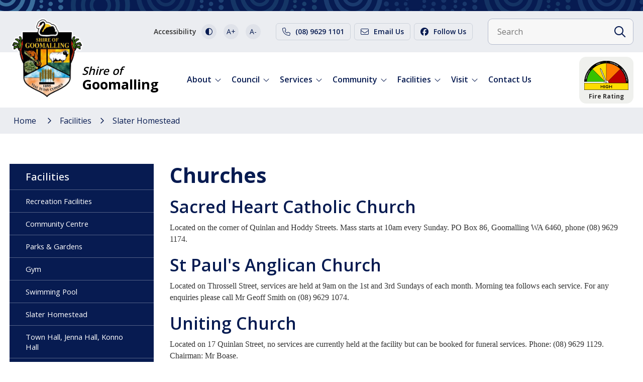

--- FILE ---
content_type: text/html; charset=utf-8
request_url: https://www.goomalling.wa.gov.au/facilitieschurches.aspx
body_size: 47828
content:


<!--template-doctype-start-->
<!DOCTYPE html>
<!--template-doctype-end-->
<html lang="en" xmlns="http://www.w3.org/1999/xhtml">
<head><title>
	Churches &raquo; Shire of Goomalling
</title>
    <!--template-header-start-->
    <meta charset="utf-8" /><meta name="viewport" content="width=device-width, initial-scale=1.0" /><meta http-equiv="X-UA-Compatible" content="IE=edge" /><link rel="shortcut icon" href="/Profiles/goomalling/includes/images/favicon.ico" /><link rel="apple-touch-icon" href="/Profiles/goomalling/includes/images/favicon.png" /><link href="https://cdn2.sparkcms.com.au/4x/font-awesome/v6/css/fontawesome-all.min.css" rel="stylesheet" /><link href="/profiles/goomalling/Includes/CSS/Bootstrap.min.css?action=reload" rel="stylesheet" /><link href="/profiles/Shared/CSS/spark/slick.min.css" rel="stylesheet" /><link href="/profiles/Shared/CSS/spark/slick-theme.min.css" rel="stylesheet" /><link href="/profiles/goomalling/Includes/CSS/aEditor.min.css?action=reload" rel="stylesheet" /><link href="/profiles/goomalling/Includes/CSS/CMS.min.css?action=reload" rel="stylesheet" /><link href="/profiles/goomalling/Includes/CSS/Layout.min.css?action=reload" rel="stylesheet" />
    
    <script src="/profiles/goomalling/Includes/Scripts/spark-scripts/jquery-3.6.0.min.js"></script>
    <script src="/profiles/goomalling/Includes/Scripts/spark-scripts/bundle.min.js"></script>
    
    
    <link href="https://kendo.cdn.telerik.com/2022.2.510/styles/kendo.common.min.css" rel="stylesheet" /><link href="https://kendo.cdn.telerik.com/2022.2.510/styles/kendo.default.min.css" rel="stylesheet" />
    <script src="https://kendo.cdn.telerik.com/2022.2.510/js/kendo.all.min.js"></script>
    <script src="/Search/Controls/Scripts/dist/searchSuggestions.min.js"></script>
    
    
    <script src="/profiles/goomalling/Includes/Scripts/plugins/anchorific.min.js"></script>
    <script src="/profiles/goomalling/Includes/Scripts/plugins/lightbox.min.js"></script>
    <script src="/profiles/goomalling/Includes/Scripts/plugins/equalize.min.js"></script>
    <script src="/profiles/goomalling/Includes/Scripts/plugins/jquery.smartmenus.min.js"></script>
    <script src="/profiles/goomalling/Includes/Scripts/plugins/owl.carousel.min.js"></script>
    <script src="/profiles/goomalling/Includes/Scripts/plugins/owl.carousel.thumbs.min.js"></script>
    <script src="/profiles/goomalling/Includes/Scripts/plugins/imagesloaded.pkgd.min.js"></script>
    <script src="/profiles/goomalling/Includes/Scripts/plugins/jquery-imagefill.min.js"></script>
    <script src="/profiles/goomalling/Includes/Scripts/plugins/jquery.matchHeight.min.js"></script>
    <script src="/profiles/goomalling/Includes/Scripts/plugins/jquery.fancybox.min.js"></script>
    <script src="/profiles/goomalling/Includes/Scripts/plugins/mediaelement-and-player.min.js"></script>
    <script src="/profiles/goomalling/Includes/Scripts/plugins/mediaelement-and-player-plugins.min.js"></script>
    <script src="/profiles/goomalling/Includes/Scripts/plugins/wcag-utils.min.js"></script>
    <script src="/profiles/goomalling/Includes/Scripts/plugins/js.cookie.min.js"></script>
    
    
    <!--template-header-end-->
    
<!-- Google Tag Manager -->
<script>(function(w,d,s,l,i){w[l]=w[l]||[];w[l].push({'gtm.start':
new Date().getTime(),event:'gtm.js'});var f=d.getElementsByTagName(s)[0],
j=d.createElement(s),dl=l!='dataLayer'?'&l='+l:'';j.async=true;j.src=
'https://www.googletagmanager.com/gtm.js?id='+i+dl;f.parentNode.insertBefore(j,f);
})(window,document,'script','dataLayer','GTM-P3WZWJ4');</script>
<!-- End Google Tag Manager --></head>
<body>
    <!--template-body-start-->
    <!--search_ignore_begin-->
    <a href="#site-content" class="sr-only" title="Skip to Content">Skip to Content</a>
    <!--template-body-end-->
    <form method="post" action="/facilitieschurches.aspx" onsubmit="javascript:return WebForm_OnSubmit();" id="form1">
<div class="aspNetHidden">
<input type="hidden" name="__EVENTTARGET" id="__EVENTTARGET" value="" />
<input type="hidden" name="__EVENTARGUMENT" id="__EVENTARGUMENT" value="" />
<input type="hidden" name="__VIEWSTATE" id="__VIEWSTATE" value="4vs7ZPxcKyiTzsH9LUN1YyPmbZInSry+bAHsB/ItizPMie8x5ErVVLgMcGzpzw9UCw8wdWJ5mzx1PRLxwDWdBQPcH1DCz4iZehpD6dBXuHWCItXwx/brQjdGDi12kC7k3cFNSUtZdazstILHrohd5CpFjhwR54l1MvmgyZjEqNbV+6vA0zPXFLsTdFs56M/rMf9+t4xTv6WBBA7hVhk2xlZXoVn/sHCd85JzoUwfE9WUJrFRsCKe6xy66sSMmlr5DpEIve5s1/nWhj/DP+oeC+i/fUIdTtICiQC1g5sUPUPKoQgpmyJ6LEMSCySozopbNJPBuGsJ7oNZqtcC9+JpozZXqq6qgDQDRhYs1/2r8p0gtayhgdvehGgv+sy89pM1Zus6W+JGyl9AvWvzD7jehNUmV9u2O59fyRtW14rGlhSvr2qIXqPx2crerUMy06gQNsXPkXd5k2KPT5PYRMa7FrnBx7hEgonSz0qbsXtv0mTaHOzktZtQbyTiHIKL+0TOER70Qq183J7Z7fiBW//P9lTyqpCtp10390zV7Pg8gFFx60RzI6SZGyxXULgQvhNC+VEmOL1m0y/Zywbz5WpGwJCo7wCyorymndBbiawvbFJIltYjLLC0/DukfkAv/32XfMq1F1beGVs4F+BSfhCawcIuloXIzXMu/XOlwHVCiVgekyPj6vO/6/9g5eSTmDT/m/k39OZdsF2/US9Yz7vywYamOLimo95v2xhIYcpN5uySv/UYdeZDvo5elsLFBLkczCZXm24GUo6sDqYYDAItaCOxIJj8SXGbw32fT+uowJQEG0P5gIiXBi0LDEnPsrLm42R0LHcxtU37BCqQduYVFFOcoZzNMcFCvCYTfUUekZzAolGc/p1+fmQSE2d1HtfsU+/NmAYfJMKRsFkB9TQoYmvv2zaAq7KvG+o67qK5W3mZfSbijL9eOv303TTcrds46A8GhPIMRoNNbOu1RdNDjIxILyImwyNBcJhNfr+m/BMA5w2C1u+Wk0J0RSXbtVwiqXJ2RGK7oIEGmA8Qw1xx11P/gL4omtek1NhVNW5+UBboXc//jNxWNOgQv+d9wH/I5HKhBqXYDYHUbOW8A+LOCC33a3Ir+Ce7jmM6Dt6dcMwH9gHZ67Rch6ZBIurOK0R6tF0OuWZJ6a+IHt5bGC2MNuJqoa95YOBh+BLZPYsaUghTVjYikXwiHUWQmvH28RUhnXtMz93dKuacLFSvMgvHIfq/QB8M2Vi/Nu6SRBWr5FnT6CSYp/fK37LAgYcLFelJcYSxJi93Kd5YdneAAfewQ6Jtc5W+XdRRGhGC7L+MhQA2Lu9Kx2y2ii9K2WHMffSdjnwwfIu9yBNuq/kjHbEU9wFs5Sgn87b+ZBC9qp1w5vhgp2fKQEbwjGpb9m2FGygz52u7Um90UZeps+VrOiLHoQ2lQNhRpZhx3z/XoBkYFf3V7SkvBpXORNzMdmAYV6eyzbwLhJANnlJKqoN7dyG3GH4h01PX317k7YUm4UmeW1r2YDqZ+wb6NhdGYxcvxgT938fSovdVf5fR6Bnk0gpOsLh/vq8RdSz5v8DApJJNton6eYULIIvelp5ifciBBaTbZ6EaIc+vFGG8HezYDAYAVeSIvmmdxc9rynyJ65fkRoukku8HMOd10aX2pn9h1Yb5Pq5TyiAtBfi8UmGc6e7p6YVl1q4L/4payNYpOHcGNE+HvA5Daq1J3L0h0uFzW7q2U/CFsaQgfrCI6EKHv8FFH6R5VvwXQaAQMUeMrI9kvv4jfYPIyi7hFdgSwJ06YoWvFIHDHtQ3dUvK8HfRp+wPM0rjgKSo30fUUUoNCLkXPyGgodqyvGpFtyihmDMDPLl13ALqtyw2UVmmQ/5jugZuvdBp3jHbnN7ultbucC2lKgM2c8iIOxtPT/Eft1RErP8pmdmbEH21lm4IXrpzFkSicj/KeVsvajjx8c60lBcbK/RYT7sE/+I9vaeg48mQjSga0NPjecqJ45kFX0KwRHDkI9x6ajhlutfsMFXbovYFeWp2eiSUfM4yTfnTsOZvNYE8klmQuFSKno5V0LFGY0URAKHZHUr7N6+LTiZ7Xd+XiEzpzcPvxzI3F+BvOi4cDIelsRuLkyg0Yt28M7CU/cbg/DJ92AJMKodjf4U4+rjKmCQJPLjAWecIIYAmeiBjD8dOmfMyJfbOi2zSCQUNenGrgpxDZ2jWd211XCMD+am46VWTTmg5CmI1TSNxR+HYS98+Or1bjlVEK04QDcLBM0cRyO6mnJ7ho5KniWNi9JYNWJxRyeVIC8SDs7xzlj/tbM4Y4Q5RzxQtgcWu60IXD6tXwvSNyg0ZuYdOK60RjNNGwhgNpcC21R/hHqb7MFrA1ZIAKn+A+X7axrfXWK08xT570CObuaM71i43bD2BGKfvUjUaWhgI1RLlhqXfKOjS3Bhx75FQ090/X1MCXRPJXdkL7HokjLwSADqCRYs0ogE46+Q778/yQvmHR2wgBlqP9OOSTV4NEapeUXIfV0vl9RJBE8fwIiE7bxrqmv2BECHDkgFONW/Fjuai4BTQoGCBaTvpydnedJDHLhqUHar9ZyBaFD7J2x5Ad5nbi1OefD+1aphyOHN7RJAbJnt7GKqPfoI0JTF+AVtbST1mXS1Kl1MWcQL+XSMtJkjqQCGliJbBi330kunevIL0XKJ5l+vlQy0e2qeXY0XK2a4gvb7GYCrk32jNENwQHJs4NbeMleFJ/lZFlkPhy0IP1CD9bUhPrSEAeejJ+biMzuyRc4nNt88AqBdcnes73I+iX7Ki/i2RxYb2O13RaYXdludnWW1SiRKjuaevgf7CcgxbvPrPTuXwmUQQyoLXfDp+kUqkH4oQ4FQZ9N61gphLbsLvXXgraC8eMewSzhbzFv8slXdqPs5g7I1lRtg7V5gYEwKsJlYY8tVELb2/FIZfAUtOTOk03s+sWMu3JEcA/Cz5Iik2g+fopsC/ljw=" />
</div>

<script type="text/javascript">
//<![CDATA[
var theForm = document.forms['form1'];
if (!theForm) {
    theForm = document.form1;
}
function __doPostBack(eventTarget, eventArgument) {
    if (!theForm.onsubmit || (theForm.onsubmit() != false)) {
        theForm.__EVENTTARGET.value = eventTarget;
        theForm.__EVENTARGUMENT.value = eventArgument;
        theForm.submit();
    }
}
//]]>
</script>


<script src="/WebResource.axd?d=pynGkmcFUV13He1Qd6_TZEXBfsuoTt03FFKHqc9e-0lCpfsf25lk59HmUJlHSo5wcd8scw2&amp;t=638901829900000000" type="text/javascript"></script>


<script type="text/javascript">
//<![CDATA[
function changeIsFormPost(args){
if(document.getElementById('isFormPost')){document.getElementById('isFormPost').value=args;}}
//]]>
</script>

<script src="/ScriptResource.axd?d=1HpV3OVB0CaEXoaafcqmhnFncL6Sjt8QsBOZf0ahLMxlMAVOzxC8mXIghFN2VGg66LgDAHj76pI08PVdTf2ie5ErXLefPfwAcxL9szg-cGzrbcRz9dBcc6-p6dX3D-m9Q8GUiQ2&amp;t=7f7f23e2" type="text/javascript"></script>
<script src="/bundles/MsAjaxJs?v=KpOQnMfBL49Czhpn-KYfZHo2O2vIoYd2h_QpL2Cfgnc1" type="text/javascript"></script>
<script src="/bundles/WebFormsJs?v=x39SmKORtgFTY6MXBL1M7nPzFXmb9tjYzjLdwIl84V81" type="text/javascript"></script>
<script src="/ScriptResource.axd?d=8u3ngCqoRB16IXgFyG-fduDB53zxrpuJ6k6BoSE0HbP_qgzIBiy4IdW7P5wxHtkl2w-cerKC7KfiyvjNDwATDG1AyRUY_PBCprLdIcKGeRWCWeuw0&amp;t=7328cdd6" type="text/javascript"></script>
<script src="/ScriptResource.axd?d=07MnSMeHHM2vCqrtOnuyaeq7xNxZL7oHZGDmwHipMKwKtf4lkDP8B7uxYz0e3ZnWHbXQWiFZ27rmVpHADL6R69ucDrdHTinbN164D0toyWKyczbjBxZGzenoXb1e8oK4DrWkCQ2&amp;t=7328cdd6" type="text/javascript"></script>
<script type="text/javascript">
//<![CDATA[
function WebForm_OnSubmit() {
if (typeof(ValidatorOnSubmit) == "function" && ValidatorOnSubmit() == false) return false;
return true;
}
//]]>
</script>

<div class="aspNetHidden">

	<input type="hidden" name="__VIEWSTATEGENERATOR" id="__VIEWSTATEGENERATOR" value="CA0B0334" />
	<input type="hidden" name="__EVENTVALIDATION" id="__EVENTVALIDATION" value="Eioyk8OVnlopOj7Rk2AZFedE26d052975DAeqJbnAKcVA7rh7EgaTuXzctaQtbD1BA1X8VD9z99oqEAu4WZVRbjhQMxfvNUU8Sa4ia4ekDjJlR2u" />
</div>
        <script type="text/javascript">
//<![CDATA[
Sys.WebForms.PageRequestManager._initialize('ctl00$ScriptManager1', 'form1', [], [], [], 90, 'ctl00');
//]]>
</script>

        <!--template-body-start-->
        

<div id="site-top"></div>
<header class="site-header">
    <div class="banner"></div>
    <div class="upper">
        <div class="container">
            <div class="wrap">
                <button class="visible-xs btn-access" type="button" title="Toggle Accessibility Controls">Accessibility</button>
                <div class="wcag">
                    <span class="title hidden-xs hidden-sm">Accessibility</span>
                    <div class="controls">
                        <button type="button" class="btn wcag-text-contrast" data-schemekey="highcontrast" title="Change Colour Contrast">
                            <i class="spark-icon far fa-adjust" aria-hidden="true"></i><span class="sr-only">High Contrast</span>
                        </button>
                        <button type="button" class="btn wcag-text-increase" title="Make Text Bigger">A+</button>
                        <button type="button" class="btn wcag-text-decrease" title="Make Text Smaller">A-</button>
                    </div>
                </div>
                <div class="buttons">
                    <a class="btn" href="tel:0896291101" title="Call the Shire"><i class="fal fa-phone"></i><span class="text">(08) 9629 1101</span></a>
                    <a class="btn" href="mailto:goshire@goomalling.wa.gov.au" title="Email the Shire"><i class="fal fa-envelope"></i><span class="text">Email Us</span></a>
                    <a class="btn" href="https://www.facebook.com/GoomallingShire/" rel="noopener nofollow" title="Connect with us on Facebook" target="_blank"><i class="fab fa-facebook"></i><span class="text">Follow Us</span></a>
                </div>
                <div class="search hidden-xs">
                    

<div class="search-wrapper">
    <div class="search-box">
        <span>
            <input name="searchInputHeader" placeholder="Search" aria-label="Website Search" class="search-input ac_input input-search-control" autocomplete="off" />
            <input value="&#xf002" tabindex="0" class="btn-search-control search-btn fa" type="button"  aria-label="Search Button" />
        </span>
    </div>
</div>

                </div>
            </div>
        </div>
    </div>
    <div class="lower">
        <div class="container">
            <div class="wrap">
                <div class="logo">
                    <a href="/" title="Shire of Goomalling">
                        <img src="/profiles/goomalling/Includes/Images/logo.png" alt="Goomalling Logo" />
                        <div class="logo-text">
                            <em>Shire of</em><br />
                            Goomalling
                        </div>
                    </a>
                </div>
                <div class="firerating-wrapper">
                    
<article class="col-fireratings">
    <div class="rating high"></div>
</article>

                    <span class="fire-text">Fire Rating</span>
                </div>
                <div id="mobile-navbar">
                    <button type="button" id="btn-menu"><i class="spark-icon fa fa-bars"></i>Menu</button>
                    <button type="button" id="btn-search"><i class="spark-icon fa fa-search"></i>Search</button>
                </div>
                <nav aria-label="Main Menu">
                    <ul id="nav-top-m" class="sm sm-simple" aria-label="Website menu"><li><a title="About" href="/about-us.aspx">About<span class="fa fa-angle-down"></span></a><ul class="mega-menu"><li><div class="mega-menu-outer-container"><div class="close-button"></div><div class="mega-menu-inner-container container"><div class="mega-menu-column-outer"><div class="mega-menu-column"><ul class="mega-menu-main-nav"><li><a title="About - History" href="/about/history.aspx">History</a></li></ul></div><div class="mega-menu-column"><ul class="mega-menu-main-nav"><li><a title="About - Regions" href="javascript:doNothing(&#39;menu-260&#39;);">Regions</a><ul class="mega-menu-sublist"><li><a title="About - Regions - Jennacubbine" href="/about/regions/jennacubbine.aspx">Jennacubbine</a></li><li><a title="About - Regions - Konnongorring" href="/about/regions/konnongorring.aspx">Konnongorring</a></li></ul></li></ul></div><div class="mega-menu-column"><ul class="mega-menu-main-nav"><li><a title="About - Real Estate" href="/about/real-estate.aspx">Real Estate</a></li></ul></div><div class="mega-menu-column"><ul class="mega-menu-main-nav"><li><a title="About - Image Gallery" href="/image-gallery/">Image Gallery</a></li></ul></div></div></div></div></li></ul></li><li><a title="Council" href="/our-council.aspx">Council<span class="fa fa-angle-down"></span></a><ul class="mega-menu"><li><div class="mega-menu-outer-container"><div class="close-button"></div><div class="mega-menu-inner-container container"><div class="mega-menu-column-outer"><div class="mega-menu-column"><ul class="mega-menu-main-nav"><li><a title="Council - Public Documents and Forms" href="/documents/general">Public Documents &amp; Forms</a><ul class="mega-menu-sublist"><li><a title="Council - Public Documents and Forms - Annual Reports and Budgets" href="/council/public-documents-forms/annual-reports.aspx">Annual Reports &amp; Budgets</a></li><li><a title="Council - Public Documents and Forms - Forms" href="/council/public-documents-forms/forms.aspx">Forms</a></li><li><a title="Council - Public Documents and Forms - Local Laws" href="/council/public-documents-forms/local-laws.aspx">Local Laws</a></li><li><a title="Council - Public Documents and Forms - Plans" href="/council/public-documents-forms/plans.aspx">Plans</a></li><li><a title="Council - Public Documents and Forms - Policies" href="/council/public-documents-forms/policies.aspx">Policies</a></li><li><a title="Council - Public Documents and Forms - Public Notices" href="/council/public-documents-forms/public-notices.aspx">Public Notices</a></li><li><a title="Council - Public Documents and Forms - Tenders" href="javascript:doNothing(&#39;menu-286&#39;);">Tenders</a></li><li><a title="Council - Public Documents and Forms - Registers" href="/council/public-documents-forms/registers.aspx">Registers</a></li><li><a title="Council - Public Documents and Forms - Newsletter" href="/council/public-documents-forms/newsletter.aspx">Newsletter</a></li><li><a title="Council - Public Documents and Forms - Business Directory" href="/council/public-documents-forms/business-by-category.aspx">Business Directory</a></li><li><a title="Council - Public Documents and Forms - Customer Service Charter ad Standards" href="/council/public-documents-forms/customer-service-charter-ad-standards.aspx">Customer Service Charter ad Standards</a></li></ul></li></ul></div><div class="mega-menu-column"><ul class="mega-menu-main-nav"><li><a title="Council - Your Council" href="/council/our-council.aspx">Your Council</a><ul class="mega-menu-sublist"><li><a title="Council - Your Council - Council Staff" href="/council-staff">Council Staff</a></li><li><a title="Council - Your Council - Councillors" href="/councillors">Councillors</a></li><li><a title="Council - Your Council - Council Meetings Agendas and Minutes" href="/council-meetings/">Council Meetings, Agendas &amp; Minutes</a></li><li><a title="Council - Your Council - LG Elections" href="/council/your-council/lg-elections.aspx">LG Elections</a></li><li><a title="Council - Your Council - Community Development" href="/council/your-council/community-development.aspx">Community Development</a></li></ul></li><li><a title="Council - Landcare" href="/council/landcare.aspx">Landcare</a></li></ul></div><div class="mega-menu-column"><ul class="mega-menu-main-nav"><li><a title="Council - Employment" href="/employment/">Employment</a><ul class="mega-menu-sublist"><li><a title="Council - Employment - Working at Shire of Goomalling" href="javascript:doNothing(&#39;menu-357&#39;);">Working at Shire of Goomalling</a></li></ul></li></ul></div><div class="mega-menu-column"><ul class="mega-menu-main-nav"><li><a title="Council - Building and Planning" href="/council/building.aspx">Building &amp; Planning</a><ul class="mega-menu-sublist"><li><a title="Council - Building and Planning - Planning" href="/council/building-planning/building.aspx">Planning</a></li><li><a title="Council - Building and Planning - Building Guidlines and Information Sheets" href="/council/building-planning/building.aspx">Building Guidlines and Information Sheets</a></li><li><a title="Council - Building and Planning - Forms" href="/council/building-planning/building.aspx">Forms</a></li><li><a title="Council - Building and Planning - Bushfire Prone Zones" href="/council/building-planning/building.aspx">Bushfire Prone Zones</a></li><li><a title="Council - Building and Planning - Sustainable Building and Renovations in Goomalling" href="/council/building-planning/building.aspx">Sustainable Building and Renovations in Goomalling</a></li></ul></li></ul></div></div></div></div></li></ul></li><li><a title="Services" href="javascript:doNothing(&#39;menu-295&#39;);">Services<span class="fa fa-angle-down"></span></a><ul class="mega-menu"><li><div class="mega-menu-outer-container"><div class="close-button"></div><div class="mega-menu-inner-container container"><div class="mega-menu-column-outer"><div class="mega-menu-column"><ul class="mega-menu-main-nav"><li><a title="Services - Emergency Services" href="/services/emergency-services.aspx">Emergency Services</a></li><li><a title="Services - Waste Management and Recycling" href="/services/waste-management-and-recycling.aspx">Waste Management &amp; Recycling</a><ul class="mega-menu-sublist"><li><a title="Services - Waste Management and Recycling - Recycling Facilities" href="/services/waste-management-recycling/reduce-reuse-and-recycle-in-goomalling.aspx">Recycling Facilities</a></li><li><a title="Services - Waste Management and Recycling - Refuse Disposal Facility" href="/services/waste-management-recycling/refuse-disposal-facility.aspx">Refuse Disposal Facility</a></li><li><a title="Services - Waste Management and Recycling - Waste Education" href="/services/waste-management-recycling/waste-education.aspx">Waste Education</a></li></ul></li></ul></div><div class="mega-menu-column"><ul class="mega-menu-main-nav"><li><a title="Services - Health Services" href="/services/health.aspx">Health Services</a><ul class="mega-menu-sublist"><li><a title="Services - Health Services - Hospital" href="/services/health-services/goomalling-hospital.aspx">Hospital</a></li><li><a title="Services - Health Services - Medical Centre" href="/services/health-services/goomalling-medical-surgery.aspx">Medical Centre</a></li><li><a title="Services - Health Services - Psychologist" href="/services/health-services/your-counselling-therapist.aspx">Psychologist</a></li><li><a title="Services - Health Services - Environmental Health" href="/services/health-services/environmental-health.aspx">Environmental Health</a></li></ul></li></ul></div><div class="mega-menu-column"><ul class="mega-menu-main-nav"><li><a title="Services - Ranger Services" href="/services/ranger.aspx">Ranger Services</a></li></ul></div><div class="mega-menu-column"><ul class="mega-menu-main-nav"><li><a title="Services - Transport" href="javascript:doNothing(&#39;menu-304&#39;);">Transport</a><ul class="mega-menu-sublist"><li><a title="Services - Transport - Driver and Vehicle Services" href="/services/transport/licensing-agent.aspx">Driver &amp; Vehicle Services</a></li><li><a title="Services - Transport - Community Bus" href="/services/transport/community-bus.aspx">Community Bus</a></li></ul></li></ul></div></div></div></div></li></ul></li><li><a title="Community" href="javascript:doNothing(&#39;menu-309&#39;);">Community<span class="fa fa-angle-down"></span></a><ul class="mega-menu"><li><div class="mega-menu-outer-container"><div class="close-button"></div><div class="mega-menu-inner-container container"><div class="mega-menu-column-outer"><div class="mega-menu-column"><ul class="mega-menu-main-nav"><li><a title="Community - Community Groups" href="/community/community-groups.aspx">Community Groups</a><ul class="mega-menu-sublist"><li><a title="Community - Community Groups - Pre-Schoolers" href="/community/community-organisations-register/pre-schoolers.aspx">Pre-Schoolers</a></li><li><a title="Community - Community Groups - Youth" href="/community/community-organisations-register/youth.aspx">Youth</a></li><li><a title="Community - Community Groups - Volunteering" href="/community/community-organisations-register/volunteering.aspx">Volunteering</a></li><li><a title="Community - Community Groups - Community Groups Directory" target="_blank" href="https://www.goomalling.wa.gov.au/documents/212/community-groups-register">Community Groups Directory</a></li><li><a title="Community - Community Groups - Community Clubs" href="/community/community-groups/community-clubs.aspx">Community Clubs</a></li></ul></li></ul></div><div class="mega-menu-column"><ul class="mega-menu-main-nav"><li><a title="Community - Events Calendar" href="/events/">Events Calendar</a></li><li><a title="Community - Disability access and inclusion" href="/community/disability-access-and-inclusion.aspx">Disability access and inclusion</a></li></ul></div><div class="mega-menu-column"><ul class="mega-menu-main-nav"><li><a title="Community - Indigenous" href="/community/indigenous.aspx">Indigenous</a></li><li><a title="Community - Education and Training" href="/community/education-and-training.aspx">Education and Training</a></li></ul></div><div class="mega-menu-column"><ul class="mega-menu-main-nav"><li><a title="Community - Sport and Fitness" href="/community/sport-and-fitness.aspx">Sport and Fitness</a></li></ul></div></div></div></div></li></ul></li><li><a title="Facilities" href="javascript:doNothing(&#39;menu-319&#39;);">Facilities<span class="fa fa-angle-down"></span></a><ul class="mega-menu"><li><div class="mega-menu-outer-container"><div class="close-button"></div><div class="mega-menu-inner-container container"><div class="mega-menu-column-outer"><div class="mega-menu-column"><ul class="mega-menu-main-nav"><li><a title="Facilities - Recreation Facilities" href="/facilities/recreation-facilities.aspx">Recreation Facilities</a><ul class="mega-menu-sublist"><li><a title="Facilities - Recreation Facilities - Goomalling Gym" href="/facilities/recreation-facilities/goomalling-gym.aspx">Goomalling Gym</a></li><li><a title="Facilities - Recreation Facilities - Swimming Pool" href="/facilities/recreation-facilities/swimming-pool.aspx">Swimming Pool</a></li><li><a title="Facilities - Recreation Facilities - Golf Club" href="/facilities/recreation-facilities/golf.aspx">Golf Club</a></li></ul></li></ul></div><div class="mega-menu-column"><ul class="mega-menu-main-nav"><li><a title="Facilities - Community Facilities" href="javascript:doNothing(&#39;menu-321&#39;);">Community Facilities</a></li></ul></div><div class="mega-menu-column"><ul class="mega-menu-main-nav"><li><a title="Facilities - Parks and Gardens" href="/facilities/parks-gardens.aspx">Parks &amp; Gardens</a></li></ul></div><div class="mega-menu-column"></div></div></div></div></li></ul></li><li><a title="Visit" href="javascript:doNothing(&#39;menu-326&#39;);">Visit<span class="fa fa-angle-down"></span></a><ul class="mega-menu"><li><div class="mega-menu-outer-container"><div class="close-button"></div><div class="mega-menu-inner-container container"><div class="mega-menu-column-outer"><div class="mega-menu-column"><ul class="mega-menu-main-nav"><li><a title="Visit - Tourism" href="/visit/tourism.aspx">Tourism</a><ul class="mega-menu-sublist"><li><a title="Visit - Tourism - Slater Homestead" href="/visit/tourism/slater-homestead.aspx">Slater Homestead</a></li><li><a title="Visit - Tourism - Nature" href="/visit/tourism/nature.aspx">Nature</a></li></ul></li></ul></div><div class="mega-menu-column"><ul class="mega-menu-main-nav"><li><a title="Visit - Visit Goomalling" target="_blank" href="http://www.visitgoomalling.com.au/">Visit Goomalling</a></li></ul></div><div class="mega-menu-column"></div><div class="mega-menu-column"></div></div></div></div></li></ul></li><li><a title="Contact Us" href="/contact-us.aspx">Contact Us<span class="fa fa-angle-down"></span></a></li></ul>
                    <ul id="nav-top" class="sm sm-simple" aria-label="Website menu"><li><a title="About" href="/about-us.aspx">About</a><ul><li><a title="About - History" href="/about/history.aspx">History</a></li><li><a title="About - Regions" href="javascript:doNothing(&#39;menu-260&#39;);">Regions</a><ul><li><a title="About - Regions - Jennacubbine" href="/about/regions/jennacubbine.aspx">Jennacubbine</a></li><li><a title="About - Regions - Konnongorring" href="/about/regions/konnongorring.aspx">Konnongorring</a></li></ul></li><li><a title="About - Real Estate" href="/about/real-estate.aspx">Real Estate</a></li><li><a title="About - Image Gallery" href="/image-gallery/">Image Gallery</a></li></ul></li><li><a title="Council" href="/our-council.aspx">Council</a><ul><li><a title="Council - Public Documents and Forms" href="/documents/general">Public Documents &amp; Forms</a><ul><li><a title="Council - Public Documents and Forms - Annual Reports and Budgets" href="/council/public-documents-forms/annual-reports.aspx">Annual Reports &amp; Budgets</a></li><li><a title="Council - Public Documents and Forms - Forms" href="/council/public-documents-forms/forms.aspx">Forms</a></li><li><a title="Council - Public Documents and Forms - Local Laws" href="/council/public-documents-forms/local-laws.aspx">Local Laws</a></li><li><a title="Council - Public Documents and Forms - Plans" href="/council/public-documents-forms/plans.aspx">Plans</a></li><li><a title="Council - Public Documents and Forms - Policies" href="/council/public-documents-forms/policies.aspx">Policies</a></li><li><a title="Council - Public Documents and Forms - Public Notices" href="/council/public-documents-forms/public-notices.aspx">Public Notices</a></li><li><a title="Council - Public Documents and Forms - Tenders" href="javascript:doNothing(&#39;menu-286&#39;);">Tenders</a></li><li><a title="Council - Public Documents and Forms - Registers" href="/council/public-documents-forms/registers.aspx">Registers</a></li><li><a title="Council - Public Documents and Forms - Newsletter" href="/council/public-documents-forms/newsletter.aspx">Newsletter</a></li><li><a title="Council - Public Documents and Forms - Business Directory" href="/council/public-documents-forms/business-by-category.aspx">Business Directory</a></li><li><a title="Council - Public Documents and Forms - Customer Service Charter ad Standards" href="/council/public-documents-forms/customer-service-charter-ad-standards.aspx">Customer Service Charter ad Standards</a></li></ul></li><li><a title="Council - Your Council" href="/council/our-council.aspx">Your Council</a><ul><li><a title="Council - Your Council - Council Staff" href="/council-staff">Council Staff</a></li><li><a title="Council - Your Council - Councillors" href="/councillors">Councillors</a></li><li><a title="Council - Your Council - Council Meetings Agendas and Minutes" href="/council-meetings/">Council Meetings, Agendas &amp; Minutes</a></li><li><a title="Council - Your Council - LG Elections" href="/council/your-council/lg-elections.aspx">LG Elections</a><ul><li><a title="Your Council - LG Elections - Information about Local Government Elections" href="/council/your-council/lg-elections/information-about-local-government-elections.aspx">Information about Local Government Elections</a></li></ul></li><li><a title="Council - Your Council - Community Development" href="/council/your-council/community-development.aspx">Community Development</a></li></ul></li><li><a title="Council - Employment" href="/employment/">Employment</a><ul><li><a title="Council - Employment - Working at Shire of Goomalling" href="javascript:doNothing(&#39;menu-357&#39;);">Working at Shire of Goomalling</a><ul><li><a title="Employment - Working at Shire of Goomalling - Working at Shire of Goomalling" href="/council/employment/working-at-shire-of-goomalling/working-at-shire-of-goomalling.aspx">Working at Shire of Goomalling</a></li></ul></li></ul></li><li><a title="Council - Building and Planning" href="/council/building.aspx">Building &amp; Planning</a><ul><li><a title="Council - Building and Planning - Planning" href="/council/building-planning/building.aspx">Planning</a></li><li><a title="Council - Building and Planning - Building Guidlines and Information Sheets" href="/council/building-planning/building.aspx">Building Guidlines and Information Sheets</a></li><li><a title="Council - Building and Planning - Forms" href="/council/building-planning/building.aspx">Forms</a></li><li><a title="Council - Building and Planning - Bushfire Prone Zones" href="/council/building-planning/building.aspx">Bushfire Prone Zones</a></li><li><a title="Council - Building and Planning - Sustainable Building and Renovations in Goomalling" href="/council/building-planning/building.aspx">Sustainable Building and Renovations in Goomalling</a></li></ul></li><li><a title="Council - Landcare" href="/council/landcare.aspx">Landcare</a></li></ul></li><li><a title="Services" href="javascript:doNothing(&#39;menu-295&#39;);">Services</a><ul><li><a title="Services - Emergency Services" href="/services/emergency-services.aspx">Emergency Services</a></li><li><a title="Services - Health Services" href="/services/health.aspx">Health Services</a><ul><li><a title="Services - Health Services - Hospital" href="/services/health-services/goomalling-hospital.aspx">Hospital</a></li><li><a title="Services - Health Services - Medical Centre" href="/services/health-services/goomalling-medical-surgery.aspx">Medical Centre</a></li><li><a title="Services - Health Services - Psychologist" href="/services/health-services/your-counselling-therapist.aspx">Psychologist</a></li><li><a title="Services - Health Services - Environmental Health" href="/services/health-services/environmental-health.aspx">Environmental Health</a></li></ul></li><li><a title="Services - Ranger Services" href="/services/ranger.aspx">Ranger Services</a></li><li><a title="Services - Transport" href="javascript:doNothing(&#39;menu-304&#39;);">Transport</a><ul><li><a title="Services - Transport - Driver and Vehicle Services" href="/services/transport/licensing-agent.aspx">Driver &amp; Vehicle Services</a></li><li><a title="Services - Transport - Community Bus" href="/services/transport/community-bus.aspx">Community Bus</a></li></ul></li><li><a title="Services - Waste Management and Recycling" href="/services/waste-management-and-recycling.aspx">Waste Management &amp; Recycling</a><ul><li><a title="Services - Waste Management and Recycling - Recycling Facilities" href="/services/waste-management-recycling/reduce-reuse-and-recycle-in-goomalling.aspx">Recycling Facilities</a></li><li><a title="Services - Waste Management and Recycling - Refuse Disposal Facility" href="/services/waste-management-recycling/refuse-disposal-facility.aspx">Refuse Disposal Facility</a></li><li><a title="Services - Waste Management and Recycling - Waste Education" href="/services/waste-management-recycling/waste-education.aspx">Waste Education</a></li></ul></li></ul></li><li><a title="Community" href="javascript:doNothing(&#39;menu-309&#39;);">Community</a><ul><li><a title="Community - Community Groups" href="/community/community-groups.aspx">Community Groups</a><ul><li><a title="Community - Community Groups - Pre-Schoolers" href="/community/community-organisations-register/pre-schoolers.aspx">Pre-Schoolers</a></li><li><a title="Community - Community Groups - Youth" href="/community/community-organisations-register/youth.aspx">Youth</a></li><li><a title="Community - Community Groups - Volunteering" href="/community/community-organisations-register/volunteering.aspx">Volunteering</a></li><li><a title="Community - Community Groups - Community Groups Directory" target="_blank" href="https://www.goomalling.wa.gov.au/documents/212/community-groups-register">Community Groups Directory</a></li><li><a title="Community - Community Groups - Community Clubs" href="/community/community-groups/community-clubs.aspx">Community Clubs</a></li></ul></li><li><a title="Community - Events Calendar" href="/events/">Events Calendar</a></li><li><a title="Community - Indigenous" href="/community/indigenous.aspx">Indigenous</a></li><li><a title="Community - Sport and Fitness" href="/community/sport-and-fitness.aspx">Sport and Fitness</a></li><li><a title="Community - Disability access and inclusion" href="/community/disability-access-and-inclusion.aspx">Disability access and inclusion</a></li><li><a title="Community - Education and Training" href="/community/education-and-training.aspx">Education and Training</a></li></ul></li><li><a title="Facilities" href="javascript:doNothing(&#39;menu-319&#39;);">Facilities</a><ul><li><a title="Facilities - Recreation Facilities" href="/facilities/recreation-facilities.aspx">Recreation Facilities</a><ul><li><a title="Facilities - Recreation Facilities - Goomalling Gym" href="/facilities/recreation-facilities/goomalling-gym.aspx">Goomalling Gym</a></li><li><a title="Facilities - Recreation Facilities - Swimming Pool" href="/facilities/recreation-facilities/swimming-pool.aspx">Swimming Pool</a></li><li><a title="Facilities - Recreation Facilities - Golf Club" href="/facilities/recreation-facilities/golf.aspx">Golf Club</a></li></ul></li><li><a title="Facilities - Community Facilities" href="javascript:doNothing(&#39;menu-321&#39;);">Community Facilities</a></li><li><a title="Facilities - Parks and Gardens" href="/facilities/parks-gardens.aspx">Parks &amp; Gardens</a></li></ul></li><li><a title="Visit" href="javascript:doNothing(&#39;menu-326&#39;);">Visit</a><ul><li><a title="Visit - Tourism" href="/visit/tourism.aspx">Tourism</a><ul><li><a title="Visit - Tourism - Slater Homestead" href="/visit/tourism/slater-homestead.aspx">Slater Homestead</a></li><li><a title="Visit - Tourism - Nature" href="/visit/tourism/nature.aspx">Nature</a></li></ul></li><li><a title="Visit - Visit Goomalling" target="_blank" href="http://www.visitgoomalling.com.au/">Visit Goomalling</a></li></ul></li><li><a title="Contact Us" href="/contact-us.aspx">Contact Us</a></li></ul>                    
                </nav>
                
            </div>
        </div>
    </div>
    <div class="search search-mobile hidden-sm hidden-md hidden-lg">
        

<div class="search-wrapper">
    <div class="search-box">
        <span>
            <input name="searchInputHeader" placeholder="Search" aria-label="Website Search" class="search-input ac_input input-search-control" autocomplete="off" />
            <input value="&#xf002;" tabindex="0" class="btn-search-control search-btn fa" type="button"  aria-label="Search Button" />
        </span>
    </div>
</div>

    </div>
</header>

        <div class="breadcrumbs">
            <div class="container">
                <ul class="breadcrumb"><li><a href="/" aria-label="Breadcrumbs - Home" class="bc-home">Home</a></li><li><a href="javascript:void(1);" aria-label="Breadcrumbs - Facilities" class="bc-item">Facilities</a></li><li><a href="/facilitiesslater-homestead.aspx" aria-label="Breadcrumbs - Slater Homestead" class="bc-item">Slater Homestead</a></li></ul>

            </div>
        </div>
        
        <main id="site-content" class="main-content cp-content">
            <div class="container">
                <div class="row">
                    <div class="col-md-4 col-lg-3 site-submenu">
                        <ul role='menu' aria-label='Website sub menu' class='submenu sm sm-vertical'><li role='none'><a aria-label='Sub Menu - Facilities' role='menuitem' href="javascript:doNothing('menu-106');" title='Facilities'>Facilities</a><ul role='group'><li role='none'><a aria-label='Sub Menu - Facilities - Recreation Facilities' role='menuitem'  href='/facilitiesrecreation-facilities.aspx' title='Facilities - Recreation Facilities'>Recreation Facilities</a></li><li role='none'><a aria-label='Sub Menu - Facilities - Community Centre' role='menuitem'  href='/facilitiesgoomalling-community-centre.aspx' title='Facilities - Community Centre'>Community Centre</a></li><li role='none'><a aria-label='Sub Menu - Facilities - Parks &amp; Gardens' role='menuitem'  href='/facilitiesparks-gardens.aspx' title='Facilities - Parks &amp; Gardens'>Parks &amp; Gardens</a></li><li role='none'><a aria-label='Sub Menu - Facilities - Gym' role='menuitem'  href='/facilitiesgoomalling-gym.aspx' title='Facilities - Gym'>Gym</a></li><li role='none'><a aria-label='Sub Menu - Facilities - Swimming Pool' role='menuitem'  href='/facilitiesswimming-pool.aspx' title='Facilities - Swimming Pool'>Swimming Pool</a></li><li role='none'><a aria-label='Sub Menu - Facilities - Slater Homestead' role='menuitem'  href='/facilitiesslater-homestead.aspx' title='Facilities - Slater Homestead'>Slater Homestead</a></li><li role='none'><a aria-label='Sub Menu - Facilities - Town Hall, Jenna Hall, Konno Hall' role='menuitem'  href='/facilitiestown-hall.aspx' title='Facilities - Town Hall, Jenna Hall, Konno Hall'>Town Hall, Jenna Hall, Konno Hall</a></li><li role='none'><a aria-label='Sub Menu - Facilities - Churches' role='menuitem' class='current' href='/facilitieschurches.aspx' title='Facilities - Churches'>Churches</a></li><li role='none'><a aria-label='Sub Menu - Facilities - Fees &amp; Charges' role='menuitem'  href='/facilitiesfees-charges.aspx' title='Facilities - Fees &amp; Charges'>Fees &amp; Charges</a></li></ul></li></ul>
                    </div>
                    <div class="col-md-8 col-lg-9 cp-placeholder">
                        <!--search_ignore_end-->
                        
    
    <h1>Churches</h1>
<h2>Sacred Heart Catholic Church</h2>
<p><span style="font-family: verdana, geneva;">Located on the corner of Quinlan and Hoddy Streets. Mass starts at 10am every&nbsp;Sunday. PO Box 86, Goomalling WA 6460, phone (08) 9629 1174.</span></p>
<h2>St Paul's Anglican Church</h2>
<p><span style="font-family: verdana, geneva;">Located on Throssell Street, services are held at 9am on the 1st and 3rd Sundays of each month. Morning tea follows each service. For any enquiries please call Mr Geoff Smith on (08) 9629 1074.</span></p>
<h2>Uniting Church</h2>
<p><span style="font-family: verdana, geneva;">Located on 17 Quinlan Street, no services are currently held at the facility but can be booked for funeral services. Phone: (08) 9629 1129. Chairman: Mr Boase.</span></p>
        <!--search_ignore_begin-->
        
        <!--search_ignore_end-->

                        <!--search_ignore_begin-->
                    </div>
                </div>
            </div>
        </main>
        


<footer class="site-footer">
    <div class="upper">
        <div class="container">
            <div class="wrap">
                <div class="logo">
                    <img src="/profiles/goomalling/Includes/Images/logo.png" alt="Shire of Goomalling" />
                    <div class="logo-text">
                        <em>Shire of</em><br />
                        Goomalling
                    </div>
                </div>
                <div class="contact top-offset">
                    
<div class="icon-list content-area">
    <h1>Contact Us</h1>
<ul>
<li><a href="tel:0896291101" title="Call the Shire">(08) 9629 1101 </a></li>
<li class="fax"><a href="tel:0896291017" title="Fax the Shire">(08) 9629 1017</a></li>
<li><a href="mailto:goshire@goomalling.wa.gov.au" title="Email the Shire">goshire@goomalling.wa.gov.au</a></li>
<li><a href="https://maps.app.goo.gl/oKvPDdJsZJHWvDBm7" rel="noopener" title="Find the Shire on Google Maps" target="_blank">32 Quinlan St<br />PO Box 118 Goomalling WA 6460</a></li>
</ul>
<ol>
<li><a href="https://www.facebook.com/GoomallingShire/" rel="noopener" title="Connect with us on Facebook" target="_blank">Connect With Us</a></li>
</ol>
</div>
                </div>
                <div class="quicklinks top-offset">
                    <h1>Quick Links</h1>
                    <ul id="footer-qls" class="quicklink-nav"><li><a href="/council-meetings/" title="Quick Find - Council Meetings"><span class="spark-icon far fa-users"></span>Council Meetings</a></li><li><a href="/documents/" title="Quick Find - Document Centre"><span class="spark-icon far fa-file-alt"></span>Document Centre</a></li><li><a href="/events/" title="Quick Find - Events Calendar"><span class="spark-icon far fa-calendar"></span>Events Calendar</a></li><li><a href="/council/public-documents-forms/forms.aspx" title="Quick Find - Forms"><span class="spark-icon far fa-file-pen"></span>Forms</a></li><li><a href="/business-by-category.aspx" title="Quick Find - Business Directory"><span class="spark-icon far fa-users"></span>Business Directory</a></li><li><a href="/council/public-documents-forms/newsletter.aspx" title="Quick Find - Newsletter"><span class="spark-icon far fa-newspaper"></span>Newsletter</a></li></ul>
                </div>
                
                <div class="aoc">
                    
<div class="Footer-Acknowledgement-of-Country_container content-area">
    <h1>Acknowledgment of Country</h1>
<p style="text-align: justify;">We acknowledge this land that we meet and work on is part of the traditional lands of the Nyoongar people and that we respect their spiritual relationship with their country. We also acknowledge the&nbsp; Nyoongar&nbsp; Ballardong&nbsp; people&nbsp; as the custodians of the greater Goomalling/Koomal area and that their cultural and heritage beliefs are still important to the living Nyoongar Ballardong people.</p>
</div>
                </div>
            </div>
        </div>
    </div>
    <hr />
    <div class="lower">
        <div class="container">
            <div class="wrap">
                <div class="left">
                    <span class="copyright">© 2025 Shire Of Goomalling</span>
                    <span class="footer-links"><a href="/privacy-policy.aspx" title="Privacy Policy">Privacy Policy</a>  |  <a href="/disclaimer.aspx" title="Disclaimer">Disclaimer</a>   |  <a href="/accessibility-notice.aspx" title="Accessibility Notice">Accessibility Notice</a></span>
                </div>
                <div class="right">
                    <a class="totop" href="#site-top" aria-label="Back to Top" title="Back to top of the website"><i class="far fa-arrow-up-to-line"></i><span>Back to Top</span></a>
                    <object class="cc-badge" aria-label="CouncilConnect Website by Market Creations Agency" title="CouncilConnect Website by Market Creations Agency" type="image/svg+xml" data="/profiles/goomalling/Includes/Images/cc-mono.svg" width="133" height="63"></object>
                </div>
            </div>
        </div>
    </div>
    <div class="banner"></div>
</footer>

        
        <script src="/profiles/goomalling/Includes/Scripts/plugins/slick.min.js"></script>
        <script src="/profiles/goomalling/Includes/Scripts/main.min.js"></script>
        <script src="/profiles/goomalling/Includes/Scripts/mobile-nav.min.js"></script>
        <script src="/profiles/shared/scripts/spark-shared.min.js"></script>
        <script src="/profiles/Shared/Scripts/single-page-nav.min.js"></script>
        
        <!--template-body-end-->
        
        <script type='text/javascript' src='/bundles/goomalling/scripts?v=7P1PZ35Ux5ZCVdGyRKmxSyuFmB6_sdktk66IFOIvHkI1'></script>
        <input type="submit" name="ctl00$Button1" value="Submit" onclick="javascript:WebForm_DoPostBackWithOptions(new WebForm_PostBackOptions(&quot;ctl00$Button1&quot;, &quot;&quot;, true, &quot;&quot;, &quot;&quot;, false, false))" id="Button1" class="wcag-form-button" />
    

<script type="text/javascript">
//<![CDATA[

var Page_ValidationActive = false;
if (typeof(ValidatorOnLoad) == "function") {
    ValidatorOnLoad();
}

function ValidatorOnSubmit() {
    if (Page_ValidationActive) {
        return ValidatorCommonOnSubmit();
    }
    else {
        return true;
    }
}
        //]]>
</script>
</form>
    <!--search_ignore_end-->
<script type="text/javascript" src="https://cdn.infisecure.com/barracuda.js"></script><script type="text/javascript" src="/bnith__rFVAsIb3BAHfqt5GbNrdj5oCCokr6a1U4P5qhxL2HW4SFJ66Ba_2c4EHkLonlUH8GvnELCncG9M="></script> <script language="JavaScript" type="text/javascript">const _0x35e8=['visitorId','18127kSXadA','356575NPKVMA','7306axxsAH','get','657833TzFjkt','717302TQdBjl','34lMHocq','x-bni-rncf=1763862109894;expires=Thu, 01 Jan 2037 00:00:00 UTC;path=/;','61XMWbpU','cookie',';expires=Thu, 01 Jan 2037 00:00:00 UTC;path=/;','then','651866OSUgMa','811155xdatvf','x-bni-fpc='];function _0x258e(_0x5954fe,_0x43567d){return _0x258e=function(_0x35e81f,_0x258e26){_0x35e81f=_0x35e81f-0x179;let _0x1280dc=_0x35e8[_0x35e81f];return _0x1280dc;},_0x258e(_0x5954fe,_0x43567d);}(function(_0x5674de,_0xdcf1af){const _0x512a29=_0x258e;while(!![]){try{const _0x55f636=parseInt(_0x512a29(0x17b))+-parseInt(_0x512a29(0x179))*parseInt(_0x512a29(0x17f))+-parseInt(_0x512a29(0x183))+-parseInt(_0x512a29(0x184))+parseInt(_0x512a29(0x187))*parseInt(_0x512a29(0x17d))+parseInt(_0x512a29(0x188))+parseInt(_0x512a29(0x17c));if(_0x55f636===_0xdcf1af)break;else _0x5674de['push'](_0x5674de['shift']());}catch(_0xd3a1ce){_0x5674de['push'](_0x5674de['shift']());}}}(_0x35e8,0x6b42d));function getClientIdentity(){const _0x47e86b=_0x258e,_0x448fbc=FingerprintJS['load']();_0x448fbc[_0x47e86b(0x182)](_0x4bb924=>_0x4bb924[_0x47e86b(0x17a)]())[_0x47e86b(0x182)](_0x2f8ca1=>{const _0x44872c=_0x47e86b,_0xa48f50=_0x2f8ca1[_0x44872c(0x186)];document[_0x44872c(0x180)]=_0x44872c(0x185)+_0xa48f50+_0x44872c(0x181),document[_0x44872c(0x180)]=_0x44872c(0x17e);});}getClientIdentity();</script></body>

</html>


--- FILE ---
content_type: text/css
request_url: https://www.goomalling.wa.gov.au/profiles/goomalling/Includes/CSS/Layout.min.css?action=reload
body_size: 101097
content:
@charset "UTF-8";.modal-fader{top:0;bottom:0;left:0;right:0;position:fixed;background:rgba(0,0,0,.4);z-index:2;display:none;}#mobile-navbar{margin-top:15px;}#mobile-navbar:before,#mobile-navbar:after{content:" ";display:table;}#mobile-navbar:after{clear:both;}@media(min-width:720px){#mobile-navbar{display:none;}}.search{position:relative;display:none;padding:0;}@media(min-width:720px){.search{display:block;}}.search ::-ms-clear{display:none!important;}.search .search-input{font-size:13px;color:#949494;padding:0 18px;line-height:43px;height:45px;border:#e1e1e1 solid 1px;width:100%;}@media(min-width:992px){.search .search-input{width:260px;}}.search .search-btn{position:absolute;right:0;bottom:0;height:45px;-moz-border-radius:0;-webkit-border-radius:0;border-radius:0;border:0;background:#071b51;color:#fff;-moz-transition:background .25s ease;-o-transition:background .25s ease;-webkit-transition:background .25s ease;transition:background .25s ease;width:38px;background-repeat:no-repeat;background-position:center 45%;}@media(min-width:1280px){.search .search-btn{width:49px;}}.search .search-btn:hover{border-color:#ccc;background-color:#05133a;}@media(min-width:720px){.mobile-search{display:none!important;}}.search-shown .spark-icon:before,.menu-shown .spark-icon:before{content:"";padding-left:2px;}.search-toggled{background:#071b51;}.search-toggled .spark-icon:before{content:"";padding-left:2px;}.sew_ac_results{margin-top:5px;Z-INDEX:9999!important;}.sew_ac_results li{color:#071b51;}.sew_ac_results li span.sew_results,.sew_ac_results li span.sew_suggestion{color:#071b51;}.sew_ac_results li.sew_ac_over{background-color:#071b51;color:#fff;}.sew_ac_results li.sew_ac_over span.sew_results,.sew_ac_results li.sew_ac_over span.sew_suggestion{background-color:#071b51;color:#fff;}.sm{position:relative;z-index:9999;}.sm,.sm ul,.sm li{display:block;list-style:none;margin:0;padding:0;line-height:normal;direction:ltr;text-align:left;-webkit-tap-highlight-color:rgba(0,0,0,0);}.sm-rtl,.sm-rtl ul,.sm-rtl li{direction:rtl;text-align:right;}.sm>li>h1,.sm>li>h2,.sm>li>h3,.sm>li>h4,.sm>li>h5,.sm>li>h6{margin:0;padding:0;}.sm ul{display:none;}.sm li,.sm a{position:relative;}.sm a{display:block;}.sm a.disabled{cursor:not-allowed;}.sm:after{content:" ";display:block;height:0;font:0/0 serif;clear:both;visibility:hidden;overflow:hidden;}.sm,.sm *,.sm *:before,.sm *:after{-moz-box-sizing:border-box;-webkit-box-sizing:border-box;box-sizing:border-box;}.site-submenu ul.submenu{background:#071b51;max-width:none;list-style-type:none;padding:0;margin:0;border:0;border-radius:0;box-shadow:none;z-index:3;}.site-submenu ul.submenu>li>ul>li{border-top:1px solid rgba(255,255,255,.3);}.site-submenu ul{list-style-type:none;padding:0;margin:0;border:0;border-radius:0;box-shadow:none;}.site-submenu ul li{float:none;}.site-submenu ul li:last-child{border-bottom:0;}.site-submenu ul li ul:before,.site-submenu ul li ul:after{display:none;}.site-submenu ul li ul ul{background:rgba(255,255,255,.1);}.site-submenu ul li ul ul li:first-child{box-shadow:inset 1px 2px 5px rgba(0,0,0,.1);}.site-submenu ul li ul ul li:last-child{box-shadow:inset -1px -2px 5px rgba(0,0,0,.1);}.site-submenu ul li ul ul li a{padding-left:48px;padding-top:8px;padding-bottom:8px;}.site-submenu ul li ul ul li a:before{display:block;display:inline-block;font:normal normal normal 14px/1 "Font Awesome 5 Pro";font-size:inherit;text-rendering:auto;-webkit-font-smoothing:antialiased;-moz-osx-font-smoothing:grayscale;content:"";position:absolute;left:32px;top:0;padding-top:8px;font-size:inherit;line-height:1.2em;}.site-submenu ul li ul ul li a li ul li a{padding-left:56px;}.site-submenu ul li a{text-decoration:none;display:block;position:relative;white-space:normal!important;cursor:pointer;padding:12px 32px;padding-right:38px;border-radius:0!important;font-size:.929em;color:#fff;text-transform:none;margin:0;border-bottom:0;}.site-submenu ul li a:hover{background:rgba(0,0,0,.2)!important;}.site-submenu ul li a.current{font-weight:bold;}.site-submenu ul li a span{position:absolute;right:0;top:0;padding:12px;-moz-transition:background ease .3s;-o-transition:background ease .3s;-webkit-transition:background ease .3s;transition:background ease .3s;}.site-submenu ul li a span:hover,.site-submenu ul li a span:active{background:rgba(0,0,0,.1);}.site-submenu ul li a span:after{display:block;display:inline-block;font:normal normal normal 14px/1 "Font Awesome 5 Pro";font-size:inherit;text-rendering:auto;-webkit-font-smoothing:antialiased;-moz-osx-font-smoothing:grayscale;content:"";}.site-submenu ul li a.highlighted span:after{content:"";}.site-submenu ul li a.highlighted{background:none;}.site-submenu>ul>li>a{font-size:20px!important;font-family:inherit!important;font-weight:500!important;}.site-submenu>ul>li>a:hover{background:rgba(0,0,0,.1);}.site-submenu>ul>li>a span{display:none;}@media(max-width:991px){.site-submenu{display:none;}}.sm-simple{margin-bottom:10px;border:1px solid #bbb;background:#fff;-webkit-box-shadow:0 1px 1px rgba(0,0,0,.2);-moz-box-shadow:0 1px 1px rgba(0,0,0,.2);box-shadow:0 1px 1px rgba(0,0,0,.2);}.sm-simple li.menu-hidden,.sm-simple li.menu-hidden ul{display:none!important;}.sm-simple a,.sm-simple a:hover,.sm-simple a:focus,.sm-simple a:active{padding:13px 20px;padding-right:58px;color:#555;font-family:"Open Sans","Helvetica Neue",Helvetica,Arial,sans-serif,"Lucida Sans","Lucida Grande",Arial,sans-serif;font-size:16px;font-weight:normal;line-height:17px;text-decoration:none;}.sm-simple a.current{background:#555;color:#fff;}.sm-simple a.disabled{color:#ccc;}.sm-simple a span.sub-arrow{position:absolute;top:50%;margin-top:-17px;left:auto;right:4px;width:34px;height:34px;overflow:hidden;font:bold 14px/34px monospace!important;text-align:center;text-shadow:none;background:rgba(0,0,0,.08);}.sm-simple a.highlighted span.sub-arrow:before{display:block;content:"-";}.sm-simple li{border-top:1px solid rgba(0,0,0,.05);}.sm-simple>li:first-child{border-top:0;}.sm-simple ul{background:rgba(179,179,179,.1);}.sm-simple ul a,.sm-simple ul a:hover,.sm-simple ul a:focus,.sm-simple ul a:active{font-size:14px;border-left:8px solid transparent;}.sm-simple ul ul a,.sm-simple ul ul a:hover,.sm-simple ul ul a:focus,.sm-simple ul ul a:active{border-left:16px solid transparent;}.sm-simple ul ul ul a,.sm-simple ul ul ul a:hover,.sm-simple ul ul ul a:focus,.sm-simple ul ul ul a:active{border-left:24px solid transparent;}.sm-simple ul ul ul ul a,.sm-simple ul ul ul ul a:hover,.sm-simple ul ul ul ul a:focus,.sm-simple ul ul ul ul a:active{border-left:32px solid transparent;}.sm-simple ul ul ul ul ul a,.sm-simple ul ul ul ul ul a:hover,.sm-simple ul ul ul ul ul a:focus,.sm-simple ul ul ul ul ul a:active{border-left:40px solid transparent;}@media(min-width:720px){.sm-simple ul{width:12em;}.sm-simple li{float:left;}.sm-simple.sm-rtl li{float:right;}.sm-simple ul li,.sm-simple.sm-rtl ul li,.sm-simple.sm-vertical li{float:none;}.sm-simple a{white-space:nowrap;}.sm-simple ul a,.sm-simple.sm-vertical a{white-space:normal;}.sm-simple .sm-nowrap>li>a,.sm-simple .sm-nowrap>li>:not(ul) a{white-space:nowrap;}.sm-simple{background:#fff;}.sm-simple a,.sm-simple a:hover,.sm-simple a:focus,.sm-simple a:active,.sm-simple a.highlighted{padding:11px 20px;color:#555;}.sm-simple a:hover,.sm-simple a:focus,.sm-simple a:active,.sm-simple a.highlighted{background:#eee;}.sm-simple a.current{background:#555;color:#fff;}.sm-simple a.disabled{background:#fff;color:#ccc;}.sm-simple a span.sub-arrow{top:50%;margin-top:-8px;right:20px;width:8px;height:16px;font:14px/16px monospace!important;background:transparent;}.sm-simple a.highlighted span.sub-arrow:before{display:none;}.sm-simple>li{border-top:0;border-left:1px solid #eee;}.sm-simple>li:first-child{border-left:0;}.sm-simple ul{border:1px solid #bbb;background:#fff;-webkit-box-shadow:0 1px 1px rgba(0,0,0,.2);-moz-box-shadow:0 1px 1px rgba(0,0,0,.2);box-shadow:0 1px 1px rgba(0,0,0,.2);position:absolute;}.sm-simple ul a{border:0!important;}.sm-simple ul a.has-submenu{padding-right:20px;}.sm-simple ul a span.sub-arrow{right:auto;margin-left:-12px;}.sm-simple ul>li{border-left:0;border-top:1px solid #eee;}.sm-simple ul>li:first-child{border-top:0;}.sm-simple span.scroll-up,.sm-simple span.scroll-down{position:absolute;display:none;visibility:hidden;overflow:hidden;background:#fff;height:20px;}.sm-simple span.scroll-up-arrow,.sm-simple span.scroll-down-arrow{position:absolute;top:-2px;left:50%;margin-left:-8px;width:0;height:0;overflow:hidden;border-width:8px;border-style:dashed dashed solid dashed;border-color:transparent transparent #555 transparent;}.sm-simple span.scroll-down-arrow{top:6px;border-style:solid dashed dashed dashed;border-color:#555 transparent transparent transparent;}.sm-simple.sm-rtl a.has-submenu{padding-right:20px;padding-left:32px;}.sm-simple.sm-rtl a span.sub-arrow{right:auto;left:20px;}.sm-simple.sm-rtl.sm-vertical a.has-submenu{padding:11px 20px;}.sm-simple.sm-rtl.sm-vertical a span.sub-arrow{right:20px;margin-right:-12px;}.sm-simple.sm-rtl>li:first-child{border-left:1px solid #eee;}.sm-simple.sm-rtl>li:last-child{border-left:0;}.sm-simple.sm-rtl ul a.has-submenu{padding:11px 20px;}.sm-simple.sm-rtl ul a span.sub-arrow{right:20px;margin-right:-12px;}.sm-simple.sm-vertical a span.sub-arrow{right:auto;margin-left:-12px;}.sm-simple.sm-vertical li{border-left:0;border-top:1px solid #eee;}.sm-simple.sm-vertical>li:first-child{border-top:0;}}.owl-carousel{display:none;width:100%;-webkit-tap-highlight-color:transparent;position:relative;z-index:1;}.owl-carousel .owl-stage{position:relative;-ms-touch-action:pan-Y;touch-action:manipulation;-moz-backface-visibility:hidden;}.owl-carousel .owl-stage:after{content:".";display:block;clear:both;visibility:hidden;line-height:0;height:0;}.owl-carousel .owl-stage-outer{position:relative;overflow:hidden;-webkit-transform:translate3d(0,0,0);}.owl-carousel .owl-wrapper,.owl-carousel .owl-item{-webkit-backface-visibility:hidden;-moz-backface-visibility:hidden;-ms-backface-visibility:hidden;-webkit-transform:translate3d(0,0,0);-moz-transform:translate3d(0,0,0);-ms-transform:translate3d(0,0,0);}.owl-carousel .owl-item{position:relative;min-height:1px;float:left;-webkit-backface-visibility:hidden;-webkit-tap-highlight-color:transparent;-webkit-touch-callout:none;}.owl-carousel .owl-item img{display:block;width:100%;}.owl-carousel .owl-nav.disabled,.owl-carousel .owl-dots.disabled{display:none;}.owl-carousel .owl-nav .owl-prev,.owl-carousel .owl-nav .owl-next,.owl-carousel .owl-dot{cursor:pointer;-webkit-user-select:none;-khtml-user-select:none;-moz-user-select:none;-ms-user-select:none;user-select:none;}.owl-carousel .owl-nav button.owl-prev,.owl-carousel .owl-nav button.owl-next,.owl-carousel button.owl-dot{background:none;color:inherit;border:0;padding:0!important;font-family:"Font Awesome 6 Pro";}.owl-carousel.owl-loaded{display:block;}.owl-carousel.owl-loading{opacity:0;display:block;}.owl-carousel.owl-hidden{opacity:0;}.owl-carousel.owl-refresh .owl-item{visibility:hidden;}.owl-carousel.owl-drag .owl-item{touch-action:pan-y;-webkit-user-select:none;-moz-user-select:none;-ms-user-select:none;user-select:none;}.owl-carousel.owl-grab{cursor:move;cursor:grab;}.owl-carousel.owl-rtl{direction:rtl;}.owl-carousel.owl-rtl .owl-item{float:right;}.no-js .owl-carousel{display:block;}.owl-carousel .animated{animation-duration:1000ms;animation-fill-mode:both;}.owl-carousel .owl-animated-in{z-index:0;}.owl-carousel .owl-animated-out{z-index:1;}.owl-carousel .fadeOut{animation-name:fadeOut;}@keyframes fadeOut{0%{opacity:1;}100%{opacity:0;}}.owl-height{transition:height 500ms ease-in-out;}.owl-carousel .owl-item .owl-lazy{opacity:0;transition:opacity 400ms ease;}.owl-carousel .owl-item .owl-lazy[src^=""],.owl-carousel .owl-item .owl-lazy:not([src]){max-height:0;}.owl-carousel .owl-item img.owl-lazy{transform-style:preserve-3d;}.owl-carousel .owl-video-wrapper{position:relative;height:100%;background:#000;}.owl-carousel .owl-video-play-icon{position:absolute;height:80px;width:80px;left:50%;top:50%;margin-left:-40px;margin-top:-40px;background:url("/profiles/shared/Images/owl.video.play.png") no-repeat;cursor:pointer;z-index:1;-webkit-backface-visibility:hidden;transition:scale 100ms ease;}.owl-carousel .owl-video-play-icon:hover{transition:scale(1.3,1.3);}.owl-carousel .owl-video-playing .owl-video-tn,.owl-carousel .owl-video-playing .owl-video-play-icon{display:none;}.owl-carousel .owl-video-tn{opacity:0;height:100%;background-position:center center;background-repeat:no-repeat;background-size:contain;transition:opacity 400ms ease;}.owl-carousel .owl-video-frame{position:relative;z-index:1;height:100%;width:100%;}.owl-item{overflow:hidden;}.owl-controls .owl-prev{position:absolute;}.owl-controls .owl-next{position:absolute;}.owl-controls .owl-prev,.owl-controls .owl-next{position:absolute;font-family:"Font Awesome 5 Pro";font-size:45px;color:#fff;text-shadow:0 0 10px #333;}.owl-controls .owl-dots{width:100%;text-align:center;position:absolute;bottom:10px;}.owl-controls .owl-dots .owl-dot{display:inline-block;background:transparent;border:1px solid #fff;height:10px;width:10px;margin:0 0 0 10px;border-radius:100%;}.owl-controls .owl-dots .owl-dot.active{background:#fff;}.alert-primary{background-color:#4e7af0;border-color:#07194c;color:#061643;}.alert-primary hr{border-top-color:#051235;}.alert-primary .alert-link{color:#020714;}.alert-primary .alert-link{color:#041030;}span.h1,span.h2,span.h3,span.h4,span.h5,span.h6{display:block;}.bg-text-color{background-color:#333;}.text-white *{color:#fff;}.font-family-base{font-family:"Open Sans","Helvetica Neue",Helvetica,Arial,sans-serif;}.font-family-headings{font-family:inherit;}.btn-reverse{color:#fff;background-color:transparent;border-color:#fff;-moz-transition:cubic-bezier(.4,0,.2,1) background .3s,cubic-bezier(.4,0,.2,1) color .3s;-o-transition:cubic-bezier(.4,0,.2,1) background .3s,cubic-bezier(.4,0,.2,1) color .3s;-webkit-transition:cubic-bezier(.4,0,.2,1) background .3s,cubic-bezier(.4,0,.2,1) color .3s;transition:cubic-bezier(.4,0,.2,1) background .3s,cubic-bezier(.4,0,.2,1) color .3s;}.btn-reverse:hover,.btn-reverse:focus,.btn-reverse.focus,.btn-reverse:active,.btn-reverse.active,.open>.btn-reverse.dropdown-toggle{color:#fff;background-color:rgba(0,0,0,0);border-color:#e0e0e0;}.btn-reverse:active,.btn-reverse.active,.open>.btn-reverse.dropdown-toggle{background-image:none;}.btn-reverse.disabled,.btn-reverse.disabled:hover,.btn-reverse.disabled:focus,.btn-reverse.disabled.focus,.btn-reverse.disabled:active,.btn-reverse.disabled.active,.btn-reverse[disabled],.btn-reverse[disabled]:hover,.btn-reverse[disabled]:focus,.btn-reverse[disabled].focus,.btn-reverse[disabled]:active,.btn-reverse[disabled].active,fieldset[disabled] .btn-reverse,fieldset[disabled] .btn-reverse:hover,fieldset[disabled] .btn-reverse:focus,fieldset[disabled] .btn-reverse.focus,fieldset[disabled] .btn-reverse:active,fieldset[disabled] .btn-reverse.active{background-color:transparent;border-color:#fff;}.btn-reverse .badge{color:transparent;background-color:#fff;}.btn-reverse:hover{background:#fff;color:#071b51;}.btn-white{color:#071b51;background-color:#fff;border-color:#fff;-moz-transition:cubic-bezier(.4,0,.2,1) background .3s,cubic-bezier(.4,0,.2,1) color .3s;-o-transition:cubic-bezier(.4,0,.2,1) background .3s,cubic-bezier(.4,0,.2,1) color .3s;-webkit-transition:cubic-bezier(.4,0,.2,1) background .3s,cubic-bezier(.4,0,.2,1) color .3s;transition:cubic-bezier(.4,0,.2,1) background .3s,cubic-bezier(.4,0,.2,1) color .3s;}.btn-white:hover,.btn-white:focus,.btn-white.focus,.btn-white:active,.btn-white.active,.open>.btn-white.dropdown-toggle{color:#071b51;background-color:#e6e6e6;border-color:#e0e0e0;}.btn-white:active,.btn-white.active,.open>.btn-white.dropdown-toggle{background-image:none;}.btn-white.disabled,.btn-white.disabled:hover,.btn-white.disabled:focus,.btn-white.disabled.focus,.btn-white.disabled:active,.btn-white.disabled.active,.btn-white[disabled],.btn-white[disabled]:hover,.btn-white[disabled]:focus,.btn-white[disabled].focus,.btn-white[disabled]:active,.btn-white[disabled].active,fieldset[disabled] .btn-white,fieldset[disabled] .btn-white:hover,fieldset[disabled] .btn-white:focus,fieldset[disabled] .btn-white.focus,fieldset[disabled] .btn-white:active,fieldset[disabled] .btn-white.active{background-color:#fff;border-color:#fff;}.btn-white .badge{color:#fff;background-color:#071b51;}.btn-white:hover{background:transparent;color:#fff;}.btn-glass{color:#fff;background-color:rgba(0,0,0,.15);border-color:transparent;border:0;}.btn-glass:hover,.btn-glass:focus,.btn-glass.focus,.btn-glass:active,.btn-glass.active,.open>.btn-glass.dropdown-toggle{color:#fff;background-color:rgba(0,0,0,.15);border-color:rgba(0,0,0,0);}.btn-glass:active,.btn-glass.active,.open>.btn-glass.dropdown-toggle{background-image:none;}.btn-glass.disabled,.btn-glass.disabled:hover,.btn-glass.disabled:focus,.btn-glass.disabled.focus,.btn-glass.disabled:active,.btn-glass.disabled.active,.btn-glass[disabled],.btn-glass[disabled]:hover,.btn-glass[disabled]:focus,.btn-glass[disabled].focus,.btn-glass[disabled]:active,.btn-glass[disabled].active,fieldset[disabled] .btn-glass,fieldset[disabled] .btn-glass:hover,fieldset[disabled] .btn-glass:focus,fieldset[disabled] .btn-glass.focus,fieldset[disabled] .btn-glass:active,fieldset[disabled] .btn-glass.active{background-color:rgba(0,0,0,.15);border-color:transparent;}.btn-glass .badge{color:rgba(0,0,0,.15);background-color:#fff;}.btn-glass:hover{background:rgba(0,0,0,.3);}.hr-primary{border-color:#071b51;}.container-no-padding{padding-left:0;padding-right:0;}.container-no-padding .row{margin-left:0;margin-right:0;}.container-no-padding .row div[class*=col-]{padding:0;}@media(max-width:719px){.container-no-padding-xs{padding-left:0;padding-right:0;}.container-no-padding-xs .row{margin-left:0;margin-right:0;}.container-no-padding-xs .row div[class*=col-]{padding:0;}}@media(min-width:720px){.container-double-gutter>.row{margin-left:-32px;margin-right:-32px;}.container-double-gutter>.row>div[class*=col]{padding-left:32px;padding-right:32px;}}.col-xs-5ths,.col-sm-5ths,.col-md-5ths,.col-lg-5ths{position:relative;min-height:1px;padding-right:16px;padding-left:16px;}.col-xs-5ths{width:20%;float:left;}@media(min-width:768px){.col-sm-5ths{width:20%;float:left;}}@media(min-width:992px){.col-md-5ths{width:20%;float:left;}}@media(min-width:1200px){.col-lg-5ths{width:20%;float:left;}}.m-0{margin:0;}.mt-0{margin-top:0;}.mb-0{margin-top:0;}.pv-2{padding-top:2px;padding-bottom:2px;}.pv-4{padding-top:4px;padding-bottom:4px;}.pv-6{padding-top:6px;padding-bottom:6px;}.pv-8{padding-top:8px;padding-bottom:8px;}.pv-10{padding-top:10px;padding-bottom:10px;}.pv-12{padding-top:12px;padding-bottom:12px;}.pv-16{padding-top:16px;padding-bottom:16px;}.pv-20{padding-top:20px;padding-bottom:20px;}.pv-24{padding-top:24px;padding-bottom:24px;}.pv-28{padding-top:28px;padding-bottom:28px;}.pv-32{padding-top:32px;padding-bottom:32px;}.pv-56{padding-top:48px;padding-bottom:48px;}@media(min-width:720px){.pv-56{padding-top:56px;padding-bottom:56px;}}.pv-64{padding-top:48px;padding-bottom:48px;}@media(min-width:720px){.pv-64{padding-top:64px;padding-bottom:64px;}}.pv-76{padding-top:48px;padding-bottom:48px;}@media(min-width:720px){.pv-76{padding-top:76px;padding-bottom:76px;}}.pv-120{padding-top:76px;padding-bottom:76px;}@media(min-width:720px){.pv-120{padding-top:120px;padding-bottom:120px;}}.ph-2{padding-left:2px;padding-right:2px;}.ph-4{padding-left:4px;padding-right:4px;}.ph-6{padding-left:6px;padding-right:6px;}.ph-8{padding-left:8px;padding-right:8px;}.ph-10{padding-left:10px;padding-right:10px;}.ph-12{padding-left:12px;padding-right:12px;}.ph-16{padding-left:16px;padding-right:16px;}.ph-20{padding-left:20px;padding-right:20px;}.ph-24{padding-left:24px;padding-right:24px;}.ph-28{padding-left:28px;padding-right:28px;}.ph-32{padding-left:32px;padding-right:32px;}.ph-64{padding-left:48px;padding-right:48px;}@media(min-width:720px){.ph-64{padding-left:64px;padding-right:64px;}}.ph-76{padding-left:48px;padding-right:48px;}@media(min-width:720px){.ph-76{padding-left:76px;padding-right:76px;}}.ph-120{padding-left:48px;padding-right:48px;}@media(min-width:720px){.ph-120{padding-left:120px;padding-right:120px;}}.pt-2{padding-top:2px;}.pt-4{padding-top:4px;}.pt-6{padding-top:6px;}.pt-8{padding-top:8px;}.pt-10{padding-top:10px;}.pt-12{padding-top:12px;}.pt-16{padding-top:16px;}.pt-20{padding-top:20px;}.pt-24{padding-top:24px;}.pt-28{padding-top:28px;}.pt-32{padding-top:32px;}.pt-64{padding-top:48px;}@media(min-width:720px){.pt-64{padding-top:64px;}}.pt-76{padding-top:48px;}@media(min-width:720px){.pt-76{padding-top:76px;}}.pr-2{padding-right:2px;}.pr-4{padding-right:4px;}.pr-6{padding-right:6px;}.pr-8{padding-right:8px;}.pr-10{padding-right:10px;}.pr-12{padding-right:12px;}.pr-16{padding-right:16px;}.pr-20{padding-right:20px;}.pr-24{padding-right:24px;}.pr-28{padding-right:28px;}.pr-32{padding-right:32px;}.pr-64{padding-right:48px;}@media(min-width:720px){.pr-64{padding-right:64px;}}.pr-76{padding-right:48px;}@media(min-width:720px){.pr-76{padding-right:76px;}}.pb-2{padding-bottom:2px;}.pb-4{padding-bottom:4px;}.pb-6{padding-bottom:6px;}.pb-8{padding-bottom:8px;}.pb-10{padding-bottom:10px;}.pb-12{padding-bottom:12px;}.pb-16{padding-bottom:16px;}.pb-20{padding-bottom:20px;}.pb-24{padding-bottom:24px;}.pb-28{padding-bottom:28px;}.pb-32{padding-bottom:32px;}.pb-64{padding-bottom:48px;}@media(min-width:720px){.pb-64{padding-bottom:64px;}}.pb-76{padding-bottom:48px;}@media(min-width:720px){.pb-76{padding-bottom:76px;}}.pl-2{padding-left:2px;}.pl-4{padding-left:4px;}.pl-6{padding-left:6px;}.pl-8{padding-left:8px;}.pl-10{padding-left:10px;}.pl-12{padding-left:12px;}.pl-16{padding-left:16px;}.pl-20{padding-left:20px;}.pl-24{padding-left:24px;}.pl-28{padding-left:28px;}.pl-32{padding-left:32px;}.pl-64{padding-left:48px;}@media(min-width:720px){.pl-64{padding-left:64px;}}.pl-76{padding-left:48px;}@media(min-width:720px){.pl-76{padding-left:76px;}}.contact-info{padding-left:0;list-style:none;}.contact-info .phone{padding-left:12px;position:relative;list-style:none;display:block;margin:0 0 11px;}.contact-info .phone:before{display:inline-block;font:normal normal normal 14px/1 "Font Awesome 5 Pro";font-size:inherit;text-rendering:auto;-webkit-font-smoothing:antialiased;-moz-osx-font-smoothing:grayscale;content:"";font-size:16px;line-height:1.428571429;position:absolute;top:0;left:0;display:block;}.contact-info .email{padding-left:12px;position:relative;list-style:none;display:block;margin:0 0 11px;}.contact-info .email:before{display:inline-block;font:normal normal normal 14px/1 "Font Awesome 5 Pro";font-size:inherit;text-rendering:auto;-webkit-font-smoothing:antialiased;-moz-osx-font-smoothing:grayscale;content:"";font-size:16px;line-height:1.428571429;position:absolute;top:0;left:0;display:block;}.contact-info .fax{padding-left:12px;position:relative;list-style:none;display:block;margin:0 0 11px;}.contact-info .fax:before{display:inline-block;font:normal normal normal 14px/1 "Font Awesome 5 Pro";font-size:inherit;text-rendering:auto;-webkit-font-smoothing:antialiased;-moz-osx-font-smoothing:grayscale;content:"";font-size:16px;line-height:1.428571429;position:absolute;top:0;left:0;display:block;}.contact-info .address{padding-left:12px;position:relative;list-style:none;display:block;margin:0 0 11px;}.contact-info .address:before{display:inline-block;font:normal normal normal 14px/1 "Font Awesome 5 Pro";font-size:inherit;text-rendering:auto;-webkit-font-smoothing:antialiased;-moz-osx-font-smoothing:grayscale;content:"";font-size:16px;line-height:1.428571429;position:absolute;top:0;left:0;display:block;}.contact-info .blank{padding-left:12px;position:relative;list-style:none;display:block;margin:0 0 11px;}.contact-info .blank:before{display:inline-block;font:normal normal normal 14px/1 "Font Awesome 5 Pro";font-size:inherit;text-rendering:auto;-webkit-font-smoothing:antialiased;-moz-osx-font-smoothing:grayscale;content:"";font-size:16px;line-height:1.428571429;position:absolute;top:0;left:0;display:block;}.load-spinner{font-size:36px;margin:1em 0;text-align:center;width:100%;opacity:1!important;}.hidden-until-load>*{opacity:0;}.shadow-z1{box-shadow:0 1px 3px rgba(0,0,0,.12),0 1px 2px rgba(0,0,0,.24);}.shadow-z2{box-shadow:0 3px 6px rgba(0,0,0,.16),0 3px 6px rgba(0,0,0,.23);}.shadow-z3{box-shadow:0 10px 20px rgba(0,0,0,.19),0 6px 6px rgba(0,0,0,.23);}.shadow-z4{box-shadow:0 14px 28px rgba(0,0,0,.25),0 10px 10px rgba(0,0,0,.22);}.shadow-z5{box-shadow:0 19px 38px rgba(0,0,0,.3),0 15px 12px rgba(0,0,0,.22);}table{background-color:transparent;}caption{padding-top:8px;padding-bottom:8px;color:#777;text-align:left;}th{text-align:left;}.table,.cp-content .cp-placeholder table{width:100%;max-width:100%;margin-bottom:22px;}.table>thead>tr>th,.cp-content .cp-placeholder table>thead>tr>th,.table>thead>tr>td,.cp-content .cp-placeholder table>thead>tr>td,.table>tbody>tr>th,.cp-content .cp-placeholder table>tbody>tr>th,.table>tbody>tr>td,.cp-content .cp-placeholder table>tbody>tr>td,.table>tfoot>tr>th,.cp-content .cp-placeholder table>tfoot>tr>th,.table>tfoot>tr>td,.cp-content .cp-placeholder table>tfoot>tr>td{padding:8px;line-height:1.428571429;vertical-align:top;border-top:1px solid #ddd;}.table>thead>tr>th,.cp-content .cp-placeholder table>thead>tr>th{vertical-align:bottom;border-bottom:2px solid #ddd;}.table>caption+thead>tr:first-child>th,.cp-content .cp-placeholder table>caption+thead>tr:first-child>th,.table>caption+thead>tr:first-child>td,.cp-content .cp-placeholder table>caption+thead>tr:first-child>td,.table>colgroup+thead>tr:first-child>th,.cp-content .cp-placeholder table>colgroup+thead>tr:first-child>th,.table>colgroup+thead>tr:first-child>td,.cp-content .cp-placeholder table>colgroup+thead>tr:first-child>td,.table>thead:first-child>tr:first-child>th,.cp-content .cp-placeholder table>thead:first-child>tr:first-child>th,.table>thead:first-child>tr:first-child>td,.cp-content .cp-placeholder table>thead:first-child>tr:first-child>td{border-top:0;}.table>tbody+tbody,.cp-content .cp-placeholder table>tbody+tbody{border-top:2px solid #ddd;}.table .table,.cp-content .cp-placeholder table .table,.table .cp-content .cp-placeholder table,.cp-content .cp-placeholder .table table,.cp-content .cp-placeholder table table{background-color:#fff;}.table-condensed>thead>tr>th,.table-condensed>thead>tr>td,.table-condensed>tbody>tr>th,.table-condensed>tbody>tr>td,.table-condensed>tfoot>tr>th,.table-condensed>tfoot>tr>td{padding:5px;}.table-bordered{border:1px solid #ddd;}.table-bordered>thead>tr>th,.table-bordered>thead>tr>td,.table-bordered>tbody>tr>th,.table-bordered>tbody>tr>td,.table-bordered>tfoot>tr>th,.table-bordered>tfoot>tr>td{border:1px solid #ddd;}.table-bordered>thead>tr>th,.table-bordered>thead>tr>td{border-bottom-width:2px;}.table-striped>tbody>tr:nth-child(odd){background-color:#f9f9f9;}.table-hover>tbody>tr:hover{background-color:#f5f5f5;}table col[class*=col-]{position:static;float:none;display:table-column;}table td[class*=col-],table th[class*=col-]{position:static;float:none;display:table-cell;}.table>thead>tr>td.active,.cp-content .cp-placeholder table>thead>tr>td.active,.table>thead>tr>th.active,.cp-content .cp-placeholder table>thead>tr>th.active,.table>thead>tr.active>td,.cp-content .cp-placeholder table>thead>tr.active>td,.table>thead>tr.active>th,.cp-content .cp-placeholder table>thead>tr.active>th,.table>tbody>tr>td.active,.cp-content .cp-placeholder table>tbody>tr>td.active,.table>tbody>tr>th.active,.cp-content .cp-placeholder table>tbody>tr>th.active,.table>tbody>tr.active>td,.cp-content .cp-placeholder table>tbody>tr.active>td,.table>tbody>tr.active>th,.cp-content .cp-placeholder table>tbody>tr.active>th,.table>tfoot>tr>td.active,.cp-content .cp-placeholder table>tfoot>tr>td.active,.table>tfoot>tr>th.active,.cp-content .cp-placeholder table>tfoot>tr>th.active,.table>tfoot>tr.active>td,.cp-content .cp-placeholder table>tfoot>tr.active>td,.table>tfoot>tr.active>th,.cp-content .cp-placeholder table>tfoot>tr.active>th{background-color:#f5f5f5;}.table-hover>tbody>tr>td.active:hover,.table-hover>tbody>tr>th.active:hover,.table-hover>tbody>tr.active:hover>td,.table-hover>tbody>tr:hover>.active,.table-hover>tbody>tr.active:hover>th{background-color:#e8e8e8;}.table>thead>tr>td.success,.cp-content .cp-placeholder table>thead>tr>td.success,.table>thead>tr>th.success,.cp-content .cp-placeholder table>thead>tr>th.success,.table>thead>tr.success>td,.cp-content .cp-placeholder table>thead>tr.success>td,.table>thead>tr.success>th,.cp-content .cp-placeholder table>thead>tr.success>th,.table>tbody>tr>td.success,.cp-content .cp-placeholder table>tbody>tr>td.success,.table>tbody>tr>th.success,.cp-content .cp-placeholder table>tbody>tr>th.success,.table>tbody>tr.success>td,.cp-content .cp-placeholder table>tbody>tr.success>td,.table>tbody>tr.success>th,.cp-content .cp-placeholder table>tbody>tr.success>th,.table>tfoot>tr>td.success,.cp-content .cp-placeholder table>tfoot>tr>td.success,.table>tfoot>tr>th.success,.cp-content .cp-placeholder table>tfoot>tr>th.success,.table>tfoot>tr.success>td,.cp-content .cp-placeholder table>tfoot>tr.success>td,.table>tfoot>tr.success>th,.cp-content .cp-placeholder table>tfoot>tr.success>th{background-color:#dff0d8;}.table-hover>tbody>tr>td.success:hover,.table-hover>tbody>tr>th.success:hover,.table-hover>tbody>tr.success:hover>td,.table-hover>tbody>tr:hover>.success,.table-hover>tbody>tr.success:hover>th{background-color:#d0e9c6;}.table>thead>tr>td.info,.cp-content .cp-placeholder table>thead>tr>td.info,.table>thead>tr>th.info,.cp-content .cp-placeholder table>thead>tr>th.info,.table>thead>tr.info>td,.cp-content .cp-placeholder table>thead>tr.info>td,.table>thead>tr.info>th,.cp-content .cp-placeholder table>thead>tr.info>th,.table>tbody>tr>td.info,.cp-content .cp-placeholder table>tbody>tr>td.info,.table>tbody>tr>th.info,.cp-content .cp-placeholder table>tbody>tr>th.info,.table>tbody>tr.info>td,.cp-content .cp-placeholder table>tbody>tr.info>td,.table>tbody>tr.info>th,.cp-content .cp-placeholder table>tbody>tr.info>th,.table>tfoot>tr>td.info,.cp-content .cp-placeholder table>tfoot>tr>td.info,.table>tfoot>tr>th.info,.cp-content .cp-placeholder table>tfoot>tr>th.info,.table>tfoot>tr.info>td,.cp-content .cp-placeholder table>tfoot>tr.info>td,.table>tfoot>tr.info>th,.cp-content .cp-placeholder table>tfoot>tr.info>th{background-color:#d9edf7;}.table-hover>tbody>tr>td.info:hover,.table-hover>tbody>tr>th.info:hover,.table-hover>tbody>tr.info:hover>td,.table-hover>tbody>tr:hover>.info,.table-hover>tbody>tr.info:hover>th{background-color:#c4e3f3;}.table>thead>tr>td.warning,.cp-content .cp-placeholder table>thead>tr>td.warning,.table>thead>tr>th.warning,.cp-content .cp-placeholder table>thead>tr>th.warning,.table>thead>tr.warning>td,.cp-content .cp-placeholder table>thead>tr.warning>td,.table>thead>tr.warning>th,.cp-content .cp-placeholder table>thead>tr.warning>th,.table>tbody>tr>td.warning,.cp-content .cp-placeholder table>tbody>tr>td.warning,.table>tbody>tr>th.warning,.cp-content .cp-placeholder table>tbody>tr>th.warning,.table>tbody>tr.warning>td,.cp-content .cp-placeholder table>tbody>tr.warning>td,.table>tbody>tr.warning>th,.cp-content .cp-placeholder table>tbody>tr.warning>th,.table>tfoot>tr>td.warning,.cp-content .cp-placeholder table>tfoot>tr>td.warning,.table>tfoot>tr>th.warning,.cp-content .cp-placeholder table>tfoot>tr>th.warning,.table>tfoot>tr.warning>td,.cp-content .cp-placeholder table>tfoot>tr.warning>td,.table>tfoot>tr.warning>th,.cp-content .cp-placeholder table>tfoot>tr.warning>th{background-color:#fcf8e3;}.table-hover>tbody>tr>td.warning:hover,.table-hover>tbody>tr>th.warning:hover,.table-hover>tbody>tr.warning:hover>td,.table-hover>tbody>tr:hover>.warning,.table-hover>tbody>tr.warning:hover>th{background-color:#faf2cc;}.table>thead>tr>td.danger,.cp-content .cp-placeholder table>thead>tr>td.danger,.table>thead>tr>th.danger,.cp-content .cp-placeholder table>thead>tr>th.danger,.table>thead>tr.danger>td,.cp-content .cp-placeholder table>thead>tr.danger>td,.table>thead>tr.danger>th,.cp-content .cp-placeholder table>thead>tr.danger>th,.table>tbody>tr>td.danger,.cp-content .cp-placeholder table>tbody>tr>td.danger,.table>tbody>tr>th.danger,.cp-content .cp-placeholder table>tbody>tr>th.danger,.table>tbody>tr.danger>td,.cp-content .cp-placeholder table>tbody>tr.danger>td,.table>tbody>tr.danger>th,.cp-content .cp-placeholder table>tbody>tr.danger>th,.table>tfoot>tr>td.danger,.cp-content .cp-placeholder table>tfoot>tr>td.danger,.table>tfoot>tr>th.danger,.cp-content .cp-placeholder table>tfoot>tr>th.danger,.table>tfoot>tr.danger>td,.cp-content .cp-placeholder table>tfoot>tr.danger>td,.table>tfoot>tr.danger>th,.cp-content .cp-placeholder table>tfoot>tr.danger>th{background-color:#f2dede;}.table-hover>tbody>tr>td.danger:hover,.table-hover>tbody>tr>th.danger:hover,.table-hover>tbody>tr.danger:hover>td,.table-hover>tbody>tr:hover>.danger,.table-hover>tbody>tr.danger:hover>th{background-color:#ebcccc;}.table-responsive,.cp-content .cp-placeholder table{overflow-x:auto;min-height:.01%;}@media screen and (max-width:719px){.table-responsive,.cp-content .cp-placeholder table{width:100%;margin-bottom:16.5px;overflow-y:hidden;-ms-overflow-style:-ms-autohiding-scrollbar;border:1px solid #ddd;}.table-responsive>.table,.cp-content .cp-placeholder table>.table,.cp-content .cp-placeholder .table-responsive>table,.cp-content .cp-placeholder table>table{margin-bottom:0;}.table-responsive>.table>thead>tr>th,.cp-content .cp-placeholder table>.table>thead>tr>th,.cp-content .cp-placeholder .table-responsive>table>thead>tr>th,.cp-content .cp-placeholder table>table>thead>tr>th,.table-responsive>.table>thead>tr>td,.cp-content .cp-placeholder table>.table>thead>tr>td,.cp-content .cp-placeholder .table-responsive>table>thead>tr>td,.cp-content .cp-placeholder table>table>thead>tr>td,.table-responsive>.table>tbody>tr>th,.cp-content .cp-placeholder table>.table>tbody>tr>th,.cp-content .cp-placeholder .table-responsive>table>tbody>tr>th,.cp-content .cp-placeholder table>table>tbody>tr>th,.table-responsive>.table>tbody>tr>td,.cp-content .cp-placeholder table>.table>tbody>tr>td,.cp-content .cp-placeholder .table-responsive>table>tbody>tr>td,.cp-content .cp-placeholder table>table>tbody>tr>td,.table-responsive>.table>tfoot>tr>th,.cp-content .cp-placeholder table>.table>tfoot>tr>th,.cp-content .cp-placeholder .table-responsive>table>tfoot>tr>th,.cp-content .cp-placeholder table>table>tfoot>tr>th,.table-responsive>.table>tfoot>tr>td,.cp-content .cp-placeholder table>.table>tfoot>tr>td,.cp-content .cp-placeholder .table-responsive>table>tfoot>tr>td,.cp-content .cp-placeholder table>table>tfoot>tr>td{white-space:nowrap;}.table-responsive>.table-bordered,.cp-content .cp-placeholder table>.table-bordered{border:0;}.table-responsive>.table-bordered>thead>tr>th:first-child,.cp-content .cp-placeholder table>.table-bordered>thead>tr>th:first-child,.table-responsive>.table-bordered>thead>tr>td:first-child,.cp-content .cp-placeholder table>.table-bordered>thead>tr>td:first-child,.table-responsive>.table-bordered>tbody>tr>th:first-child,.cp-content .cp-placeholder table>.table-bordered>tbody>tr>th:first-child,.table-responsive>.table-bordered>tbody>tr>td:first-child,.cp-content .cp-placeholder table>.table-bordered>tbody>tr>td:first-child,.table-responsive>.table-bordered>tfoot>tr>th:first-child,.cp-content .cp-placeholder table>.table-bordered>tfoot>tr>th:first-child,.table-responsive>.table-bordered>tfoot>tr>td:first-child,.cp-content .cp-placeholder table>.table-bordered>tfoot>tr>td:first-child{border-left:0;}.table-responsive>.table-bordered>thead>tr>th:last-child,.cp-content .cp-placeholder table>.table-bordered>thead>tr>th:last-child,.table-responsive>.table-bordered>thead>tr>td:last-child,.cp-content .cp-placeholder table>.table-bordered>thead>tr>td:last-child,.table-responsive>.table-bordered>tbody>tr>th:last-child,.cp-content .cp-placeholder table>.table-bordered>tbody>tr>th:last-child,.table-responsive>.table-bordered>tbody>tr>td:last-child,.cp-content .cp-placeholder table>.table-bordered>tbody>tr>td:last-child,.table-responsive>.table-bordered>tfoot>tr>th:last-child,.cp-content .cp-placeholder table>.table-bordered>tfoot>tr>th:last-child,.table-responsive>.table-bordered>tfoot>tr>td:last-child,.cp-content .cp-placeholder table>.table-bordered>tfoot>tr>td:last-child{border-right:0;}.table-responsive>.table-bordered>tbody>tr:last-child>th,.cp-content .cp-placeholder table>.table-bordered>tbody>tr:last-child>th,.table-responsive>.table-bordered>tbody>tr:last-child>td,.cp-content .cp-placeholder table>.table-bordered>tbody>tr:last-child>td,.table-responsive>.table-bordered>tfoot>tr:last-child>th,.cp-content .cp-placeholder table>.table-bordered>tfoot>tr:last-child>th,.table-responsive>.table-bordered>tfoot>tr:last-child>td,.cp-content .cp-placeholder table>.table-bordered>tfoot>tr:last-child>td{border-bottom:0;}}.alert-primary{background-color:#4e7af0;border-color:#07194c;color:#061643;}.alert-primary hr{border-top-color:#051235;}.alert-primary .alert-link{color:#020714;}.alert-primary .alert-link{color:#041030;}span.h1,span.h2,span.h3,span.h4,span.h5,span.h6{display:block;}.bg-text-color{background-color:#333;}.text-white *{color:#fff;}.font-family-base{font-family:"Open Sans","Helvetica Neue",Helvetica,Arial,sans-serif;}.font-family-headings{font-family:inherit;}.btn-reverse{color:#fff;background-color:transparent;border-color:#fff;-moz-transition:cubic-bezier(.4,0,.2,1) background .3s,cubic-bezier(.4,0,.2,1) color .3s;-o-transition:cubic-bezier(.4,0,.2,1) background .3s,cubic-bezier(.4,0,.2,1) color .3s;-webkit-transition:cubic-bezier(.4,0,.2,1) background .3s,cubic-bezier(.4,0,.2,1) color .3s;transition:cubic-bezier(.4,0,.2,1) background .3s,cubic-bezier(.4,0,.2,1) color .3s;}.btn-reverse:hover,.btn-reverse:focus,.btn-reverse.focus,.btn-reverse:active,.btn-reverse.active,.open>.btn-reverse.dropdown-toggle{color:#fff;background-color:rgba(0,0,0,0);border-color:#e0e0e0;}.btn-reverse:active,.btn-reverse.active,.open>.btn-reverse.dropdown-toggle{background-image:none;}.btn-reverse.disabled,.btn-reverse.disabled:hover,.btn-reverse.disabled:focus,.btn-reverse.disabled.focus,.btn-reverse.disabled:active,.btn-reverse.disabled.active,.btn-reverse[disabled],.btn-reverse[disabled]:hover,.btn-reverse[disabled]:focus,.btn-reverse[disabled].focus,.btn-reverse[disabled]:active,.btn-reverse[disabled].active,fieldset[disabled] .btn-reverse,fieldset[disabled] .btn-reverse:hover,fieldset[disabled] .btn-reverse:focus,fieldset[disabled] .btn-reverse.focus,fieldset[disabled] .btn-reverse:active,fieldset[disabled] .btn-reverse.active{background-color:transparent;border-color:#fff;}.btn-reverse .badge{color:transparent;background-color:#fff;}.btn-reverse:hover{background:#fff;color:#071b51;}.btn-white{color:#071b51;background-color:#fff;border-color:#fff;-moz-transition:cubic-bezier(.4,0,.2,1) background .3s,cubic-bezier(.4,0,.2,1) color .3s;-o-transition:cubic-bezier(.4,0,.2,1) background .3s,cubic-bezier(.4,0,.2,1) color .3s;-webkit-transition:cubic-bezier(.4,0,.2,1) background .3s,cubic-bezier(.4,0,.2,1) color .3s;transition:cubic-bezier(.4,0,.2,1) background .3s,cubic-bezier(.4,0,.2,1) color .3s;}.btn-white:hover,.btn-white:focus,.btn-white.focus,.btn-white:active,.btn-white.active,.open>.btn-white.dropdown-toggle{color:#071b51;background-color:#e6e6e6;border-color:#e0e0e0;}.btn-white:active,.btn-white.active,.open>.btn-white.dropdown-toggle{background-image:none;}.btn-white.disabled,.btn-white.disabled:hover,.btn-white.disabled:focus,.btn-white.disabled.focus,.btn-white.disabled:active,.btn-white.disabled.active,.btn-white[disabled],.btn-white[disabled]:hover,.btn-white[disabled]:focus,.btn-white[disabled].focus,.btn-white[disabled]:active,.btn-white[disabled].active,fieldset[disabled] .btn-white,fieldset[disabled] .btn-white:hover,fieldset[disabled] .btn-white:focus,fieldset[disabled] .btn-white.focus,fieldset[disabled] .btn-white:active,fieldset[disabled] .btn-white.active{background-color:#fff;border-color:#fff;}.btn-white .badge{color:#fff;background-color:#071b51;}.btn-white:hover{background:transparent;color:#fff;}.btn-glass{color:#fff;background-color:rgba(0,0,0,.15);border-color:transparent;border:0;}.btn-glass:hover,.btn-glass:focus,.btn-glass.focus,.btn-glass:active,.btn-glass.active,.open>.btn-glass.dropdown-toggle{color:#fff;background-color:rgba(0,0,0,.15);border-color:rgba(0,0,0,0);}.btn-glass:active,.btn-glass.active,.open>.btn-glass.dropdown-toggle{background-image:none;}.btn-glass.disabled,.btn-glass.disabled:hover,.btn-glass.disabled:focus,.btn-glass.disabled.focus,.btn-glass.disabled:active,.btn-glass.disabled.active,.btn-glass[disabled],.btn-glass[disabled]:hover,.btn-glass[disabled]:focus,.btn-glass[disabled].focus,.btn-glass[disabled]:active,.btn-glass[disabled].active,fieldset[disabled] .btn-glass,fieldset[disabled] .btn-glass:hover,fieldset[disabled] .btn-glass:focus,fieldset[disabled] .btn-glass.focus,fieldset[disabled] .btn-glass:active,fieldset[disabled] .btn-glass.active{background-color:rgba(0,0,0,.15);border-color:transparent;}.btn-glass .badge{color:rgba(0,0,0,.15);background-color:#fff;}.btn-glass:hover{background:rgba(0,0,0,.3);}.hr-primary{border-color:#071b51;}.container-no-padding{padding-left:0;padding-right:0;}.container-no-padding .row{margin-left:0;margin-right:0;}.container-no-padding .row div[class*=col-]{padding:0;}@media(max-width:719px){.container-no-padding-xs{padding-left:0;padding-right:0;}.container-no-padding-xs .row{margin-left:0;margin-right:0;}.container-no-padding-xs .row div[class*=col-]{padding:0;}}@media(min-width:720px){.container-double-gutter>.row{margin-left:-32px;margin-right:-32px;}.container-double-gutter>.row>div[class*=col]{padding-left:32px;padding-right:32px;}}.col-xs-5ths,.col-sm-5ths,.col-md-5ths,.col-lg-5ths{position:relative;min-height:1px;padding-right:16px;padding-left:16px;}.col-xs-5ths{width:20%;float:left;}@media(min-width:768px){.col-sm-5ths{width:20%;float:left;}}@media(min-width:992px){.col-md-5ths{width:20%;float:left;}}@media(min-width:1200px){.col-lg-5ths{width:20%;float:left;}}.m-0{margin:0;}.mt-0{margin-top:0;}.mb-0{margin-top:0;}.pv-2{padding-top:2px;padding-bottom:2px;}.pv-4{padding-top:4px;padding-bottom:4px;}.pv-6{padding-top:6px;padding-bottom:6px;}.pv-8{padding-top:8px;padding-bottom:8px;}.pv-10{padding-top:10px;padding-bottom:10px;}.pv-12{padding-top:12px;padding-bottom:12px;}.pv-16{padding-top:16px;padding-bottom:16px;}.pv-20{padding-top:20px;padding-bottom:20px;}.pv-24{padding-top:24px;padding-bottom:24px;}.pv-28{padding-top:28px;padding-bottom:28px;}.pv-32{padding-top:32px;padding-bottom:32px;}.pv-56{padding-top:48px;padding-bottom:48px;}@media(min-width:720px){.pv-56{padding-top:56px;padding-bottom:56px;}}.pv-64{padding-top:48px;padding-bottom:48px;}@media(min-width:720px){.pv-64{padding-top:64px;padding-bottom:64px;}}.pv-76{padding-top:48px;padding-bottom:48px;}@media(min-width:720px){.pv-76{padding-top:76px;padding-bottom:76px;}}.pv-120{padding-top:76px;padding-bottom:76px;}@media(min-width:720px){.pv-120{padding-top:120px;padding-bottom:120px;}}.ph-2{padding-left:2px;padding-right:2px;}.ph-4{padding-left:4px;padding-right:4px;}.ph-6{padding-left:6px;padding-right:6px;}.ph-8{padding-left:8px;padding-right:8px;}.ph-10{padding-left:10px;padding-right:10px;}.ph-12{padding-left:12px;padding-right:12px;}.ph-16{padding-left:16px;padding-right:16px;}.ph-20{padding-left:20px;padding-right:20px;}.ph-24{padding-left:24px;padding-right:24px;}.ph-28{padding-left:28px;padding-right:28px;}.ph-32{padding-left:32px;padding-right:32px;}.ph-64{padding-left:48px;padding-right:48px;}@media(min-width:720px){.ph-64{padding-left:64px;padding-right:64px;}}.ph-76{padding-left:48px;padding-right:48px;}@media(min-width:720px){.ph-76{padding-left:76px;padding-right:76px;}}.ph-120{padding-left:48px;padding-right:48px;}@media(min-width:720px){.ph-120{padding-left:120px;padding-right:120px;}}.pt-2{padding-top:2px;}.pt-4{padding-top:4px;}.pt-6{padding-top:6px;}.pt-8{padding-top:8px;}.pt-10{padding-top:10px;}.pt-12{padding-top:12px;}.pt-16{padding-top:16px;}.pt-20{padding-top:20px;}.pt-24{padding-top:24px;}.pt-28{padding-top:28px;}.pt-32{padding-top:32px;}.pt-64{padding-top:48px;}@media(min-width:720px){.pt-64{padding-top:64px;}}.pt-76{padding-top:48px;}@media(min-width:720px){.pt-76{padding-top:76px;}}.pr-2{padding-right:2px;}.pr-4{padding-right:4px;}.pr-6{padding-right:6px;}.pr-8{padding-right:8px;}.pr-10{padding-right:10px;}.pr-12{padding-right:12px;}.pr-16{padding-right:16px;}.pr-20{padding-right:20px;}.pr-24{padding-right:24px;}.pr-28{padding-right:28px;}.pr-32{padding-right:32px;}.pr-64{padding-right:48px;}@media(min-width:720px){.pr-64{padding-right:64px;}}.pr-76{padding-right:48px;}@media(min-width:720px){.pr-76{padding-right:76px;}}.pb-2{padding-bottom:2px;}.pb-4{padding-bottom:4px;}.pb-6{padding-bottom:6px;}.pb-8{padding-bottom:8px;}.pb-10{padding-bottom:10px;}.pb-12{padding-bottom:12px;}.pb-16{padding-bottom:16px;}.pb-20{padding-bottom:20px;}.pb-24{padding-bottom:24px;}.pb-28{padding-bottom:28px;}.pb-32{padding-bottom:32px;}.pb-64{padding-bottom:48px;}@media(min-width:720px){.pb-64{padding-bottom:64px;}}.pb-76{padding-bottom:48px;}@media(min-width:720px){.pb-76{padding-bottom:76px;}}.pl-2{padding-left:2px;}.pl-4{padding-left:4px;}.pl-6{padding-left:6px;}.pl-8{padding-left:8px;}.pl-10{padding-left:10px;}.pl-12{padding-left:12px;}.pl-16{padding-left:16px;}.pl-20{padding-left:20px;}.pl-24{padding-left:24px;}.pl-28{padding-left:28px;}.pl-32{padding-left:32px;}.pl-64{padding-left:48px;}@media(min-width:720px){.pl-64{padding-left:64px;}}.pl-76{padding-left:48px;}@media(min-width:720px){.pl-76{padding-left:76px;}}.contact-info{padding-left:0;list-style:none;}.contact-info .phone{padding-left:12px;position:relative;list-style:none;display:block;margin:0 0 11px;}.contact-info .phone:before{display:inline-block;font:normal normal normal 14px/1 "Font Awesome 5 Pro";font-size:inherit;text-rendering:auto;-webkit-font-smoothing:antialiased;-moz-osx-font-smoothing:grayscale;content:"";font-size:16px;line-height:1.428571429;position:absolute;top:0;left:0;display:block;}.contact-info .email{padding-left:12px;position:relative;list-style:none;display:block;margin:0 0 11px;}.contact-info .email:before{display:inline-block;font:normal normal normal 14px/1 "Font Awesome 5 Pro";font-size:inherit;text-rendering:auto;-webkit-font-smoothing:antialiased;-moz-osx-font-smoothing:grayscale;content:"";font-size:16px;line-height:1.428571429;position:absolute;top:0;left:0;display:block;}.contact-info .fax{padding-left:12px;position:relative;list-style:none;display:block;margin:0 0 11px;}.contact-info .fax:before{display:inline-block;font:normal normal normal 14px/1 "Font Awesome 5 Pro";font-size:inherit;text-rendering:auto;-webkit-font-smoothing:antialiased;-moz-osx-font-smoothing:grayscale;content:"";font-size:16px;line-height:1.428571429;position:absolute;top:0;left:0;display:block;}.contact-info .address{padding-left:12px;position:relative;list-style:none;display:block;margin:0 0 11px;}.contact-info .address:before{display:inline-block;font:normal normal normal 14px/1 "Font Awesome 5 Pro";font-size:inherit;text-rendering:auto;-webkit-font-smoothing:antialiased;-moz-osx-font-smoothing:grayscale;content:"";font-size:16px;line-height:1.428571429;position:absolute;top:0;left:0;display:block;}.contact-info .blank{padding-left:12px;position:relative;list-style:none;display:block;margin:0 0 11px;}.contact-info .blank:before{display:inline-block;font:normal normal normal 14px/1 "Font Awesome 5 Pro";font-size:inherit;text-rendering:auto;-webkit-font-smoothing:antialiased;-moz-osx-font-smoothing:grayscale;content:"";font-size:16px;line-height:1.428571429;position:absolute;top:0;left:0;display:block;}.load-spinner{font-size:36px;margin:1em 0;text-align:center;width:100%;opacity:1!important;}.hidden-until-load>*{opacity:0;}.shadow-z1{box-shadow:0 1px 3px rgba(0,0,0,.12),0 1px 2px rgba(0,0,0,.24);}.shadow-z2{box-shadow:0 3px 6px rgba(0,0,0,.16),0 3px 6px rgba(0,0,0,.23);}.shadow-z3{box-shadow:0 10px 20px rgba(0,0,0,.19),0 6px 6px rgba(0,0,0,.23);}.shadow-z4{box-shadow:0 14px 28px rgba(0,0,0,.25),0 10px 10px rgba(0,0,0,.22);}.shadow-z5{box-shadow:0 19px 38px rgba(0,0,0,.3),0 15px 12px rgba(0,0,0,.22);}.mega-menu-column-outer{margin-left:-16px;margin-right:-16px;margin:0 -34px;white-space:normal;}.mega-menu-column-outer:before,.mega-menu-column-outer:after{content:" ";display:table;}.mega-menu-column-outer:after{clear:both;}.mega-menu-column-outer .mega-menu-column{position:relative;min-height:1px;padding-left:16px;padding-right:16px;position:relative;min-height:1px;padding-left:16px;padding-right:16px;white-space:normal;padding:12px 34px;vertical-align:top;}@media(min-width:992px){.mega-menu-column-outer .mega-menu-column{float:left;width:33.3333333333%;}}@media(min-width:1280px){.mega-menu-column-outer .mega-menu-column{float:left;width:25%;}}.mega-menu-column-outer .mega-menu-column a{white-space:normal;}.close-button{display:none;background:rgba(0,0,0,.2);position:absolute;right:0;top:0;padding:7px 10px;text-align:center;color:#fff;z-index:33;font-family:"Font Awesome 5 Pro";font-size:23px;width:38px;height:38px;transition:all .2s ease-in-out;}.close-button:before,.close-button:after{content:" ";display:table;}.close-button:after{clear:both;}.close-button:before{content:"";}.close-button:hover{cursor:pointer;background-color:#6ebfe6;}#nav-top-m{border:0;box-shadow:none;font-family:"Open Sans","Helvetica Neue",Helvetica,Arial,sans-serif;background:transparent;}@media(min-width:992px){#nav-top-m{position:static!important;}}#nav-top-m ul{background:none;z-index:10;}#nav-top-m>li{border:0;}@media(min-width:992px){#nav-top-m>li{position:static!important;}#nav-top-m>li>ul{margin-left:0!important;margin-right:0!important;right:0!important;width:auto!important;max-width:none!important;border:0;box-shadow:none;}}#nav-top-m>li>a{font-size:16px;padding:30px 25px 25px;background:transparent;color:#071b51;font-weight:bold;position:relative;transition:color ease-in-out .3s;white-space:normal;}#nav-top-m>li>a:before,#nav-top-m>li>a:after{content:" ";display:table;}#nav-top-m>li>a:after{clear:both;}#nav-top-m>li>a span{display:none;}#nav-top-m>li>a:hover,#nav-top-m>li>a.highlighted,#nav-top-m>li>a.current{color:transparent;background:transparent;text-decoration:none;}#nav-top-m>li>a:hover:before,#nav-top-m>li>a.highlighted:before,#nav-top-m>li>a.current:before{opacity:1;}#nav-top-m>li ol{padding:0;}#nav-top-m>li li{border-top:0;z-index:0;}#nav-top-m>li a{text-decoration:none;}#nav-top-m>li a:hover{text-decoration:none;}#nav-top-m>li.home a{font-size:1px;font-size:1px!important;color:rgba(88,134,34,.93);padding:25px 20px 18px;}#nav-top-m>li.home a i{font-size:24px;color:#fff;display:inline-block;transition:color ease-in-out .3s;}#nav-top-m>li.home a:before{position:absolute;right:auto;margin:0;left:0;top:24px;width:1px;height:26px;background:#fff;opacity:1;border:0!important;}#nav-top-m>li.home a:hover i,#nav-top-m>li.home a.highlighted i,#nav-top-m>li.home a.current i{color:transparent;}#nav-top-m .mega-menu-outer-container{box-shadow:0 5px 9px rgba(0,0,0,.2);background:#071b51;padding:24px 0 44px;position:relative;z-index:-1;}#nav-top-m .mega-menu-outer-container .mega-menu-inner-container{background:transparent;}#nav-top-m .mega-menu-outer-container .mega-menu-main-nav{position:static!important;display:block!important;width:auto!important;border:0!important;box-shadow:none;}#nav-top-m .mega-menu-outer-container .mega-menu-main-nav>li>a{color:#fff;background:transparent;font-size:17px;line-height:1.1em;padding:0 0;border-radius:0;white-space:normal;line-height:1.1em;padding:11px 6px 12px 0;margin:0 0 12px 0;font-weight:bold;border-bottom:1px solid #5797c0!important;}#nav-top-m .mega-menu-outer-container .mega-menu-main-nav>li>a:hover{color:#6ebfe6;background:transparent;}#nav-top-m .mega-menu-outer-container .mega-menu-main-nav>li>a:after{right:0;top:0;position:absolute;padding:0 0;content:"";font-family:"Font Awesome 5 Pro";}#nav-top-m .mega-menu-outer-container .mega-menu-main-nav>li .mega-menu-sublist{position:static!important;display:block!important;border:0!important;width:auto!important;box-shadow:none;}#nav-top-m .mega-menu-outer-container .mega-menu-main-nav>li .mega-menu-sublist a{-moz-transition:cubic-bezier(.4,0,.2,1) background .2s,cubic-bezier(.4,0,.2,1) color .2s;-o-transition:cubic-bezier(.4,0,.2,1) background .2s,cubic-bezier(.4,0,.2,1) color .2s;-webkit-transition:cubic-bezier(.4,0,.2,1) background .2s,cubic-bezier(.4,0,.2,1) color .2s;transition:cubic-bezier(.4,0,.2,1) background .2s,cubic-bezier(.4,0,.2,1) color .2s;padding:8px 0 8px 0;color:#fff;font-size:16px;background:transparent;white-space:normal;}#nav-top-m .mega-menu-outer-container .mega-menu-main-nav>li .mega-menu-sublist a:after{right:0;top:0;position:absolute;content:"";padding:8px 0 8px 0;font-family:"Font Awesome 5 Pro";font-weight:400;}#nav-top-m .mega-menu-outer-container .mega-menu-main-nav>li .mega-menu-sublist a:hover{background:transparent;color:#6ebfe6;}@media screen and (min-width:0\0){#nav-top .mega-menu-outer-container .mega-menu-main-nav,#nav-top .mega-menu-outer-container .mega-menu-main-nav>li .mega-menu-sublist{position:static!important;}}.breadcrumbs{background:#ebedf1;padding:10px 0;}.breadcrumb{margin:0;padding:0;}.breadcrumb li{margin:0;padding:0;color:inherit;float:left;color:#071b51;font-size:16px;line-height:16px;}.breadcrumb li:after{font-family:"Font Awesome 6 Pro";display:inline-block;float:left;padding:8px 8px;content:"";line-height:16px;}.breadcrumb li:first-child:after{display:none;}.breadcrumb li a{text-decoration:none;color:inherit;margin:0;padding:8px 8px;display:inline-block;background:transparent;}.breadcrumb li a:hover{text-decoration:none;background:rgba(0,0,0,.1);color:#071b51;}.breadcrumb li a.bc-home:after{content:"";font-family:"Font Awesome 6 Pro";float:left;margin-right:.3em;}button,.btn{white-space:normal;transition:background ease-in-out .3s,color ease-in-out .3s,border-color ease-in-out .3s;}::selection{background:#071b51;color:#fff;}::-moz-selection{background:#071b51;color:#fff;}body{transform-origin:top;}.container{max-width:100%;}@media(min-width:992px){body.hometemplate .alertsfeed-outer{position:absolute;z-index:5;left:0;top:0;width:100%;}}.alertsfeed-outer .alertsfeed-list .alertfeed-item{text-align:center;}.alertsfeed-outer .alertsfeed-list .alertfeed-item.alert-dismissable,.alertsfeed-outer .alertsfeed-list .alertfeed-item.alert-dismissible{padding-right:0;}@media(min-width:720px){.alertsfeed-outer .alertsfeed-list .alertfeed-item.alert-dismissable .container,.alertsfeed-outer .alertsfeed-list .alertfeed-item.alert-dismissible .container{padding-right:50px;}}@media(min-width:720px){.alertsfeed-outer .alertsfeed-list .alertfeed-item{text-align:left;}}.alertsfeed-outer .alertsfeed-list .alertfeed-item .close{position:absolute;height:40px;width:40px;border-radius:100%;text-shadow:none;opacity:1;border:1px solid transparent;line-height:inherit;z-index:5;display:flex;align-items:center;justify-content:center;top:25px;right:25px;}@media(min-width:720px){.alertsfeed-outer .alertsfeed-list .alertfeed-item .close{right:0;top:50%;transform:translateY(-50%);}}.alertsfeed-outer .alertsfeed-list .alertfeed-item .close span{font-size:18px;font-weight:400;display:inline-block;line-height:10px;}.alertsfeed-outer .alertsfeed-list .alertfeed-item .container{padding-top:20px;padding-bottom:20px;position:relative;}@media(min-width:720px){.alertsfeed-outer .alertsfeed-list .alertfeed-item .container .row{display:flex;flex-direction:row;flex-wrap:nowrap;align-items:center;}}.alertsfeed-outer .alertsfeed-list .alertfeed-item .alertitem-title{display:block;font-weight:bold;font-size:18px;margin-bottom:5px;}.alertsfeed-outer .alertsfeed-list .alertfeed-item .alertitem-content p:last-of-type{margin-bottom:0;}.alertsfeed-outer .alertsfeed-list .alertfeed-item .alertitem-content a{text-decoration:underline;font-weight:bold;}.alertsfeed-outer .alertsfeed-list .alertfeed-item .alertitem-icon{height:50px;width:50px;border-radius:100%;margin:0 auto 10px;display:flex;align-items:center;justify-content:center;text-align:center;}@media(min-width:1280px){.alertsfeed-outer .alertsfeed-list .alertfeed-item .alertitem-icon{margin:0 auto;height:77px;width:77px;border-radius:100%;}}.alertsfeed-outer .alertsfeed-list .alertfeed-item .alertitem-icon .spark-icon{font-size:25px;}@media(min-width:1280px){.alertsfeed-outer .alertsfeed-list .alertfeed-item .alertitem-icon .spark-icon{font-size:34px;}}.alertsfeed-outer .alertsfeed-list .alertfeed-item.alerts-alert{background:#bc0c00;color:#fff;}.alertsfeed-outer .alertsfeed-list .alertfeed-item.alerts-alert .alertitem-icon{background:#980a00;}.alertsfeed-outer .alertsfeed-list .alertfeed-item.alerts-alert .close{color:#fff;border-color:#fff;}.alertsfeed-outer .alertsfeed-list .alertfeed-item.alerts-alert .close:hover{background:#a30a00;}.alertsfeed-outer .alertsfeed-list .alertfeed-item.alerts-alert .alertitem-content{color:#fff;}.alertsfeed-outer .alertsfeed-list .alertfeed-item.alerts-alert .alertitem-content a{color:#fff;}.alertsfeed-outer .alertsfeed-list .alertfeed-item.alerts-warning{background:#fdeddd;color:#402400;}.alertsfeed-outer .alertsfeed-list .alertfeed-item.alerts-warning .alertitem-icon{background:#fbdbbb;}.alertsfeed-outer .alertsfeed-list .alertfeed-item.alerts-warning .close{color:#402400;border-color:#402400;}.alertsfeed-outer .alertsfeed-list .alertfeed-item.alerts-warning .close:hover{background:#fce0c5;}.alertsfeed-outer .alertsfeed-list .alertfeed-item.alerts-warning .alertitem-content{color:#402400;}.alertsfeed-outer .alertsfeed-list .alertfeed-item.alerts-warning .alertitem-content a{color:#402400;}.alertsfeed-outer .alertsfeed-list .alertfeed-item.alerts-notification{background:#071b51;color:#fff;}.alertsfeed-outer .alertsfeed-list .alertfeed-item.alerts-notification .alertitem-icon{background:#041030;}.alertsfeed-outer .alertsfeed-list .alertfeed-item.alerts-notification .close{color:#fff;border-color:#fff;}.alertsfeed-outer .alertsfeed-list .alertfeed-item.alerts-notification .close:hover{background:#05133a;}.alertsfeed-outer .alertsfeed-list .alertfeed-item.alerts-notification .alertitem-content{color:#fff;}.alertsfeed-outer .alertsfeed-list .alertfeed-item.alerts-notification .alertitem-content a{color:#fff;}.site-header .search .search-input{border-color:#b3bacc;transition:border-color ease-in-out .3s;background:#f7f7f7;height:52px;border-radius:0;font-size:16px;}.site-header .search .search-btn{padding:0;width:52px;height:52px;font-weight:400;font-size:19px;}.site-header .search:hover .search-input,.site-header .search:focus .search-input{border-color:#f9af48;outline:0!important;}.site-header .banner{height:22px;background:url("/profiles/goomalling/Includes/Images/decals/header-banner.svg") no-repeat top left;background-size:cover;}.site-header .upper{background:#ebedf1;padding:15px 0;}.site-header .upper .wrap{display:flex;justify-content:space-between;align-items:center;}@media(max-width:719px){.site-header .upper .wrap{flex-wrap:wrap;}}@media(min-width:992px){.site-header .upper .wrap{flex-direction:row;justify-content:flex-end;align-items:center;}}@media(min-width:992px){.site-header .upper .wrap>div{margin:0 10px;}.site-header .upper .wrap>div:first-of-type{margin-left:0;}.site-header .upper .wrap>div:last-of-type{margin-right:0;}}@media(min-width:1280px){.site-header .upper .wrap>div{margin:0 15px;}}.site-header .upper .btn-access{padding:0;border:0;background:none;color:#071b51;font-size:14px;font-weight:600;order:1;}@media(max-width:719px){.site-header .upper .wcag{display:none;position:relative;order:3;width:calc(100% + 32px);padding:8px 0;background:rgba(7,27,81,.05);text-align:center;margin:10px -16px 0;}}@media(min-width:992px){.site-header .upper .wcag{display:flex;flex-direction:row;flex-wrap:nowrap;align-items:center;}}.site-header .upper .wcag button{height:30px;width:30px;border-radius:100%;padding:0;background:rgba(7,27,81,.05);color:#071b51;text-align:center;font-size:14px;margin:0 5px;}.site-header .upper .wcag button:first-of-type{margin-left:0;}.site-header .upper .wcag button:last-of-type{margin-right:0;}.site-header .upper .wcag button:hover{background:#071b51;color:#fff;}.site-header .upper .wcag .title{font-size:14px;font-weight:600;display:inline-block;margin-right:10px;}@media(max-width:719px){.site-header .upper .buttons{order:2;}}@media(min-width:992px){.site-header .upper .buttons{display:flex;flex-direction:row;flex-wrap:nowrap;align-items:center;}}.site-header .upper .buttons .btn{border-color:#cdd2db;border-radius:6px;font-size:14px;font-weight:600;margin:0 3.5px;}.site-header .upper .buttons .btn:first-of-type{margin-left:0;}.site-header .upper .buttons .btn:last-of-type{margin-right:0;}@media(min-width:992px){.site-header .upper .buttons .btn{display:flex;flex-direction:row;flex-wrap:nowrap;align-items:center;}}@media(max-width:991px){.site-header .upper .buttons .btn .text{display:none;}}.site-header .upper .buttons .btn i{font-size:16px;font-weight:300;margin-right:10px;}@media(max-width:991px){.site-header .upper .buttons .btn i{margin-right:0;}}.site-header .upper .buttons .btn:hover{background:#071b51;color:#fff;}.site-header .upper .search .search-wrapper{position:relative;}.site-header .upper .search .search-input{border-radius:9px;width:230px;}@media(min-width:1280px){.site-header .upper .search .search-input{width:290px;}}.site-header .upper .search .search-btn{background:#f7f7f7;border-radius:0 9px 9px 0;color:#071b51;height:calc(100% - 2px);bottom:1px;right:1px;transition:background ease-in-out .3s,color ease-in-out .3s,border-color ease-in-out .3s;font-size:22px;font-weight:400;}.site-header .upper .search .search-btn:hover{background:#071b51;color:#fff;}.site-header .lower{position:relative;}@media(min-width:720px){.site-header .lower{padding:20px 0;}}@media(min-width:992px){.site-header .lower{padding:5px 0;}}@media(min-width:1280px){.site-header .lower{padding:0 0;}}.site-header .lower .wrap{display:flex;flex-direction:row;flex-wrap:wrap;justify-content:space-between;align-items:center;}@media(min-width:992px){.site-header .lower .wrap{flex-wrap:nowrap;}}@media(min-width:1280px){.site-header .lower .wrap{height:110px;justify-content:space-between;}}.site-header .lower .logo{margin-bottom:10px;text-align:center;order:1;}@media(min-width:720px){.site-header .lower .logo{margin-bottom:20px;width:50%;}}@media(min-width:992px){.site-header .lower .logo{margin-bottom:0;width:auto;}}@media(min-width:1280px){.site-header .lower .logo{position:relative;top:-43px;z-index:5;left:0;}}.site-header .lower .logo a{display:inline-block;text-decoration:none;}.site-header .lower .logo img{width:109px;height:auto;}@media(min-width:1280px){.site-header .lower .logo img{width:auto;max-width:150px;}}.site-header .lower .logo .logo-text{color:#000;font-weight:bold;text-align:center;font-size:19px;line-height:19px;}@media(min-width:992px){.site-header .lower .logo .logo-text{font-size:27px;line-height:27px;text-align:left;display:inline-block;vertical-align:text-top;margin-left:-10px;}}@media(min-width:1280px){.site-header .lower .logo .logo-text{margin-top:22px;}}.site-header .lower .logo .logo-text em{font-weight:600;font-style:italic;font-size:15px;}@media(min-width:992px){.site-header .lower .logo .logo-text em{font-size:22px;}}.site-header .lower #mobile-navbar{display:flex;flex-direction:column;order:3;}@media(min-width:480px){.site-header .lower #mobile-navbar{flex-direction:row;}}@media(min-width:720px){.site-header .lower #mobile-navbar{display:none;}}.site-header .lower #mobile-navbar button{width:60px;height:60px;border-radius:8px;background:#ebedf1;color:#071b51;text-align:center;font-size:14px;font-weight:bold;border:0;padding:0;}@media(min-width:720px){.site-header .lower #mobile-navbar button{width:87px;height:76px;font-size:15px;}}.site-header .lower #mobile-navbar button:first-child{margin-bottom:10px;}@media(min-width:480px){.site-header .lower #mobile-navbar button:first-child{margin-bottom:0;margin-right:10px;}}.site-header .lower #mobile-navbar button i{display:block;margin-bottom:5px;font-size:20px;font-weight:400;}@media(min-width:480px){.site-header .lower #mobile-navbar button i{font-size:24px;}}.site-header .lower #mobile-navbar button:hover{background:#071b51;color:#fff;}.site-header .lower nav{width:100%;order:4;}@media(min-width:992px){.site-header .lower nav{width:auto;order:2;}}.site-header .lower nav #nav-top{display:none;z-index:50;border:0;margin-bottom:0;padding:10px 0;}@media(min-width:720px){.site-header .lower nav #nav-top{display:block;border:0;box-shadow:none;text-align:center;margin-bottom:0;}}@media(min-width:992px){.site-header .lower nav #nav-top{display:none;}}@media(max-width:719px){.site-header .lower nav #nav-top{margin:10px -16px 0;background:#071b51;}}@media(min-width:720px){.site-header .lower nav #nav-top>li{border:0;display:inline-block;float:none;}}@media(min-width:1280px){.site-header .lower nav #nav-top>li{margin:0 10px;}.site-header .lower nav #nav-top>li:first-of-type{margin-left:0;}.site-header .lower nav #nav-top>li:last-of-type{margin-right:0;}}@media(max-width:719px){.site-header .lower nav #nav-top>li{border-top-color:#ebedf1!important;}}.site-header .lower nav #nav-top>li>a{font-weight:bold;color:#071b51;position:relative;}@media(min-width:720px){.site-header .lower nav #nav-top>li>a{padding:11px 10px;}}@media(max-width:719px){.site-header .lower nav #nav-top>li>a{font-size:18px;border-bottom:1px solid #fff;background:#fff;}}@media(min-width:720px){.site-header .lower nav #nav-top>li>a:before{content:"";display:block;position:absolute;bottom:5px;width:0;left:50%;transform:translateX(-50%);height:2px;background:#ffaf47;opacity:0;transition:all ease-in-out .3s;}}.site-header .lower nav #nav-top>li>a.has-submenu:after{content:"";font-family:"Font Awesome 6 Pro";display:inline-block;margin-left:6px;vertical-align:middle;color:inherit;transition:color ease-in-out .3s;font-weight:300;}@media(min-width:720px){.site-header .lower nav #nav-top>li>a:hover,.site-header .lower nav #nav-top>li>a.highlighted{background:none;}}@media(max-width:719px){.site-header .lower nav #nav-top>li>a:hover,.site-header .lower nav #nav-top>li>a.highlighted{font-size:18px;border-bottom-color:#ffaf47;}}.site-header .lower nav #nav-top>li>a:hover:after,.site-header .lower nav #nav-top>li>a.highlighted:after{color:#ffaf47;}.site-header .lower nav #nav-top>li>a:hover:before,.site-header .lower nav #nav-top>li>a.highlighted:before{width:40px;opacity:1;}@media(min-width:720px){.site-header .lower nav #nav-top li{border-color:rgba(0,0,0,.22);}}@media(max-width:719px){.site-header .lower nav #nav-top li{border-top:1px solid rgba(255,255,255,.1);}}.site-header .lower nav #nav-top li ul{background:#071b51;}@media(min-width:720px){.site-header .lower nav #nav-top li ul{border:0;}}@media(max-width:719px){.site-header .lower nav #nav-top li ul{background:rgba(0,0,0,.2);}}.site-header .lower nav #nav-top li ul a{color:#fff;}.site-header .lower nav #nav-top li ul a:hover,.site-header .lower nav #nav-top li ul a.highlighted{background:rgba(0,0,0,.22);}.site-header .lower nav #nav-top-m{display:none;border:0;margin:0;box-shadow:none;font-size:18px;}@media(min-width:992px){.site-header .lower nav #nav-top-m{display:flex!important;justify-content:flex-end;position:static!important;}}.site-header .lower nav #nav-top-m ul{z-index:250;}@media(min-width:720px){.site-header .lower nav #nav-top-m>li{border-left:0;float:none;display:inline-block;position:static!important;}}.site-header .lower nav #nav-top-m>li>a{color:#071b51;font-weight:700;padding:20px;}@media(min-width:720px){.site-header .lower nav #nav-top-m>li>a{padding:16px 10px;font-size:15px;}}@media(min-width:992px){.site-header .lower nav #nav-top-m>li>a{padding:11px 20px;line-height:22px;text-align:center;position:relative;}}@media(min-width:1280px){.site-header .lower nav #nav-top-m>li>a{padding:11px 10px;font-size:16px;font-weight:600;text-align:auto;}}.site-header .lower nav #nav-top-m>li>a .fa-angle-down{display:none;}.site-header .lower nav #nav-top-m>li>a.has-submenu:after{content:"";font-family:"Font Awesome 6 Pro";display:inline-block;margin-left:6px;vertical-align:middle;color:inherit;transition:color ease-in-out .3s;font-weight:300;}.site-header .lower nav #nav-top-m>li>a:hover,.site-header .lower nav #nav-top-m>li>a.highlighted{color:#071b51;border-color:#5cb900;transition:all ease-in-out .3s;}.site-header .lower nav #nav-top-m>li>a:hover:before,.site-header .lower nav #nav-top-m>li>a.highlighted:before{display:none;}.site-header .lower nav #nav-top-m>li>a:hover:after,.site-header .lower nav #nav-top-m>li>a.highlighted:after{color:#ffaf47;}.site-header .lower nav #nav-top-m>li>a .spark-icon{margin-right:10px;}.site-header .lower nav #nav-top-m>li>ul{margin-left:0!important;margin-right:0!important;right:0!important;width:auto!important;max-width:none!important;border:0;box-shadow:none;top:100%!important;}.site-header .lower nav #nav-top-m .mega-menu-outer-container .mega-menu-inner-container{position:relative;}.site-header .lower .firerating-wrapper{width:98px;border-radius:14px;background:#eff0ed;padding:8px 10px 6px;order:2;}@media(min-width:992px){.site-header .lower .firerating-wrapper{width:108px;margin-left:40px;order:3;}}.site-header .lower .firerating-wrapper .col-fireratings .rating{height:58px;}.site-header .lower .firerating-wrapper .fire-text{font-weight:bold;margin-top:4px;font-size:12px;text-align:center;display:block;}#hero{position:relative;}#hero .rotator-inner{position:relative;}#hero .owl-carousel-CMS-settings .item>.rotator-item{display:block;height:300px;}@media(min-width:720px){#hero .owl-carousel-CMS-settings .item>.rotator-item{height:400px;}}@media(min-width:992px){#hero .owl-carousel-CMS-settings .item>.rotator-item{height:500px;}}@media(min-width:1280px){#hero .owl-carousel-CMS-settings .item>.rotator-item{height:551px;}}#hero .owl-carousel-CMS-settings .shadow{position:absolute;top:0;left:0;width:100%;height:100%;background:rgba(0,0,0,.1);}#hero .hero-controls{position:absolute;left:50%;bottom:54%;transform:translateX(-50%);z-index:3;}@media(min-width:720px){#hero .hero-controls{left:20%;bottom:14%;}}@media(min-width:992px){#hero .hero-controls{left:50%;bottom:50px;}}#hero .hero-controls>div{display:inline-block;vertical-align:middle;}#hero .hero-controls>div button{padding:0;}#hero .hero-controls .carousel-disabler-positioner{margin-right:15px;}#hero .hero-controls .carousel-disabler-positioner button{height:32px;width:32px;border-radius:100%;border:0;font-weight:bold;color:#071b51;position:relative;}#hero .hero-controls .carousel-disabler-positioner button:after{content:"";height:40px;width:40px;border-radius:100%;position:absolute;left:50%;top:50%;transform:translateX(-50%) translateY(-50%);background:rgba(255,255,255,.2);}#hero .hero-controls .customDots{line-height:0;}#hero .hero-controls .customDots button{height:12px;width:12px;border-radius:100%;background:rgba(255,255,255,.44);border:1px solid #fff;margin:0 5.5px;}#hero .hero-controls .customDots button:first-of-type{margin-left:0;}#hero .hero-controls .customDots button:last-of-type{margin-right:0;}#hero .hero-controls .customDots button.active{background:#fff;}#hero .customNav button{position:absolute;transform:translateY(-50%);top:25%;height:45px;width:45px;border-radius:100%;background:rgba(0,0,0,.34);font-size:30px;font-weight:300;z-index:3;color:#fff;padding:0;border:0;}@media(min-width:720px){#hero .customNav button{top:50%;height:45px;width:45px;border-radius:100%;}}@media(min-width:992px){#hero .customNav button{font-size:39px;height:66px;width:66px;border-radius:100%;}}#hero .customNav button.slidePrev{left:10px;}@media(min-width:992px){#hero .customNav button.slidePrev{left:44px;}}#hero .customNav button.slideNext{right:10px;}@media(min-width:992px){#hero .customNav button.slideNext{right:44px;}}#hero .customNav button:hover{background:#000;}#hero .slideshow-caption{width:100%;}#hero .slideshow-caption .container{position:relative;}@media(max-width:720px){#hero .slideshow-caption .container{padding:0;}}#hero .slideshow-caption .caption-wrapper{background:#ebedf1 url(/profiles/goomalling/Includes/images/caption-banner.png) no-repeat top left;background-size:100%;color:#071b51;height:316px;padding:20px 20px 60px 20px;}@media(min-width:720px){#hero .slideshow-caption .caption-wrapper{width:390px;height:auto;position:absolute;padding:20px 24px 90px;bottom:0;right:0;transition:.15s ease-in all;}}#hero .slideshow-caption .caption-wrapper .banner{height:12px;width:100%;margin-bottom:16px;}#hero .slideshow-caption .caption-wrapper .caption-title{font-weight:bold;line-height:1em;display:block;font-size:30px;text-decoration:none;}@media(min-width:720px){#hero .slideshow-caption .caption-wrapper .caption-title{word-break:break-word;font-size:30px;}}#hero .slideshow-caption .caption-wrapper .caption-text{display:block;font-size:1.143em;line-height:1.2em;margin-top:20px;font-weight:200;}#hero .slideshow-caption .caption-wrapper .caption-link{display:block;margin-top:20px;text-transform:uppercase;font-weight:bold;text-align:right;}@media(min-width:992px){#hero .slideshow-caption .caption-wrapper .caption-link{margin-top:28px;}}#hero .slideshow-caption .caption-wrapper .caption-link a .fa{transition:.15s ease-in all;}#hero .slideshow-caption .caption-wrapper .caption-link a:hover{text-decoration:none;}#hero .slideshow-caption .caption-wrapper .caption-link a:hover .fa{margin-left:.5em;}#quicklinks{background:#071b51 url("../images/decals/ql-bg-dots.svg") bottom left no-repeat;background-size:contain;padding:0 0 40px;position:relative;z-index:1;}@media(min-width:1280px){#quicklinks{background-size:auto 100%;}}#quicklinks .quicklink-nav{margin:0;padding:0;display:flex;margin-top:-31px;flex-direction:row;flex-wrap:wrap;justify-content:space-between;}#quicklinks .quicklink-nav li{list-style-type:none;}@media(min-width:1280px){#quicklinks .quicklink-nav{flex-wrap:nowrap;}}#quicklinks .quicklink-nav li{width:calc(50% - 16px);margin-bottom:15px;}@media(min-width:720px){#quicklinks .quicklink-nav li{width:calc(33.33% - 16px);}}@media(min-width:1280px){#quicklinks .quicklink-nav li{margin-bottom:0;width:auto;}}#quicklinks .quicklink-nav li a{color:#fff;text-decoration:none;display:block;text-align:center;}#quicklinks .quicklink-nav li a .spark-icon{height:113px;width:113px;border-radius:100%;background:#071b51;position:relative;text-align:center;display:flex;flex-direction:column;align-content:center;justify-content:center;margin:0 auto;}#quicklinks .quicklink-nav li a .spark-icon:before{display:flex;flex-direction:column;flex-wrap:nowrap;align-content:center;align-items:center;justify-content:center;font-size:30px;font-weight:300;background:#d5f1ff;color:#071b51;height:69px;width:69px;border-radius:100%;position:absolute;left:50%;top:50%;transform:translateY(-50%) translateX(-50%);z-index:1;transition:background ease-in-out .3s;}#quicklinks .quicklink-nav li a .spark-icon:after{display:block;height:95px;width:95px;border-radius:100%;content:"";background:url("../images/decals/ql-icon-decal.svg") no-repeat center;position:absolute;left:50%;top:50%;transform:translateY(-50%) translateX(-50%);z-index:0;}#quicklinks .quicklink-nav li a .title{font-weight:bold;margin-top:13px;display:block;transition:color ease-in-out .3s;}#quicklinks .quicklink-nav li a:hover .spark-icon:before{background:#ffaf47;}#quicklinks .quicklink-nav li a:hover .title{color:#d5f1ff;}#feeds{padding:40px 0;background:url("../images/decals/feed-bg-dots.svg") left 110px no-repeat;}@media(min-width:1280px){#feeds{padding:125px 0;}}#feeds .feed-header{font-size:38px;font-weight:bold;margin-bottom:32px;color:#071b51;}#feeds .main-feed .feed-item .img-wrapper{margin:0;overflow:hidden;height:250px;border-radius:12px;}#feeds .main-feed .feed-item .img-wrapper .feed-img{height:100%;width:100%;background-repeat:no-repeat;background-size:cover;background-position:center;transition:transform ease-in-out .3s;}#feeds .main-feed .feed-item .date{font-size:14px;font-weight:600;color:#637e50;}#feeds .main-feed .feed-item .title{font-size:18px;line-height:24px;font-weight:bold;color:#071b51;margin:10px 0;}#feeds .main-feed .feed-item .summary{line-height:24px;color:#3c2435;}#feeds .main-feed .feed-item .summary .line{display:-webkit-box;-webkit-box-orient:vertical;-webkit-line-clamp:3;overflow:hidden;}#feeds .main-feed .feed-item:hover .feed-img{transform:scale(1.1);}#feeds .main-feed .feed-item:hover .title{text-decoration:underline;}#feeds .news{margin-bottom:60px;}@media(min-width:992px){#feeds .news{margin-bottom:0;}}#feeds .news .newsfeed{display:flex;flex-direction:column;gap:20px;}@media(min-width:992px){#feeds .news .newsfeed{flex-direction:row;}}#feeds .news .newsfeed .news-item{width:100%;}@media(min-width:992px){#feeds .news .newsfeed .news-item{width:calc(100% - 16px);}}#feeds .news .newsfeed .news-item .banner{height:13px;width:100%;background:url("../images/decals/feed-banner-btm.svg") no-repeat top center;background-size:100%;margin-top:30px;}#feeds .news .newsfeed .feed-item a .img-wrapper{margin-bottom:25px;}@media(min-width:1280px){#feeds .news .newsfeed .feed-item a .img-wrapper{height:295px;}}#feeds .notices .PublicNoticesfeed>article{margin:35px 0;}#feeds .notices .PublicNoticesfeed>article:first-of-type{margin-top:0;}#feeds .notices .PublicNoticesfeed>article:last-of-type{margin-bottom:0;}@media(min-width:720px){#feeds .notices .PublicNoticesfeed .feed-item a{display:flex;flex-direction:row;flex-wrap:nowrap;align-items:stretch;justify-content:flex-start;}}#feeds .notices .PublicNoticesfeed .feed-item a .img-wrapper{height:165px;}@media(min-width:720px){#feeds .notices .PublicNoticesfeed .feed-item a .img-wrapper{width:254px;margin-right:34px;}}@media(min-width:992px){#feeds .notices .PublicNoticesfeed .feed-item a .img-wrapper{width:40%;}}@media(min-width:1280px){#feeds .notices .PublicNoticesfeed .feed-item a .img-wrapper{height:218px;}}#feeds .notices .PublicNoticesfeed .feed-item a .details{width:100%;}@media(min-width:992px){#feeds .notices .PublicNoticesfeed .feed-item a .details{width:60%;}}#feeds .notices .PublicNoticesfeed .feed-item a .details .title .line{display:-webkit-box;-webkit-box-orient:vertical;-webkit-line-clamp:3;overflow:hidden;}#feeds .feed-btm{margin-top:30px;text-align:center;}#feeds .feed-btm .btn-default{background:#d5f1ff;color:#071b51;border:1px solid #071b51;font-size:15px;font-weight:bold;border-radius:15px;padding:10px 10px;display:inline-flex;flex-direction:row;flex-wrap:nowrap;align-items:center;}@media(min-width:1280px){#feeds .feed-btm .btn-default{padding:18px 21px;}}#feeds .feed-btm .btn-default:hover{background:#071b51;color:#fff;border-color:#071b51;}#feeds .feed-btm .btn-default i{font-size:17px;margin-left:7px;}#home-ca{background:#071b51;background-size:auto 100%;padding:40px 0;}@media(min-width:720px){#home-ca{background:url("../images/decals/ca-bg.svg") #071b51 no-repeat top right;}}@media(min-width:1280px){#home-ca{padding:105px 0;}}#home-ca .ca-item{color:#fff;}#home-ca .ca-item .image-wrapper{position:relative;height:250px;}@media(min-width:992px){#home-ca .ca-item .image-wrapper{height:448px;width:448px;border-radius:100%;margin:0 auto;}}@media(min-width:1280px){#home-ca .ca-item .image-wrapper{height:530px;width:530px;border-radius:100%;}}#home-ca .ca-item .image-wrapper .img-inner{overflow:hidden;height:100%;border-radius:12px;position:relative;z-index:1;}@media(min-width:992px){#home-ca .ca-item .image-wrapper .img-inner{height:100%;width:100%;border-radius:100%;border-radius:100%;}}#home-ca .ca-item .image-wrapper .img-inner .ca-img{height:100%;width:100%;background-position:center;background-size:cover;}#home-ca .ca-item .image-wrapper .dots{position:absolute;display:none;z-index:0;background-position:center;background-size:100%;}@media(min-width:992px){#home-ca .ca-item .image-wrapper .dots{display:block;}}#home-ca .ca-item .image-wrapper .dots.dots-1{left:-35px;top:20px;height:274px;width:274px;border-radius:100%;background-image:url("../images/decals/ca-img-dots-top-left.svg");}#home-ca .ca-item .image-wrapper .dots.dots-2{right:-38px;top:52px;height:135px;width:135px;border-radius:100%;background-image:url("../images/decals/ca-img-dots-top-right.svg");}#home-ca .ca-item .image-wrapper .dots.dots-3{left:4px;bottom:26px;height:135px;width:135px;border-radius:100%;background-image:url("../images/decals/ca-img-dots-btm-left.svg");z-index:2;}#home-ca .ca-item .details{margin-top:20px;}@media(min-width:1280px){#home-ca .ca-item .details{margin-top:53px;}}#home-ca .ca-item .details .title{font-size:38px;font-weight:bold;line-height:48px;}#home-ca .ca-item .details .title:after{display:block;content:"";height:3px;background:#ffaf47;width:88px;margin:20px 0;}#home-ca .ca-item .details .summary{font-size:18px;line-height:30px;margin-bottom:30px;}#home-ca .ca-item .details .ca-link{background:#d5f1ff;color:#071b51;border:1px solid #071b51;font-size:15px;font-weight:bold;border-radius:15px;padding:10px 10px;display:inline-flex;flex-direction:row;flex-wrap:nowrap;align-items:center;}@media(min-width:1280px){#home-ca .ca-item .details .ca-link{padding:18px 21px;}}#home-ca .ca-item .details .ca-link:after{content:"";font-family:"Font Awesome 6 Pro";font-size:17px;margin-left:7px;font-weight:bold;}#home-ca .ca-item .details .ca-link:hover{background:#071b51;color:#fff;border-color:#fff;}#meetings{background:#071b51;position:relative;padding:40px 0;}@media(min-width:1280px){#meetings{padding:157px 0;}}#meetings .lower-ca-img{position:absolute;top:0;left:0;height:100%;width:100%;background-size:cover;background-position:center;z-index:0;}#meetings .lower-ca-img:after{content:"";display:block;position:absolute;top:0;left:0;height:100%;z-index:1;width:100%;background:rgba(7,27,81,.17);}#meetings .cmeetings-feed-wrap{z-index:2;position:relative;}#meetings .cmeetings-feed-wrap .feed-inner-wrap{background:rgba(255,255,255,.96);color:#071b51;padding:30px;border-radius:16px;}@media(min-width:720px){#meetings .cmeetings-feed-wrap .feed-inner-wrap{background:rgba(255,255,255,.96) url("../images/decals/cm-bg.svg") bottom right no-repeat;}}@media(min-width:1280px){#meetings .cmeetings-feed-wrap .feed-inner-wrap{padding:85px 75px;}}#meetings .cmeetings-feed-wrap .feed-inner-wrap .intro{margin-bottom:45px;}#meetings .cmeetings-feed-wrap .feed-inner-wrap .intro h1{font-size:38px;font-weight:bold;margin-bottom:20px;color:#071b51;}#meetings .cmeetings-feed-wrap .feed-inner-wrap .intro p{font-size:18px;line-height:32px;}#meetings .cmeetings-feed-wrap .feed-inner-wrap .intro p:last-of-type{margin-bottom:0;}#meetings .cmeetings-feed-wrap .feed-inner-wrap .intro .btn{background:#d5f1ff;color:#071b51;border:1px solid #071b51;font-size:15px;font-weight:bold;border-radius:15px;padding:10px 10px;display:inline-flex;flex-direction:row;flex-wrap:nowrap;align-items:center;}@media(min-width:1280px){#meetings .cmeetings-feed-wrap .feed-inner-wrap .intro .btn{margin-top:24px;}}@media(min-width:1280px){#meetings .cmeetings-feed-wrap .feed-inner-wrap .intro .btn{padding:18px 21px;}}#meetings .cmeetings-feed-wrap .feed-inner-wrap .intro .btn:after{content:"";font-family:"Font Awesome 6 Pro";font-size:17px;margin-left:7px;font-weight:bold;}#meetings .cmeetings-feed-wrap .feed-inner-wrap .intro .btn:hover{background:#071b51;color:#fff;border-color:#fff;}#meetings .cmeetings-feed-wrap .feed-inner-wrap .cmfeed .top-header{font-size:18px;font-weight:bold;margin-bottom:20px;display:block;}@media(min-width:720px){#meetings .cmeetings-feed-wrap .feed-inner-wrap .cmfeed .top-header{margin-bottom:40px;}}#meetings .cmeetings-feed-wrap .feed-inner-wrap .cmfeed .meeting-item{margin:20px 0;}#meetings .cmeetings-feed-wrap .feed-inner-wrap .cmfeed .meeting-item:first-of-type{margin-top:0;}#meetings .cmeetings-feed-wrap .feed-inner-wrap .cmfeed .meeting-item:last-of-type{margin-bottom:0;}@media(min-width:720px){#meetings .cmeetings-feed-wrap .feed-inner-wrap .cmfeed .meeting-item{margin:40px 0;}}#meetings .cmeetings-feed-wrap .feed-inner-wrap .cmfeed .meeting-item a{display:flex;text-decoration:none;}#meetings .cmeetings-feed-wrap .feed-inner-wrap .cmfeed .meeting-item a .icon{height:35px;width:35px;border-radius:100%;background:rgba(7,27,81,.08);color:#071b51;display:flex;flex-direction:column;justify-content:center;align-items:center;margin-right:20px;transition:background ease-in-out .3s,color ease-in-out .3s;}@media(min-width:720px){#meetings .cmeetings-feed-wrap .feed-inner-wrap .cmfeed .meeting-item a .icon{height:56.75px;width:56.75px;border-radius:100%;}}#meetings .cmeetings-feed-wrap .feed-inner-wrap .cmfeed .meeting-item a .icon i{font-size:18px;}@media(min-width:720px){#meetings .cmeetings-feed-wrap .feed-inner-wrap .cmfeed .meeting-item a .icon i{font-size:28px;}}#meetings .cmeetings-feed-wrap .feed-inner-wrap .cmfeed .meeting-item a .details .date{font-size:18px;font-weight:bold;margin-bottom:8px;}#meetings .cmeetings-feed-wrap .feed-inner-wrap .cmfeed .meeting-item a .details .title{font-size:15px;margin-bottom:8px;color:#000;}#meetings .cmeetings-feed-wrap .feed-inner-wrap .cmfeed .meeting-item a .details .readmore{font-size:14px;font-weight:600;padding-bottom:6px;display:inline-block;position:relative;}#meetings .cmeetings-feed-wrap .feed-inner-wrap .cmfeed .meeting-item a .details .readmore i{font-size:16px;margin-left:5px;color:#637e50;}#meetings .cmeetings-feed-wrap .feed-inner-wrap .cmfeed .meeting-item a .details .readmore:after{position:absolute;bottom:0;left:0;content:"";background:#ffaf47;height:2px;width:0;opacity:0;transition:all ease-in-out .3s;}#meetings .cmeetings-feed-wrap .feed-inner-wrap .cmfeed .meeting-item:hover .details .readmore:after{width:100%;opacity:1;}#meetings .cmeetings-feed-wrap .feed-inner-wrap .cmfeed .meeting-item:hover .icon{background:#071b51;color:#fff;}.site-footer{background:#ebedf1;text-align:center;color:#071b51;}@media(min-width:720px){.site-footer{text-align:left;}}.site-footer a{color:#071b51;}.site-footer a:hover{text-decoration:underline;}.site-footer hr{margin:0;border-color:rgba(0,0,0,.07);}.site-footer ul,.site-footer ol{margin:0;padding:0;font-size:14px;}.site-footer ul li,.site-footer ol li{list-style-type:none;}@media(min-width:1280px){.site-footer ul,.site-footer ol{font-size:16px;}}.site-footer .upper{padding:40px 0;}@media(min-width:1280px){.site-footer .upper{padding:94px 0 42px;}}.site-footer .upper .wrap{display:flex;flex-direction:column;flex-wrap:nowrap;align-items:center;}@media(min-width:720px){.site-footer .upper .wrap{text-align:left;flex-direction:row;flex-wrap:wrap;align-items:flex-start;justify-content:space-between;}}.site-footer .upper .wrap h1{font-weight:bold;font-size:24px;margin-bottom:20px;}@media(min-width:1280px){.site-footer .upper .wrap h1{margin-bottom:31px;}}.site-footer .upper .wrap .top-offset{margin-top:40px;}@media(min-width:1280px){.site-footer .upper .wrap .top-offset{margin-top:30px;}}.site-footer .upper .wrap .logo{width:100%;text-align:center;}@media(min-width:720px){.site-footer .upper .wrap .logo{width:25%;}}@media(min-width:992px){.site-footer .upper .wrap .logo{width:18%;}}@media(min-width:1280px){.site-footer .upper .wrap .logo{width:180px;}}.site-footer .upper .wrap .logo .logo-text{font-size:31px;color:#000;font-weight:bold;line-height:27px;}.site-footer .upper .wrap .logo .logo-text em{font-size:22px;font-weight:600;font-style:italic;}.site-footer .upper .wrap .contact{width:100%;}@media(min-width:720px){.site-footer .upper .wrap .contact{width:32%;}}@media(min-width:992px){.site-footer .upper .wrap .contact{width:28%;}}@media(min-width:1280px){.site-footer .upper .wrap .contact{width:296px;}}.site-footer .upper .wrap .contact .icon-list a[href^="https://maps"]:before{content:"";height:40px;}.site-footer .upper .wrap .contact .icon-list a{display:inline-flex;}.site-footer .upper .wrap .contact .icon-list a:before{margin-right:5px;padding:0;font-weight:400;min-width:1.2em;text-decoration:none;}@media(min-width:1280px){.site-footer .upper .wrap .contact .icon-list a:before{margin-right:20px;}}.site-footer .upper .wrap .contact .icon-list .fax a:before{content:"";}.site-footer .upper .wrap .contact ul li{margin:12px 0;}.site-footer .upper .wrap .contact ul li:first-of-type{margin-top:0;}.site-footer .upper .wrap .contact ul li:last-of-type{margin-bottom:0;}.site-footer .upper .wrap .contact ol{margin-top:18px;}.site-footer .upper .wrap .contact ol a{font-weight:bold;font-size:16px;}.site-footer .upper .wrap .quicklinks{width:100%;}@media(min-width:720px){.site-footer .upper .wrap .quicklinks{width:26%;}}@media(min-width:992px){.site-footer .upper .wrap .quicklinks{width:18%;}}@media(min-width:1280px){.site-footer .upper .wrap .quicklinks{width:185px;}}.site-footer .upper .wrap .quicklinks ul li{margin:12px 0;}.site-footer .upper .wrap .quicklinks ul li:first-of-type{margin-top:0;}.site-footer .upper .wrap .quicklinks ul li:last-of-type{margin-bottom:0;}.site-footer .upper .wrap .quicklinks ul li a .spark-icon{display:none;}.site-footer .upper .wrap .firerrating{width:100%;}@media(min-width:720px){.site-footer .upper .wrap .firerrating{width:100%;}}@media(min-width:992px){.site-footer .upper .wrap .firerrating{width:24%;}}@media(min-width:1280px){.site-footer .upper .wrap .firerrating{width:314px;}}.site-footer .upper .wrap .firerrating .inner-wrap{background:#fff;border-radius:16px;border:1px solid #d3d7e2;padding:20px;text-align:center;}@media(min-width:1280px){.site-footer .upper .wrap .firerrating .inner-wrap{padding:25px 50px;}}.site-footer .upper .wrap .firerrating .inner-wrap h1{color:#000;margin-bottom:20px;}.site-footer .upper .wrap .firerrating .inner-wrap .col-fireratings .rating{height:131px;}.site-footer .upper .wrap .firerrating .inner-wrap p{margin:16px 0 0;}.site-footer .upper .wrap .firerrating .inner-wrap p a{color:#000;font-weight:bold;}.site-footer .upper .wrap .aoc{width:100%;margin-top:40px;}@media(min-width:720px){.site-footer .upper .wrap .aoc{width:100%;}}@media(min-width:992px){.site-footer .upper .wrap .aoc{width:100%;}}@media(min-width:1280px){.site-footer .upper .wrap .aoc{width:830px;}}@media(min-width:1280px){.site-footer .upper .wrap .aoc{margin-top:60px;}}.site-footer .upper .wrap .aoc h1{font-size:16px;font-weight:bold;margin-bottom:16px;}.site-footer .upper .wrap .aoc p{font-size:14px;line-height:26px;}.site-footer .lower{padding:20px 0;font-size:14px;}.site-footer .lower .wrap{display:flex;flex-direction:column;flex-wrap:nowrap;}@media(min-width:720px){.site-footer .lower .wrap{flex-direction:row;justify-content:space-between;align-items:center;}}.site-footer .lower .left{margin-bottom:20px;}@media(min-width:720px){.site-footer .lower .left{margin-bottom:0;}}.site-footer .lower .left .copyright{margin-right:4px;}@media(max-width:991px){.site-footer .lower .left .copyright{display:block;margin-right:0;}}.site-footer .lower .right{display:flex;flex-direction:row;flex-wrap:nowrap;justify-content:space-between;align-items:center;}.site-footer .lower .right .totop{text-align:center;text-decoration:none;height:58px;display:block;}@media(min-width:720px){.site-footer .lower .right .totop{margin-right:15px;}}@media(min-width:992px){.site-footer .lower .right .totop{margin-right:76px;}}.site-footer .lower .right .totop i{height:36px;width:36px;border-radius:100%;border-radius:6px;background:#071b51;color:#d5f1ff;font-size:22px;padding-top:5px;display:block;margin:0 auto 4px;transition:all ease-in-out .3s;border:1px solid #071b51;}.site-footer .lower .right .totop span{font-size:14px;font-weight:bold;}.site-footer .lower .right .totop:hover i{background:#d5f1ff;color:#071b51;border-color:#071b51;}.site-footer .banner{height:41px;background:url("/profiles/goomalling/Includes/Images/decals/footer-banner.svg") no-repeat top left;background-size:cover;}.cp-content{padding:60px 0;}.cp-content .cp-placeholder .accordion .ui-accordion-header .scrollTo-top{display:none;}.cp-content .cp-placeholder table{margin:32px 0;}.cp-content .cp-placeholder table tr{background:rgba(0,0,0,.03);}.cp-content .cp-placeholder table tr:nth-child(odd){background:rgba(0,0,0,.055);}.cp-content .cp-placeholder table th,.cp-content .cp-placeholder table td{font-family:inherit;font-size:1em;}.cp-content .cp-placeholder table th p:first-of-type,.cp-content .cp-placeholder table td p:first-of-type{margin-top:0;color:inherit;}.cp-content .cp-placeholder table th p:last-of-type,.cp-content .cp-placeholder table td p:last-of-type{bottom:0;color:inherit;}.cp-content .cp-placeholder table th[scope^=col]{background:#071b51;color:#fff;text-transform:uppercase;letter-spacing:.05em;font-size:.9em;}.cp-content .cp-placeholder table th[scope^=row]{color:#071b51;}.cp-content .cp-placeholder .accordion .accordion{margin:0 1em;}.cp-content .cp-placeholder h1,.cp-content .cp-placeholder .h1{font-weight:bold;color:#071b51;}.cp-content .cp-placeholder h2,.cp-content .cp-placeholder .h2{font-weight:600;color:#071b51;}.cp-content .cp-placeholder a:not(.btn){text-decoration:underline;}.cp-content .cp-placeholder .advanced-search .k-listview .k-listview-content a{text-decoration:none;}@media(min-width:1280px){.cp-content .cp-placeholder .eventscalendar-container .list-event-item .list-event-wrapper .event-image-wrapper{width:300px;}}@media(min-width:1280px){.cp-content .cp-placeholder .eventscalendar-container .list-event-item .list-event-wrapper .ab-offset{padding-left:300px;}}.wcag-highcontrast{color:#000;}.wcag-highcontrast ::selection{background:#000;color:#fff;}.wcag-highcontrast ::-moz-selection{background:#000;color:#fff;}.wcag-highcontrast .cp-content .cp-placeholder table th[scope^=col]{background:#000;color:#fff;}.wcag-highcontrast .cp-content .cp-placeholder table th[scope^=row]{color:#000;}.wcag-highcontrast .cp-content .cp-placeholder h1:after{background:#000;}.wcag-highcontrast .cp-content .cp-placeholder h1,.wcag-highcontrast .cp-content .cp-placeholder h2,.wcag-highcontrast .cp-content .cp-placeholder h3,.wcag-highcontrast .cp-content .cp-placeholder h4,.wcag-highcontrast .cp-content .cp-placeholder h5,.wcag-highcontrast .cp-content .cp-placeholder h6,.wcag-highcontrast .cp-content .cp-placeholder .h1,.wcag-highcontrast .cp-content .cp-placeholder .h2,.wcag-highcontrast .cp-content .cp-placeholder .h3,.wcag-highcontrast .cp-content .cp-placeholder .h4,.wcag-highcontrast .cp-content .cp-placeholder .h5,.wcag-highcontrast .cp-content .cp-placeholder .h6{color:#000;}.wcag-highcontrast .cp-content .cp-placeholder p a,.wcag-highcontrast .cp-content .cp-placeholder blockquote a,.wcag-highcontrast .cp-content .cp-placeholder span a,.wcag-highcontrast .cp-content .cp-placeholder li a,.wcag-highcontrast .cp-content .cp-placeholder div a{color:#000;font-weight:bold;text-decoration:underline;}.wcag-highcontrast .cp-content .cp-placeholder .scrollTo-top{background:#fff;color:#000;}.wcag-highcontrast .cp-content .cp-placeholder .accordion .ui-accordion-header{background:#000;}.wcag-highcontrast .cp-content .cp-placeholder .accordion .ui-accordion-header .anchor{color:#000;}.wcag-highcontrast .cp-content .cp-placeholder .btn-primary{color:#000;background:#6f6;}.wcag-highcontrast .cp-content .cp-placeholder .btn-default{color:#fff;background:#000;}.wcag-highcontrast .cp-content .cp-placeholder .anchor-menu ul li a{background:#000;border-color:#000;color:#fff;}.wcag-highcontrast .cp-content .cp-placeholder .anchor-menu ul li a:hover{background:#fff;border-color:#000;color:#000;}.wcag-highcontrast .cp-content .site-submenu ul.submenu{background:#000;}.wcag-highcontrast .cp-content .site-submenu ul.submenu a:hover,.wcag-highcontrast .cp-content .site-submenu ul.submenu a.current{color:#ff0;}.wcag-highcontrast .cp-content .shadow{box-shadow:0 -45px 95px 60px rgba(0,0,0,.4);}.wcag-highcontrast .site-header .banner,.wcag-highcontrast #feeds .feed-btm .banner,.wcag-highcontrast .site-footer .banner{filter:grayscale(1);}.wcag-highcontrast .site-header .upper{background:#000;}.wcag-highcontrast .site-header .upper .buttons .btn{color:#fff;}.wcag-highcontrast .site-header .upper .wcag button{color:#fff;}.wcag-highcontrast .site-header .upper .wcag .title{color:#fff;}.wcag-highcontrast .site-header .lower nav #nav-top>li>a{color:#000;}.wcag-highcontrast .site-header .lower nav #nav-top li ul{background:#000;}.wcag-highcontrast .site-header .lower nav #nav-top li ul a.highlighted,.wcag-highcontrast .site-header .lower nav #nav-top li ul a:hover{background:#071b51;color:#fff;}.wcag-highcontrast .site-header .lower #mobile-navbar button:hover{background:#000;}.wcag-highcontrast .site-header .upper .btn-access{color:#fff;}.wcag-highcontrast #quicklinks{background-color:#000;}.wcag-highcontrast .alertsfeed-outer .alertsfeed-list .alertfeed-item{background:#000;color:#fff;}.wcag-highcontrast .alertsfeed-outer .alertsfeed-list .alertfeed-item .alertitem-icon{background:#000;}.wcag-highcontrast .alertsfeed-outer .alertsfeed-list .alertfeed-item .close{color:#fff;border-color:#fff;}.wcag-highcontrast .alertsfeed-outer .alertsfeed-list .alertfeed-item .close:hover{background:#000;}.wcag-highcontrast .alertsfeed-outer .alertsfeed-list .alertfeed-item .alertitem-content{color:#fff;}.wcag-highcontrast .alertsfeed-outer .alertsfeed-list .alertfeed-item .alertitem-content a{color:#fff;}.wcag-highcontrast #quicklinks .quicklink-nav li a .spark-icon{background:#231f20;}.wcag-highcontrast #quicklinks .quicklink-nav li a .spark-icon:before{background:#fff;color:#000;}.wcag-highcontrast #quicklinks .quicklink-nav li a:hover .spark-icon:before{background:#ffaf47;}.wcag-highcontrast #feeds .feed-header,.wcag-highcontrast #feeds .main-feed .feed-item .title{color:#000;}.wcag-highcontrast #feeds .main-feed .feed-item .date{color:#231f20;}.wcag-highcontrast #feeds .feed-btm .btn-default,.wcag-highcontrast #meetings .cmeetings-feed-wrap .feed-inner-wrap .intro .btn{background:#fff;color:#000;border:1px solid #000;font-size:15px;font-weight:bold;border-radius:15px;padding:10px 10px;display:inline-flex;flex-direction:row;flex-wrap:nowrap;align-items:center;}@media(min-width:1280px){.wcag-highcontrast #feeds .feed-btm .btn-default,.wcag-highcontrast #meetings .cmeetings-feed-wrap .feed-inner-wrap .intro .btn{padding:18px 21px;}}.wcag-highcontrast #feeds .feed-btm .btn-default:hover,.wcag-highcontrast #meetings .cmeetings-feed-wrap .feed-inner-wrap .intro .btn:hover{background:#000;color:#fff;border-color:#000;}.wcag-highcontrast #home-ca{background-color:#000;}.wcag-highcontrast #home-ca .ca-item .details .ca-link{background:#000;color:#fff;border:1px solid #fff;font-size:15px;font-weight:bold;border-radius:15px;padding:10px 10px;display:inline-flex;flex-direction:row;flex-wrap:nowrap;align-items:center;}@media(min-width:1280px){.wcag-highcontrast #home-ca .ca-item .details .ca-link{padding:18px 21px;}}.wcag-highcontrast #home-ca .ca-item .details .ca-link:hover{background:#fff;color:#000;border-color:#fff;}.wcag-highcontrast #meetings .lower-ca-img:after{background:rgba(0,0,0,.8);}.wcag-highcontrast #meetings .cmeetings-feed-wrap .feed-inner-wrap,.wcag-highcontrast #meetings .cmeetings-feed-wrap .feed-inner-wrap .intro h1{color:#000;}.wcag-highcontrast #meetings .cmeetings-feed-wrap .feed-inner-wrap .cmfeed .meeting-item a{color:#000;}.wcag-highcontrast .site-footer{color:#000;background:#fff;border-top:1px solid #000;}.wcag-highcontrast .site-footer .lower .right .totop i{background:#000;color:#fff;}.wcag-highcontrast .site-footer .lower .right .totop:hover i{background:#fff;border-color:#000;color:#000;}.wcag-form-button{border:0;background-color:transparent;z-index:-99999;position:fixed;color:transparent;}@media(min-width:1280px){.site-header .lower nav #nav-top>li>a{padding:11px 10px;}.site-header .lower nav #nav-top>li>a:hover{padding:11px 10px;}}

--- FILE ---
content_type: image/svg+xml
request_url: https://www.goomalling.wa.gov.au/profiles/goomalling/Includes/Images/decals/header-banner.svg
body_size: 116357
content:
<svg xmlns="http://www.w3.org/2000/svg" xmlns:xlink="http://www.w3.org/1999/xlink" width="1920" height="21" viewBox="0 0 1920 21"><defs><linearGradient id="a" x1="0.94" y1="0.191" x2="-0.021" y2="0.848" gradientUnits="objectBoundingBox"><stop offset="0" stop-color="#071b51"/><stop offset="1" stop-color="#0f359f"/></linearGradient><clipPath id="b"><rect width="1920" height="21" transform="translate(-2817.958 1636.505)" fill="url(#a)"/></clipPath><clipPath id="c"><rect width="1014.786" height="193.972" rx="21" fill="#333"/></clipPath><clipPath id="e"><rect width="1014.786" height="193.972" fill="#333"/></clipPath><clipPath id="i"><rect width="1075.786" height="193.972" transform="translate(-61)" fill="#333"/></clipPath></defs><g transform="translate(2817.958 -1636.505)" clip-path="url(#b)"><path d="M0,0H1920V21H0Z" transform="translate(-2817.958 1636.505)" fill="#071b51"/><g transform="translate(-2935.958 1636.505)" clip-path="url(#c)"><g transform="translate(-57.61 -51.974)" opacity="0.616"><path d="M60.764,4.922A4.746,4.746,0,1,1,55.729.483c.1-.006.2-.009.3-.009a4.749,4.749,0,0,1,4.734,4.449M70.6,1.4a4.728,4.728,0,1,1-.886-.085A4.7,4.7,0,0,1,70.6,1.4M47.065,6.318a4.743,4.743,0,1,1-4.512-3.282,4.747,4.747,0,0,1,4.512,3.282M84.795,6a4.746,4.746,0,1,1-2.016-.453A4.746,4.746,0,0,1,84.795,6M34.148,11.09a4.75,4.75,0,0,1-1.459,6.554v0a4.746,4.746,0,0,1-5.1-8.006v0a4.753,4.753,0,0,1,6.557,1.459m63.238,2.9h0a4.746,4.746,0,0,1-6.047,7.316h0a4.748,4.748,0,0,1,6.054-7.316M22.825,18.928a4.748,4.748,0,1,1-3.247-1.285,4.749,4.749,0,0,1,3.247,1.285M107.6,24.846a4.748,4.748,0,1,1-3.842-1.949,4.749,4.749,0,0,1,3.842,1.949m-93.8,4.481a4.751,4.751,0,0,1,1.87,6.449h0a4.746,4.746,0,1,1-1.867-6.449m101,8.572h0a4.747,4.747,0,1,1-6.165-2.658,4.677,4.677,0,0,1,1.75-.339,4.745,4.745,0,0,1,4.411,3M7.63,41.646a4.743,4.743,0,1,1-1.18-.149,4.75,4.75,0,0,1,1.18.149m110.882,10.7a4.746,4.746,0,1,1-5.3-4.114,4.831,4.831,0,0,1,.6-.038,4.743,4.743,0,0,1,4.7,4.152M9.494,59.857h0v.111A4.747,4.747,0,0,1,0,59.987v-.13a4.747,4.747,0,1,1,9.493,0M114.4,61.946a4.747,4.747,0,0,1,4.126,5.294h0a4.748,4.748,0,0,1-9.424-1.168h0a4.746,4.746,0,0,1,4.7-4.164,4.594,4.594,0,0,1,.589.038M11.079,72.4h0A4.747,4.747,0,1,1,5.294,68.99a4.837,4.837,0,0,1,1.193-.152,4.75,4.75,0,0,1,4.591,3.56M112.173,75.54a4.745,4.745,0,1,1-1.744-.332,4.746,4.746,0,0,1,1.744.332M15.715,84.03a4.744,4.744,0,1,1-4.158-2.449,4.747,4.747,0,0,1,4.158,2.449m90.9,4.111a4.747,4.747,0,1,1-2.785-.905,4.747,4.747,0,0,1,2.785.905M23.107,94.15h0a4.744,4.744,0,1,1-3.452-1.49,4.742,4.742,0,0,1,3.452,1.49m74.988,4.813a4.749,4.749,0,1,1-3.655-1.715,4.745,4.745,0,0,1,3.655,1.715m-65.317,3.164a4.745,4.745,0,1,1-2.535-.737,4.748,4.748,0,0,1,2.535.737m54.39,5.212a4.737,4.737,0,1,1-4.294-2.718,4.748,4.748,0,0,1,4.294,2.718m-43.049.111a4.741,4.741,0,1,1-1.459-.231,4.682,4.682,0,0,1,1.459.231M74.5,112.735a4.747,4.747,0,1,1-5.554-3.772,4.819,4.819,0,0,1,.9-.085,4.747,4.747,0,0,1,4.658,3.857m-18.069-2.971a4.73,4.73,0,1,1-.288-.009c.095,0,.193,0,.288.009" transform="translate(0 -0.473)" fill="#003fea"/><path d="M108.7,65.847a4.12,4.12,0,1,1-.712-.06,4.159,4.159,0,0,1,.712.06m-8.851,3.348a4.112,4.112,0,0,1-3.342,4.762h0a4.114,4.114,0,1,1-1.424-8.1,4.25,4.25,0,0,1,.715-.063,4.114,4.114,0,0,1,4.047,3.4M121.519,70.5h0a4.115,4.115,0,1,1-2.054-.551,4.111,4.111,0,0,1,2.054.551M87.9,72.021a4.115,4.115,0,1,1-3.563-2.054A4.114,4.114,0,0,1,87.9,72.021m44.052,7.234a4.117,4.117,0,1,1-3.149-1.465,4.115,4.115,0,0,1,3.149,1.465M77.65,78.774a4.118,4.118,0,1,1-2.642-.962,4.114,4.114,0,0,1,2.642.962m61.134,12.269a4.1,4.1,0,1,1-3.864-2.706,4.115,4.115,0,0,1,3.864,2.706M70.305,88.618a4.117,4.117,0,1,1-1.405-.247,4.115,4.115,0,0,1,1.405.247m70.849,15.841a4.114,4.114,0,1,1-4.117-4.111,4.116,4.116,0,0,1,4.117,4.111M70.9,104.5v.066a4.114,4.114,0,1,1-8.228.019V104.5a4.114,4.114,0,1,1,8.228,0m65.444,8.114a4.1,4.1,0,1,1-1.4-.25,4.035,4.035,0,0,1,1.4.25m-63.561,2.554a4.108,4.108,0,1,1-3.864-2.7,4.113,4.113,0,0,1,3.864,2.7m58.707,8.724a4.116,4.116,0,1,1-2.639-.959,4.117,4.117,0,0,1,2.639.959m-53.3.585a4.111,4.111,0,1,1-3.149-1.465,4.112,4.112,0,0,1,3.149,1.465m44.884,8.357a4.113,4.113,0,1,1-3.56-2.047,4.115,4.115,0,0,1,3.56,2.047m-36.622-1.443a4.11,4.11,0,1,1-2.051-.551,4.11,4.11,0,0,1,2.051.551m25.66,6.981a4.113,4.113,0,1,1-4.765-3.335,4.327,4.327,0,0,1,.721-.063,4.113,4.113,0,0,1,4.044,3.4m-15.544-3.32h0a4.116,4.116,0,1,1-.709-.06,4.113,4.113,0,0,1,.709.06" transform="translate(-42.424 -45.117)" fill="#003fea"/><path d="M145.48,120.781a3.476,3.476,0,1,1-.49-.035,3.69,3.69,0,0,1,.49.035M138.1,124.23a3.479,3.479,0,1,1-3.167-2.032,3.477,3.477,0,0,1,3.167,2.032m18.411,1.576a3.484,3.484,0,1,1-2.275-.848,3.481,3.481,0,0,1,2.275.848m-27.366,3.607a3.479,3.479,0,1,1-1.88-.554,3.479,3.479,0,0,1,1.88.554m33.939,6.573a3.471,3.471,0,1,1-3.338-2.5,3.483,3.483,0,0,1,3.338,2.5m-35.2,6.1v.063a3.481,3.481,0,0,1-6.962.025v-.085a3.481,3.481,0,0,1,6.962,0m32.85,1.706a3.476,3.476,0,1,1-.972-.139,3.481,3.481,0,0,1,.972.139M130.225,150v0a3.475,3.475,0,1,1-2.924-1.585A3.482,3.482,0,0,1,130.225,150m26.692,3.4a3.481,3.481,0,1,1-2.623-1.193,3.481,3.481,0,0,1,2.623,1.193m-20.474,1.952h0a3.481,3.481,0,1,1-1.433-.31,3.442,3.442,0,0,1,1.433.31m12.069,4.082a3.484,3.484,0,0,1-2.943,3.946h0a3.481,3.481,0,0,1-1-6.889,3.413,3.413,0,0,1,.506-.038,3.482,3.482,0,0,1,3.44,2.981" transform="translate(-82.954 -82.703)" fill="#003fea"/></g><g transform="translate(34.438 43.34)"><path d="M46.907,3.908A3.664,3.664,0,1,1,43.02.481c.078,0,.156-.007.232-.007a3.666,3.666,0,0,1,3.654,3.435M54.5,1.191a3.65,3.65,0,1,1-.684-.066,3.624,3.624,0,0,1,.684.066M36.332,4.985a3.661,3.661,0,1,1-3.483-2.533,3.664,3.664,0,0,1,3.483,2.533m29.125-.244A3.663,3.663,0,1,1,63.9,4.391a3.663,3.663,0,0,1,1.556.349m-39.1,3.928a3.667,3.667,0,0,1-1.126,5.059v0A3.663,3.663,0,0,1,21.3,7.545v0a3.669,3.669,0,0,1,5.061,1.126m48.817,2.24h0a3.664,3.664,0,0,1-4.668,5.648h0a3.665,3.665,0,0,1,4.673-5.648M17.62,14.72a3.666,3.666,0,1,1-2.506-.992,3.666,3.666,0,0,1,2.506.992m65.44,4.568a3.665,3.665,0,1,1-2.966-1.5,3.666,3.666,0,0,1,2.966,1.5M10.648,22.747a3.667,3.667,0,0,1,1.444,4.978h0a3.664,3.664,0,1,1-1.441-4.978m77.969,6.618h0a3.664,3.664,0,1,1-4.759-2.052,3.611,3.611,0,0,1,1.351-.261,3.663,3.663,0,0,1,3.405,2.313M5.89,32.256a3.662,3.662,0,1,1-.911-.115,3.667,3.667,0,0,1,.911.115m85.6,8.257a3.664,3.664,0,1,1-4.094-3.176,3.729,3.729,0,0,1,.464-.029,3.662,3.662,0,0,1,3.63,3.2m-84.156,5.8h0V46.4A3.664,3.664,0,1,1,0,46.415v-.1a3.664,3.664,0,0,1,7.328,0m80.983,1.612A3.664,3.664,0,0,1,91.5,52.014h0a3.665,3.665,0,0,1-7.275-.9h0a3.663,3.663,0,0,1,3.63-3.215,3.546,3.546,0,0,1,.454.029M8.552,56h0a3.665,3.665,0,1,1-4.465-2.631,3.734,3.734,0,0,1,.921-.117A3.667,3.667,0,0,1,8.552,56m78.04,2.426a3.663,3.663,0,1,1-1.346-.256,3.663,3.663,0,0,1,1.346.256M12.131,64.975a3.662,3.662,0,1,1-3.21-1.891,3.665,3.665,0,0,1,3.21,1.891M82.3,68.148a3.664,3.664,0,1,1-2.15-.7,3.664,3.664,0,0,1,2.15.7M17.838,72.787h0a3.662,3.662,0,1,1-2.665-1.151,3.661,3.661,0,0,1,2.665,1.151M75.724,76.5A3.666,3.666,0,1,1,72.9,75.179,3.663,3.663,0,0,1,75.724,76.5M25.3,78.945a3.663,3.663,0,1,1-1.957-.569,3.666,3.666,0,0,1,1.957.569M67.29,82.969a3.657,3.657,0,1,1-3.315-2.1,3.665,3.665,0,0,1,3.315,2.1m-33.232.085a3.66,3.66,0,1,1-1.126-.178,3.614,3.614,0,0,1,1.126.178m23.451,4.079a3.665,3.665,0,1,1-4.287-2.912,3.72,3.72,0,0,1,.691-.066,3.665,3.665,0,0,1,3.6,2.978M43.56,84.84a3.651,3.651,0,1,1-.222-.007c.073,0,.149,0,.222.007" transform="translate(0 -0.473)" fill="#508d7d"/><path d="M98.206,65.833a3.181,3.181,0,1,1-.55-.046,3.21,3.21,0,0,1,.55.046m-6.832,2.584a3.174,3.174,0,0,1-2.58,3.676h0a3.176,3.176,0,1,1-1.1-6.256,3.281,3.281,0,0,1,.552-.049,3.175,3.175,0,0,1,3.124,2.628M108.1,69.427h0A3.177,3.177,0,1,1,106.514,69a3.173,3.173,0,0,1,1.585.425M82.15,70.6A3.177,3.177,0,1,1,79.4,69.014,3.175,3.175,0,0,1,82.15,70.6m34.006,5.584a3.178,3.178,0,1,1-2.431-1.131,3.176,3.176,0,0,1,2.431,1.131m-41.921-.371a3.179,3.179,0,1,1-2.039-.743,3.176,3.176,0,0,1,2.039.743m47.192,9.471a3.166,3.166,0,1,1-2.983-2.089,3.177,3.177,0,0,1,2.983,2.089M68.566,83.412a3.178,3.178,0,1,1-1.085-.191,3.176,3.176,0,0,1,1.085.191M123.257,95.64a3.176,3.176,0,1,1-3.178-3.173,3.177,3.177,0,0,1,3.178,3.173m-54.23.032v.051a3.176,3.176,0,0,1-6.351.015v-.066a3.176,3.176,0,1,1,6.351,0m50.519,6.263a3.166,3.166,0,1,1-1.082-.193,3.115,3.115,0,0,1,1.082.193m-49.066,1.971a3.171,3.171,0,1,1-2.983-2.084,3.175,3.175,0,0,1,2.983,2.084m45.319,6.735a3.177,3.177,0,1,1-2.038-.74,3.178,3.178,0,0,1,2.038.74m-41.144.452a3.174,3.174,0,1,1-2.431-1.131,3.174,3.174,0,0,1,2.431,1.131m34.649,6.451a3.175,3.175,0,1,1-2.748-1.58,3.177,3.177,0,0,1,2.748,1.58m-28.27-1.114a3.172,3.172,0,1,1-1.583-.425,3.173,3.173,0,0,1,1.583.425m19.809,5.389a3.175,3.175,0,1,1-3.679-2.575,3.34,3.34,0,0,1,.557-.049,3.175,3.175,0,0,1,3.122,2.624m-12-2.562h0a3.177,3.177,0,1,1-.547-.046,3.175,3.175,0,0,1,.547.046" transform="translate(-47.042 -49.83)" fill="#508d7d"/><path d="M139.881,120.773a2.683,2.683,0,1,1-.379-.027,2.847,2.847,0,0,1,.379.027m-5.694,2.663a2.686,2.686,0,1,1-2.445-1.568,2.684,2.684,0,0,1,2.445,1.568m14.212,1.217a2.689,2.689,0,1,1-1.756-.655,2.687,2.687,0,0,1,1.756.655m-21.125,2.785a2.686,2.686,0,1,1-1.451-.427,2.685,2.685,0,0,1,1.451.427m26.2,5.074a2.679,2.679,0,1,1-2.577-1.927,2.689,2.689,0,0,1,2.577,1.927M126.3,137.218v.049a2.687,2.687,0,1,1-5.374.02v-.066a2.687,2.687,0,0,1,5.374,0m25.359,1.317a2.683,2.683,0,1,1-.75-.107,2.687,2.687,0,0,1,.75.107m-23.556,4.8v0a2.683,2.683,0,1,1-2.257-1.224,2.688,2.688,0,0,1,2.257,1.224m20.605,2.624a2.687,2.687,0,1,1-2.025-.921,2.687,2.687,0,0,1,2.025.921M132.9,147.46h0a2.687,2.687,0,1,1-1.107-.239,2.657,2.657,0,0,1,1.107.239m9.317,3.151a2.689,2.689,0,0,1-2.272,3.046h0a2.687,2.687,0,0,1-.772-5.318,2.636,2.636,0,0,1,.391-.029,2.688,2.688,0,0,1,2.655,2.3" transform="translate(-91.614 -91.379)" fill="#508d7d"/></g><g transform="translate(73.466 -64.176)" opacity="0.5"><path d="M832.812.151a56.136,56.136,0,1,1-56.136,56.136A56.2,56.2,0,0,1,832.812.151m0,103.315a47.178,47.178,0,1,0-47.178-47.178,47.232,47.232,0,0,0,47.178,47.178" transform="translate(-776.676 -0.151)" fill="#6ebfe6"/><path d="M877.7,64.151a37.026,37.026,0,1,1-37.026,37.026A37.068,37.068,0,0,1,877.7,64.151m0,66.289a29.263,29.263,0,1,0-29.262-29.263A29.3,29.3,0,0,0,877.7,130.44" transform="translate(-821.566 -45.041)" fill="#6ebfe6"/><path d="M916.981,120.151a20.3,20.3,0,1,1-20.3,20.3,20.328,20.328,0,0,1,20.3-20.3m0,34.04a13.735,13.735,0,1,0-13.735-13.735,13.751,13.751,0,0,0,13.735,13.735" transform="translate(-860.844 -84.319)" fill="#6ebfe6"/></g><g transform="translate(377 -64.176)" opacity="0.116"><path d="M832.812.151a56.136,56.136,0,1,1-56.136,56.136A56.2,56.2,0,0,1,832.812.151m0,103.315a47.178,47.178,0,1,0-47.178-47.178,47.232,47.232,0,0,0,47.178,47.178" transform="translate(-776.676 -0.151)" fill="#6ed8e6"/><path d="M877.7,64.151a37.026,37.026,0,1,1-37.026,37.026A37.068,37.068,0,0,1,877.7,64.151m0,66.289a29.263,29.263,0,1,0-29.262-29.263A29.3,29.3,0,0,0,877.7,130.44" transform="translate(-821.566 -45.041)" fill="#6ed8e6"/><path d="M916.981,120.151a20.3,20.3,0,1,1-20.3,20.3,20.328,20.328,0,0,1,20.3-20.3m0,34.04a13.735,13.735,0,1,0-13.735-13.735,13.751,13.751,0,0,0,13.735,13.735" transform="translate(-860.844 -84.319)" fill="#6ed8e6"/></g></g><g transform="translate(-2758.744 1636.505)" opacity="0.442" clip-path="url(#c)"><g transform="translate(-57.61 -51.974)"><path d="M60.764,4.922A4.746,4.746,0,1,1,55.729.483c.1-.006.2-.009.3-.009a4.749,4.749,0,0,1,4.734,4.449M70.6,1.4a4.728,4.728,0,1,1-.886-.085A4.7,4.7,0,0,1,70.6,1.4M47.065,6.318a4.743,4.743,0,1,1-4.512-3.282,4.747,4.747,0,0,1,4.512,3.282M84.795,6a4.746,4.746,0,1,1-2.016-.453A4.746,4.746,0,0,1,84.795,6M34.148,11.09a4.75,4.75,0,0,1-1.459,6.554v0a4.746,4.746,0,0,1-5.1-8.006v0a4.753,4.753,0,0,1,6.557,1.459m63.238,2.9h0a4.746,4.746,0,0,1-6.047,7.316h0a4.748,4.748,0,0,1,6.054-7.316M22.825,18.928a4.748,4.748,0,1,1-3.247-1.285,4.749,4.749,0,0,1,3.247,1.285M107.6,24.846a4.748,4.748,0,1,1-3.842-1.949,4.749,4.749,0,0,1,3.842,1.949m-93.8,4.481a4.751,4.751,0,0,1,1.87,6.449h0a4.746,4.746,0,1,1-1.867-6.449m101,8.572h0a4.747,4.747,0,1,1-6.165-2.658,4.677,4.677,0,0,1,1.75-.339,4.745,4.745,0,0,1,4.411,3M7.63,41.646a4.743,4.743,0,1,1-1.18-.149,4.75,4.75,0,0,1,1.18.149m110.882,10.7a4.746,4.746,0,1,1-5.3-4.114,4.831,4.831,0,0,1,.6-.038,4.743,4.743,0,0,1,4.7,4.152M9.494,59.857h0v.111A4.747,4.747,0,0,1,0,59.987v-.13a4.747,4.747,0,1,1,9.493,0M114.4,61.946a4.747,4.747,0,0,1,4.126,5.294h0a4.748,4.748,0,0,1-9.424-1.168h0a4.746,4.746,0,0,1,4.7-4.164,4.594,4.594,0,0,1,.589.038M11.079,72.4h0A4.747,4.747,0,1,1,5.294,68.99a4.837,4.837,0,0,1,1.193-.152,4.75,4.75,0,0,1,4.591,3.56M112.173,75.54a4.745,4.745,0,1,1-1.744-.332,4.746,4.746,0,0,1,1.744.332M15.715,84.03a4.744,4.744,0,1,1-4.158-2.449,4.747,4.747,0,0,1,4.158,2.449m90.9,4.111a4.747,4.747,0,1,1-2.785-.905,4.747,4.747,0,0,1,2.785.905M23.107,94.15h0a4.744,4.744,0,1,1-3.452-1.49,4.742,4.742,0,0,1,3.452,1.49m74.988,4.813a4.749,4.749,0,1,1-3.655-1.715,4.745,4.745,0,0,1,3.655,1.715m-65.317,3.164a4.745,4.745,0,1,1-2.535-.737,4.748,4.748,0,0,1,2.535.737m54.39,5.212a4.737,4.737,0,1,1-4.294-2.718,4.748,4.748,0,0,1,4.294,2.718m-43.049.111a4.741,4.741,0,1,1-1.459-.231,4.682,4.682,0,0,1,1.459.231M74.5,112.735a4.747,4.747,0,1,1-5.554-3.772,4.819,4.819,0,0,1,.9-.085,4.747,4.747,0,0,1,4.658,3.857m-18.069-2.971a4.73,4.73,0,1,1-.288-.009c.095,0,.193,0,.288.009" transform="translate(0 -0.473)" fill="#6ebfe6"/><path d="M108.7,65.847a4.12,4.12,0,1,1-.712-.06,4.159,4.159,0,0,1,.712.06m-8.851,3.348a4.112,4.112,0,0,1-3.342,4.762h0a4.114,4.114,0,1,1-1.424-8.1,4.25,4.25,0,0,1,.715-.063,4.114,4.114,0,0,1,4.047,3.4M121.519,70.5h0a4.115,4.115,0,1,1-2.054-.551,4.111,4.111,0,0,1,2.054.551M87.9,72.021a4.115,4.115,0,1,1-3.563-2.054A4.114,4.114,0,0,1,87.9,72.021m44.052,7.234a4.117,4.117,0,1,1-3.149-1.465,4.115,4.115,0,0,1,3.149,1.465M77.65,78.774a4.118,4.118,0,1,1-2.642-.962,4.114,4.114,0,0,1,2.642.962m61.134,12.269a4.1,4.1,0,1,1-3.864-2.706,4.115,4.115,0,0,1,3.864,2.706M70.305,88.618a4.117,4.117,0,1,1-1.405-.247,4.115,4.115,0,0,1,1.405.247m70.849,15.841a4.114,4.114,0,1,1-4.117-4.111,4.116,4.116,0,0,1,4.117,4.111M70.9,104.5v.066a4.114,4.114,0,1,1-8.228.019V104.5a4.114,4.114,0,1,1,8.228,0m65.444,8.114a4.1,4.1,0,1,1-1.4-.25,4.035,4.035,0,0,1,1.4.25m-63.561,2.554a4.108,4.108,0,1,1-3.864-2.7,4.113,4.113,0,0,1,3.864,2.7m58.707,8.724a4.116,4.116,0,1,1-2.639-.959,4.117,4.117,0,0,1,2.639.959m-53.3.585a4.111,4.111,0,1,1-3.149-1.465,4.112,4.112,0,0,1,3.149,1.465m44.884,8.357a4.113,4.113,0,1,1-3.56-2.047,4.115,4.115,0,0,1,3.56,2.047m-36.622-1.443a4.11,4.11,0,1,1-2.051-.551,4.11,4.11,0,0,1,2.051.551m25.66,6.981a4.113,4.113,0,1,1-4.765-3.335,4.327,4.327,0,0,1,.721-.063,4.113,4.113,0,0,1,4.044,3.4m-15.544-3.32h0a4.116,4.116,0,1,1-.709-.06,4.113,4.113,0,0,1,.709.06" transform="translate(-42.424 -45.117)" fill="#6ebfe6"/><path d="M145.48,120.781a3.476,3.476,0,1,1-.49-.035,3.69,3.69,0,0,1,.49.035M138.1,124.23a3.479,3.479,0,1,1-3.167-2.032,3.477,3.477,0,0,1,3.167,2.032m18.411,1.576a3.484,3.484,0,1,1-2.275-.848,3.481,3.481,0,0,1,2.275.848m-27.366,3.607a3.479,3.479,0,1,1-1.88-.554,3.479,3.479,0,0,1,1.88.554m33.939,6.573a3.471,3.471,0,1,1-3.338-2.5,3.483,3.483,0,0,1,3.338,2.5m-35.2,6.1v.063a3.481,3.481,0,0,1-6.962.025v-.085a3.481,3.481,0,0,1,6.962,0m32.85,1.706a3.476,3.476,0,1,1-.972-.139,3.481,3.481,0,0,1,.972.139M130.225,150v0a3.475,3.475,0,1,1-2.924-1.585A3.482,3.482,0,0,1,130.225,150m26.692,3.4a3.481,3.481,0,1,1-2.623-1.193,3.481,3.481,0,0,1,2.623,1.193m-20.474,1.952h0a3.481,3.481,0,1,1-1.433-.31,3.442,3.442,0,0,1,1.433.31m12.069,4.082a3.484,3.484,0,0,1-2.943,3.946h0a3.481,3.481,0,0,1-1-6.889,3.413,3.413,0,0,1,.506-.038,3.482,3.482,0,0,1,3.44,2.981" transform="translate(-82.954 -82.703)" fill="#6ebfe6"/></g><g transform="translate(34.438 43.34)"><path d="M46.907,3.908A3.664,3.664,0,1,1,43.02.481c.078,0,.156-.007.232-.007a3.666,3.666,0,0,1,3.654,3.435M54.5,1.191a3.65,3.65,0,1,1-.684-.066,3.624,3.624,0,0,1,.684.066M36.332,4.985a3.661,3.661,0,1,1-3.483-2.533,3.664,3.664,0,0,1,3.483,2.533m29.125-.244A3.663,3.663,0,1,1,63.9,4.391a3.663,3.663,0,0,1,1.556.349m-39.1,3.928a3.667,3.667,0,0,1-1.126,5.059v0A3.663,3.663,0,0,1,21.3,7.545v0a3.669,3.669,0,0,1,5.061,1.126m48.817,2.24h0a3.664,3.664,0,0,1-4.668,5.648h0a3.665,3.665,0,0,1,4.673-5.648M17.62,14.72a3.666,3.666,0,1,1-2.506-.992,3.666,3.666,0,0,1,2.506.992m65.44,4.568a3.665,3.665,0,1,1-2.966-1.5,3.666,3.666,0,0,1,2.966,1.5M10.648,22.747a3.667,3.667,0,0,1,1.444,4.978h0a3.664,3.664,0,1,1-1.441-4.978m77.969,6.618h0a3.664,3.664,0,1,1-4.759-2.052,3.611,3.611,0,0,1,1.351-.261,3.663,3.663,0,0,1,3.405,2.313M5.89,32.256a3.662,3.662,0,1,1-.911-.115,3.667,3.667,0,0,1,.911.115m85.6,8.257a3.664,3.664,0,1,1-4.094-3.176,3.729,3.729,0,0,1,.464-.029,3.662,3.662,0,0,1,3.63,3.2m-84.156,5.8h0V46.4A3.664,3.664,0,1,1,0,46.415v-.1a3.664,3.664,0,0,1,7.328,0m80.983,1.612A3.664,3.664,0,0,1,91.5,52.014h0a3.665,3.665,0,0,1-7.275-.9h0a3.663,3.663,0,0,1,3.63-3.215,3.546,3.546,0,0,1,.454.029M8.552,56h0a3.665,3.665,0,1,1-4.465-2.631,3.734,3.734,0,0,1,.921-.117A3.667,3.667,0,0,1,8.552,56m78.04,2.426a3.663,3.663,0,1,1-1.346-.256,3.663,3.663,0,0,1,1.346.256M12.131,64.975a3.662,3.662,0,1,1-3.21-1.891,3.665,3.665,0,0,1,3.21,1.891M82.3,68.148a3.664,3.664,0,1,1-2.15-.7,3.664,3.664,0,0,1,2.15.7M17.838,72.787h0a3.662,3.662,0,1,1-2.665-1.151,3.661,3.661,0,0,1,2.665,1.151M75.724,76.5A3.666,3.666,0,1,1,72.9,75.179,3.663,3.663,0,0,1,75.724,76.5M25.3,78.945a3.663,3.663,0,1,1-1.957-.569,3.666,3.666,0,0,1,1.957.569M67.29,82.969a3.657,3.657,0,1,1-3.315-2.1,3.665,3.665,0,0,1,3.315,2.1m-33.232.085a3.66,3.66,0,1,1-1.126-.178,3.614,3.614,0,0,1,1.126.178m23.451,4.079a3.665,3.665,0,1,1-4.287-2.912,3.72,3.72,0,0,1,.691-.066,3.665,3.665,0,0,1,3.6,2.978M43.56,84.84a3.651,3.651,0,1,1-.222-.007c.073,0,.149,0,.222.007" transform="translate(0 -0.473)" fill="#508d7d"/><path d="M98.206,65.833a3.181,3.181,0,1,1-.55-.046,3.21,3.21,0,0,1,.55.046m-6.832,2.584a3.174,3.174,0,0,1-2.58,3.676h0a3.176,3.176,0,1,1-1.1-6.256,3.281,3.281,0,0,1,.552-.049,3.175,3.175,0,0,1,3.124,2.628M108.1,69.427h0A3.177,3.177,0,1,1,106.514,69a3.173,3.173,0,0,1,1.585.425M82.15,70.6A3.177,3.177,0,1,1,79.4,69.014,3.175,3.175,0,0,1,82.15,70.6m34.006,5.584a3.178,3.178,0,1,1-2.431-1.131,3.176,3.176,0,0,1,2.431,1.131m-41.921-.371a3.179,3.179,0,1,1-2.039-.743,3.176,3.176,0,0,1,2.039.743m47.192,9.471a3.166,3.166,0,1,1-2.983-2.089,3.177,3.177,0,0,1,2.983,2.089M68.566,83.412a3.178,3.178,0,1,1-1.085-.191,3.176,3.176,0,0,1,1.085.191M123.257,95.64a3.176,3.176,0,1,1-3.178-3.173,3.177,3.177,0,0,1,3.178,3.173m-54.23.032v.051a3.176,3.176,0,0,1-6.351.015v-.066a3.176,3.176,0,1,1,6.351,0m50.519,6.263a3.166,3.166,0,1,1-1.082-.193,3.115,3.115,0,0,1,1.082.193m-49.066,1.971a3.171,3.171,0,1,1-2.983-2.084,3.175,3.175,0,0,1,2.983,2.084m45.319,6.735a3.177,3.177,0,1,1-2.038-.74,3.178,3.178,0,0,1,2.038.74m-41.144.452a3.174,3.174,0,1,1-2.431-1.131,3.174,3.174,0,0,1,2.431,1.131m34.649,6.451a3.175,3.175,0,1,1-2.748-1.58,3.177,3.177,0,0,1,2.748,1.58m-28.27-1.114a3.172,3.172,0,1,1-1.583-.425,3.173,3.173,0,0,1,1.583.425m19.809,5.389a3.175,3.175,0,1,1-3.679-2.575,3.34,3.34,0,0,1,.557-.049,3.175,3.175,0,0,1,3.122,2.624m-12-2.562h0a3.177,3.177,0,1,1-.547-.046,3.175,3.175,0,0,1,.547.046" transform="translate(-47.042 -49.83)" fill="#508d7d"/><path d="M139.881,120.773a2.683,2.683,0,1,1-.379-.027,2.847,2.847,0,0,1,.379.027m-5.694,2.663a2.686,2.686,0,1,1-2.445-1.568,2.684,2.684,0,0,1,2.445,1.568m14.212,1.217a2.689,2.689,0,1,1-1.756-.655,2.687,2.687,0,0,1,1.756.655m-21.125,2.785a2.686,2.686,0,1,1-1.451-.427,2.685,2.685,0,0,1,1.451.427m26.2,5.074a2.679,2.679,0,1,1-2.577-1.927,2.689,2.689,0,0,1,2.577,1.927M126.3,137.218v.049a2.687,2.687,0,1,1-5.374.02v-.066a2.687,2.687,0,0,1,5.374,0m25.359,1.317a2.683,2.683,0,1,1-.75-.107,2.687,2.687,0,0,1,.75.107m-23.556,4.8v0a2.683,2.683,0,1,1-2.257-1.224,2.688,2.688,0,0,1,2.257,1.224m20.605,2.624a2.687,2.687,0,1,1-2.025-.921,2.687,2.687,0,0,1,2.025.921M132.9,147.46h0a2.687,2.687,0,1,1-1.107-.239,2.657,2.657,0,0,1,1.107.239m9.317,3.151a2.689,2.689,0,0,1-2.272,3.046h0a2.687,2.687,0,0,1-.772-5.318,2.636,2.636,0,0,1,.391-.029,2.688,2.688,0,0,1,2.655,2.3" transform="translate(-91.614 -91.379)" fill="#508d7d"/></g><g transform="translate(75.466 -46.176)" opacity="0.336"><path d="M832.812.151a56.136,56.136,0,1,1-56.136,56.136A56.2,56.2,0,0,1,832.812.151m0,103.315a47.178,47.178,0,1,0-47.178-47.178,47.232,47.232,0,0,0,47.178,47.178" transform="translate(-776.676 -0.151)" fill="#6ed8e6"/><path d="M877.7,64.151a37.026,37.026,0,1,1-37.026,37.026A37.068,37.068,0,0,1,877.7,64.151m0,66.289a29.263,29.263,0,1,0-29.262-29.263A29.3,29.3,0,0,0,877.7,130.44" transform="translate(-821.566 -45.041)" fill="#6ed8e6"/><path d="M916.981,120.151a20.3,20.3,0,1,1-20.3,20.3,20.328,20.328,0,0,1,20.3-20.3m0,34.04a13.735,13.735,0,1,0-13.735-13.735,13.751,13.751,0,0,0,13.735,13.735" transform="translate(-860.844 -84.319)" fill="#6ed8e6"/></g></g><g transform="translate(-733.958)" opacity="0.592"><g transform="translate(-1720 1636.505)" clip-path="url(#e)"><g transform="translate(-57.61 -51.974)" opacity="0.397"><path d="M60.764,4.922A4.746,4.746,0,1,1,55.729.483c.1-.006.2-.009.3-.009a4.749,4.749,0,0,1,4.734,4.449M70.6,1.4a4.728,4.728,0,1,1-.886-.085A4.7,4.7,0,0,1,70.6,1.4M47.065,6.318a4.743,4.743,0,1,1-4.512-3.282,4.747,4.747,0,0,1,4.512,3.282M84.795,6a4.746,4.746,0,1,1-2.016-.453A4.746,4.746,0,0,1,84.795,6M34.148,11.09a4.75,4.75,0,0,1-1.459,6.554v0a4.746,4.746,0,0,1-5.1-8.006v0a4.753,4.753,0,0,1,6.557,1.459m63.238,2.9h0a4.746,4.746,0,0,1-6.047,7.316h0a4.748,4.748,0,0,1,6.054-7.316M22.825,18.928a4.748,4.748,0,1,1-3.247-1.285,4.749,4.749,0,0,1,3.247,1.285M107.6,24.846a4.748,4.748,0,1,1-3.842-1.949,4.749,4.749,0,0,1,3.842,1.949m-93.8,4.481a4.751,4.751,0,0,1,1.87,6.449h0a4.746,4.746,0,1,1-1.867-6.449m101,8.572h0a4.747,4.747,0,1,1-6.165-2.658,4.677,4.677,0,0,1,1.75-.339,4.745,4.745,0,0,1,4.411,3M7.63,41.646a4.743,4.743,0,1,1-1.18-.149,4.75,4.75,0,0,1,1.18.149m110.882,10.7a4.746,4.746,0,1,1-5.3-4.114,4.831,4.831,0,0,1,.6-.038,4.743,4.743,0,0,1,4.7,4.152M9.494,59.857h0v.111A4.747,4.747,0,0,1,0,59.987v-.13a4.747,4.747,0,1,1,9.493,0M114.4,61.946a4.747,4.747,0,0,1,4.126,5.294h0a4.748,4.748,0,0,1-9.424-1.168h0a4.746,4.746,0,0,1,4.7-4.164,4.594,4.594,0,0,1,.589.038M11.079,72.4h0A4.747,4.747,0,1,1,5.294,68.99a4.837,4.837,0,0,1,1.193-.152,4.75,4.75,0,0,1,4.591,3.56M112.173,75.54a4.745,4.745,0,1,1-1.744-.332,4.746,4.746,0,0,1,1.744.332M15.715,84.03a4.744,4.744,0,1,1-4.158-2.449,4.747,4.747,0,0,1,4.158,2.449m90.9,4.111a4.747,4.747,0,1,1-2.785-.905,4.747,4.747,0,0,1,2.785.905M23.107,94.15h0a4.744,4.744,0,1,1-3.452-1.49,4.742,4.742,0,0,1,3.452,1.49m74.988,4.813a4.749,4.749,0,1,1-3.655-1.715,4.745,4.745,0,0,1,3.655,1.715m-65.317,3.164a4.745,4.745,0,1,1-2.535-.737,4.748,4.748,0,0,1,2.535.737m54.39,5.212a4.737,4.737,0,1,1-4.294-2.718,4.748,4.748,0,0,1,4.294,2.718m-43.049.111a4.741,4.741,0,1,1-1.459-.231,4.682,4.682,0,0,1,1.459.231M74.5,112.735a4.747,4.747,0,1,1-5.554-3.772,4.819,4.819,0,0,1,.9-.085,4.747,4.747,0,0,1,4.658,3.857m-18.069-2.971a4.73,4.73,0,1,1-.288-.009c.095,0,.193,0,.288.009" transform="translate(0 -0.473)" fill="#6ebfe6"/><path d="M108.7,65.847a4.12,4.12,0,1,1-.712-.06,4.159,4.159,0,0,1,.712.06m-8.851,3.348a4.112,4.112,0,0,1-3.342,4.762h0a4.114,4.114,0,1,1-1.424-8.1,4.25,4.25,0,0,1,.715-.063,4.114,4.114,0,0,1,4.047,3.4M121.519,70.5h0a4.115,4.115,0,1,1-2.054-.551,4.111,4.111,0,0,1,2.054.551M87.9,72.021a4.115,4.115,0,1,1-3.563-2.054A4.114,4.114,0,0,1,87.9,72.021m44.052,7.234a4.117,4.117,0,1,1-3.149-1.465,4.115,4.115,0,0,1,3.149,1.465M77.65,78.774a4.118,4.118,0,1,1-2.642-.962,4.114,4.114,0,0,1,2.642.962m61.134,12.269a4.1,4.1,0,1,1-3.864-2.706,4.115,4.115,0,0,1,3.864,2.706M70.305,88.618a4.117,4.117,0,1,1-1.405-.247,4.115,4.115,0,0,1,1.405.247m70.849,15.841a4.114,4.114,0,1,1-4.117-4.111,4.116,4.116,0,0,1,4.117,4.111M70.9,104.5v.066a4.114,4.114,0,1,1-8.228.019V104.5a4.114,4.114,0,1,1,8.228,0m65.444,8.114a4.1,4.1,0,1,1-1.4-.25,4.035,4.035,0,0,1,1.4.25m-63.561,2.554a4.108,4.108,0,1,1-3.864-2.7,4.113,4.113,0,0,1,3.864,2.7m58.707,8.724a4.116,4.116,0,1,1-2.639-.959,4.117,4.117,0,0,1,2.639.959m-53.3.585a4.111,4.111,0,1,1-3.149-1.465,4.112,4.112,0,0,1,3.149,1.465m44.884,8.357a4.113,4.113,0,1,1-3.56-2.047,4.115,4.115,0,0,1,3.56,2.047m-36.622-1.443a4.11,4.11,0,1,1-2.051-.551,4.11,4.11,0,0,1,2.051.551m25.66,6.981a4.113,4.113,0,1,1-4.765-3.335,4.327,4.327,0,0,1,.721-.063,4.113,4.113,0,0,1,4.044,3.4m-15.544-3.32h0a4.116,4.116,0,1,1-.709-.06,4.113,4.113,0,0,1,.709.06" transform="translate(-42.424 -45.117)" fill="#6ebfe6"/><path d="M145.48,120.781a3.476,3.476,0,1,1-.49-.035,3.69,3.69,0,0,1,.49.035M138.1,124.23a3.479,3.479,0,1,1-3.167-2.032,3.477,3.477,0,0,1,3.167,2.032m18.411,1.576a3.484,3.484,0,1,1-2.275-.848,3.481,3.481,0,0,1,2.275.848m-27.366,3.607a3.479,3.479,0,1,1-1.88-.554,3.479,3.479,0,0,1,1.88.554m33.939,6.573a3.471,3.471,0,1,1-3.338-2.5,3.483,3.483,0,0,1,3.338,2.5m-35.2,6.1v.063a3.481,3.481,0,0,1-6.962.025v-.085a3.481,3.481,0,0,1,6.962,0m32.85,1.706a3.476,3.476,0,1,1-.972-.139,3.481,3.481,0,0,1,.972.139M130.225,150v0a3.475,3.475,0,1,1-2.924-1.585A3.482,3.482,0,0,1,130.225,150m26.692,3.4a3.481,3.481,0,1,1-2.623-1.193,3.481,3.481,0,0,1,2.623,1.193m-20.474,1.952h0a3.481,3.481,0,1,1-1.433-.31,3.442,3.442,0,0,1,1.433.31m12.069,4.082a3.484,3.484,0,0,1-2.943,3.946h0a3.481,3.481,0,0,1-1-6.889,3.413,3.413,0,0,1,.506-.038,3.482,3.482,0,0,1,3.44,2.981" transform="translate(-82.954 -82.703)" fill="#6ebfe6"/></g><g transform="translate(34.438 43.34)"><path d="M46.907,3.908A3.664,3.664,0,1,1,43.02.481c.078,0,.156-.007.232-.007a3.666,3.666,0,0,1,3.654,3.435M54.5,1.191a3.65,3.65,0,1,1-.684-.066,3.624,3.624,0,0,1,.684.066M36.332,4.985a3.661,3.661,0,1,1-3.483-2.533,3.664,3.664,0,0,1,3.483,2.533m29.125-.244A3.663,3.663,0,1,1,63.9,4.391a3.663,3.663,0,0,1,1.556.349m-39.1,3.928a3.667,3.667,0,0,1-1.126,5.059v0A3.663,3.663,0,0,1,21.3,7.545v0a3.669,3.669,0,0,1,5.061,1.126m48.817,2.24h0a3.664,3.664,0,0,1-4.668,5.648h0a3.665,3.665,0,0,1,4.673-5.648M17.62,14.72a3.666,3.666,0,1,1-2.506-.992,3.666,3.666,0,0,1,2.506.992m65.44,4.568a3.665,3.665,0,1,1-2.966-1.5,3.666,3.666,0,0,1,2.966,1.5M10.648,22.747a3.667,3.667,0,0,1,1.444,4.978h0a3.664,3.664,0,1,1-1.441-4.978m77.969,6.618h0a3.664,3.664,0,1,1-4.759-2.052,3.611,3.611,0,0,1,1.351-.261,3.663,3.663,0,0,1,3.405,2.313M5.89,32.256a3.662,3.662,0,1,1-.911-.115,3.667,3.667,0,0,1,.911.115m85.6,8.257a3.664,3.664,0,1,1-4.094-3.176,3.729,3.729,0,0,1,.464-.029,3.662,3.662,0,0,1,3.63,3.2m-84.156,5.8h0V46.4A3.664,3.664,0,1,1,0,46.415v-.1a3.664,3.664,0,0,1,7.328,0m80.983,1.612A3.664,3.664,0,0,1,91.5,52.014h0a3.665,3.665,0,0,1-7.275-.9h0a3.663,3.663,0,0,1,3.63-3.215,3.546,3.546,0,0,1,.454.029M8.552,56h0a3.665,3.665,0,1,1-4.465-2.631,3.734,3.734,0,0,1,.921-.117A3.667,3.667,0,0,1,8.552,56m78.04,2.426a3.663,3.663,0,1,1-1.346-.256,3.663,3.663,0,0,1,1.346.256M12.131,64.975a3.662,3.662,0,1,1-3.21-1.891,3.665,3.665,0,0,1,3.21,1.891M82.3,68.148a3.664,3.664,0,1,1-2.15-.7,3.664,3.664,0,0,1,2.15.7M17.838,72.787h0a3.662,3.662,0,1,1-2.665-1.151,3.661,3.661,0,0,1,2.665,1.151M75.724,76.5A3.666,3.666,0,1,1,72.9,75.179,3.663,3.663,0,0,1,75.724,76.5M25.3,78.945a3.663,3.663,0,1,1-1.957-.569,3.666,3.666,0,0,1,1.957.569M67.29,82.969a3.657,3.657,0,1,1-3.315-2.1,3.665,3.665,0,0,1,3.315,2.1m-33.232.085a3.66,3.66,0,1,1-1.126-.178,3.614,3.614,0,0,1,1.126.178m23.451,4.079a3.665,3.665,0,1,1-4.287-2.912,3.72,3.72,0,0,1,.691-.066,3.665,3.665,0,0,1,3.6,2.978M43.56,84.84a3.651,3.651,0,1,1-.222-.007c.073,0,.149,0,.222.007" transform="translate(0 -0.473)" fill="#508d7d"/><path d="M98.206,65.833a3.181,3.181,0,1,1-.55-.046,3.21,3.21,0,0,1,.55.046m-6.832,2.584a3.174,3.174,0,0,1-2.58,3.676h0a3.176,3.176,0,1,1-1.1-6.256,3.281,3.281,0,0,1,.552-.049,3.175,3.175,0,0,1,3.124,2.628M108.1,69.427h0A3.177,3.177,0,1,1,106.514,69a3.173,3.173,0,0,1,1.585.425M82.15,70.6A3.177,3.177,0,1,1,79.4,69.014,3.175,3.175,0,0,1,82.15,70.6m34.006,5.584a3.178,3.178,0,1,1-2.431-1.131,3.176,3.176,0,0,1,2.431,1.131m-41.921-.371a3.179,3.179,0,1,1-2.039-.743,3.176,3.176,0,0,1,2.039.743m47.192,9.471a3.166,3.166,0,1,1-2.983-2.089,3.177,3.177,0,0,1,2.983,2.089M68.566,83.412a3.178,3.178,0,1,1-1.085-.191,3.176,3.176,0,0,1,1.085.191M123.257,95.64a3.176,3.176,0,1,1-3.178-3.173,3.177,3.177,0,0,1,3.178,3.173m-54.23.032v.051a3.176,3.176,0,0,1-6.351.015v-.066a3.176,3.176,0,1,1,6.351,0m50.519,6.263a3.166,3.166,0,1,1-1.082-.193,3.115,3.115,0,0,1,1.082.193m-49.066,1.971a3.171,3.171,0,1,1-2.983-2.084,3.175,3.175,0,0,1,2.983,2.084m45.319,6.735a3.177,3.177,0,1,1-2.038-.74,3.178,3.178,0,0,1,2.038.74m-41.144.452a3.174,3.174,0,1,1-2.431-1.131,3.174,3.174,0,0,1,2.431,1.131m34.649,6.451a3.175,3.175,0,1,1-2.748-1.58,3.177,3.177,0,0,1,2.748,1.58m-28.27-1.114a3.172,3.172,0,1,1-1.583-.425,3.173,3.173,0,0,1,1.583.425m19.809,5.389a3.175,3.175,0,1,1-3.679-2.575,3.34,3.34,0,0,1,.557-.049,3.175,3.175,0,0,1,3.122,2.624m-12-2.562h0a3.177,3.177,0,1,1-.547-.046,3.175,3.175,0,0,1,.547.046" transform="translate(-47.042 -49.83)" fill="#508d7d"/><path d="M139.881,120.773a2.683,2.683,0,1,1-.379-.027,2.847,2.847,0,0,1,.379.027m-5.694,2.663a2.686,2.686,0,1,1-2.445-1.568,2.684,2.684,0,0,1,2.445,1.568m14.212,1.217a2.689,2.689,0,1,1-1.756-.655,2.687,2.687,0,0,1,1.756.655m-21.125,2.785a2.686,2.686,0,1,1-1.451-.427,2.685,2.685,0,0,1,1.451.427m26.2,5.074a2.679,2.679,0,1,1-2.577-1.927,2.689,2.689,0,0,1,2.577,1.927M126.3,137.218v.049a2.687,2.687,0,1,1-5.374.02v-.066a2.687,2.687,0,0,1,5.374,0m25.359,1.317a2.683,2.683,0,1,1-.75-.107,2.687,2.687,0,0,1,.75.107m-23.556,4.8v0a2.683,2.683,0,1,1-2.257-1.224,2.688,2.688,0,0,1,2.257,1.224m20.605,2.624a2.687,2.687,0,1,1-2.025-.921,2.687,2.687,0,0,1,2.025.921M132.9,147.46h0a2.687,2.687,0,1,1-1.107-.239,2.657,2.657,0,0,1,1.107.239m9.317,3.151a2.689,2.689,0,0,1-2.272,3.046h0a2.687,2.687,0,0,1-.772-5.318,2.636,2.636,0,0,1,.391-.029,2.688,2.688,0,0,1,2.655,2.3" transform="translate(-91.614 -91.379)" fill="#508d7d"/></g><g transform="translate(73.466 -64.176)" opacity="0.25"><path d="M832.812.151a56.136,56.136,0,1,1-56.136,56.136A56.2,56.2,0,0,1,832.812.151m0,103.315a47.178,47.178,0,1,0-47.178-47.178,47.232,47.232,0,0,0,47.178,47.178" transform="translate(-776.676 -0.151)" fill="#6ed8e6"/><path d="M877.7,64.151a37.026,37.026,0,1,1-37.026,37.026A37.068,37.068,0,0,1,877.7,64.151m0,66.289a29.263,29.263,0,1,0-29.262-29.263A29.3,29.3,0,0,0,877.7,130.44" transform="translate(-821.566 -45.041)" fill="#6ed8e6"/><path d="M916.981,120.151a20.3,20.3,0,1,1-20.3,20.3,20.328,20.328,0,0,1,20.3-20.3m0,34.04a13.735,13.735,0,1,0-13.735-13.735,13.751,13.751,0,0,0,13.735,13.735" transform="translate(-860.844 -84.319)" fill="#6ed8e6"/></g></g><g transform="translate(-1542.786 1636.505)" clip-path="url(#c)"><g transform="translate(-57.61 -51.974)" opacity="0.325"><path d="M60.764,4.922A4.746,4.746,0,1,1,55.729.483c.1-.006.2-.009.3-.009a4.749,4.749,0,0,1,4.734,4.449M70.6,1.4a4.728,4.728,0,1,1-.886-.085A4.7,4.7,0,0,1,70.6,1.4M47.065,6.318a4.743,4.743,0,1,1-4.512-3.282,4.747,4.747,0,0,1,4.512,3.282M84.795,6a4.746,4.746,0,1,1-2.016-.453A4.746,4.746,0,0,1,84.795,6M34.148,11.09a4.75,4.75,0,0,1-1.459,6.554v0a4.746,4.746,0,0,1-5.1-8.006v0a4.753,4.753,0,0,1,6.557,1.459m63.238,2.9h0a4.746,4.746,0,0,1-6.047,7.316h0a4.748,4.748,0,0,1,6.054-7.316M22.825,18.928a4.748,4.748,0,1,1-3.247-1.285,4.749,4.749,0,0,1,3.247,1.285M107.6,24.846a4.748,4.748,0,1,1-3.842-1.949,4.749,4.749,0,0,1,3.842,1.949m-93.8,4.481a4.751,4.751,0,0,1,1.87,6.449h0a4.746,4.746,0,1,1-1.867-6.449m101,8.572h0a4.747,4.747,0,1,1-6.165-2.658,4.677,4.677,0,0,1,1.75-.339,4.745,4.745,0,0,1,4.411,3M7.63,41.646a4.743,4.743,0,1,1-1.18-.149,4.75,4.75,0,0,1,1.18.149m110.882,10.7a4.746,4.746,0,1,1-5.3-4.114,4.831,4.831,0,0,1,.6-.038,4.743,4.743,0,0,1,4.7,4.152M9.494,59.857h0v.111A4.747,4.747,0,0,1,0,59.987v-.13a4.747,4.747,0,1,1,9.493,0M114.4,61.946a4.747,4.747,0,0,1,4.126,5.294h0a4.748,4.748,0,0,1-9.424-1.168h0a4.746,4.746,0,0,1,4.7-4.164,4.594,4.594,0,0,1,.589.038M11.079,72.4h0A4.747,4.747,0,1,1,5.294,68.99a4.837,4.837,0,0,1,1.193-.152,4.75,4.75,0,0,1,4.591,3.56M112.173,75.54a4.745,4.745,0,1,1-1.744-.332,4.746,4.746,0,0,1,1.744.332M15.715,84.03a4.744,4.744,0,1,1-4.158-2.449,4.747,4.747,0,0,1,4.158,2.449m90.9,4.111a4.747,4.747,0,1,1-2.785-.905,4.747,4.747,0,0,1,2.785.905M23.107,94.15h0a4.744,4.744,0,1,1-3.452-1.49,4.742,4.742,0,0,1,3.452,1.49m74.988,4.813a4.749,4.749,0,1,1-3.655-1.715,4.745,4.745,0,0,1,3.655,1.715m-65.317,3.164a4.745,4.745,0,1,1-2.535-.737,4.748,4.748,0,0,1,2.535.737m54.39,5.212a4.737,4.737,0,1,1-4.294-2.718,4.748,4.748,0,0,1,4.294,2.718m-43.049.111a4.741,4.741,0,1,1-1.459-.231,4.682,4.682,0,0,1,1.459.231M74.5,112.735a4.747,4.747,0,1,1-5.554-3.772,4.819,4.819,0,0,1,.9-.085,4.747,4.747,0,0,1,4.658,3.857m-18.069-2.971a4.73,4.73,0,1,1-.288-.009c.095,0,.193,0,.288.009" transform="translate(0 -0.473)" fill="#6ed8e6"/><path d="M108.7,65.847a4.12,4.12,0,1,1-.712-.06,4.159,4.159,0,0,1,.712.06m-8.851,3.348a4.112,4.112,0,0,1-3.342,4.762h0a4.114,4.114,0,1,1-1.424-8.1,4.25,4.25,0,0,1,.715-.063,4.114,4.114,0,0,1,4.047,3.4M121.519,70.5h0a4.115,4.115,0,1,1-2.054-.551,4.111,4.111,0,0,1,2.054.551M87.9,72.021a4.115,4.115,0,1,1-3.563-2.054A4.114,4.114,0,0,1,87.9,72.021m44.052,7.234a4.117,4.117,0,1,1-3.149-1.465,4.115,4.115,0,0,1,3.149,1.465M77.65,78.774a4.118,4.118,0,1,1-2.642-.962,4.114,4.114,0,0,1,2.642.962m61.134,12.269a4.1,4.1,0,1,1-3.864-2.706,4.115,4.115,0,0,1,3.864,2.706M70.305,88.618a4.117,4.117,0,1,1-1.405-.247,4.115,4.115,0,0,1,1.405.247m70.849,15.841a4.114,4.114,0,1,1-4.117-4.111,4.116,4.116,0,0,1,4.117,4.111M70.9,104.5v.066a4.114,4.114,0,1,1-8.228.019V104.5a4.114,4.114,0,1,1,8.228,0m65.444,8.114a4.1,4.1,0,1,1-1.4-.25,4.035,4.035,0,0,1,1.4.25m-63.561,2.554a4.108,4.108,0,1,1-3.864-2.7,4.113,4.113,0,0,1,3.864,2.7m58.707,8.724a4.116,4.116,0,1,1-2.639-.959,4.117,4.117,0,0,1,2.639.959m-53.3.585a4.111,4.111,0,1,1-3.149-1.465,4.112,4.112,0,0,1,3.149,1.465m44.884,8.357a4.113,4.113,0,1,1-3.56-2.047,4.115,4.115,0,0,1,3.56,2.047m-36.622-1.443a4.11,4.11,0,1,1-2.051-.551,4.11,4.11,0,0,1,2.051.551m25.66,6.981a4.113,4.113,0,1,1-4.765-3.335,4.327,4.327,0,0,1,.721-.063,4.113,4.113,0,0,1,4.044,3.4m-15.544-3.32h0a4.116,4.116,0,1,1-.709-.06,4.113,4.113,0,0,1,.709.06" transform="translate(-42.424 -45.117)" fill="#6ed8e6"/><path d="M145.48,120.781a3.476,3.476,0,1,1-.49-.035,3.69,3.69,0,0,1,.49.035M138.1,124.23a3.479,3.479,0,1,1-3.167-2.032,3.477,3.477,0,0,1,3.167,2.032m18.411,1.576a3.484,3.484,0,1,1-2.275-.848,3.481,3.481,0,0,1,2.275.848m-27.366,3.607a3.479,3.479,0,1,1-1.88-.554,3.479,3.479,0,0,1,1.88.554m33.939,6.573a3.471,3.471,0,1,1-3.338-2.5,3.483,3.483,0,0,1,3.338,2.5m-35.2,6.1v.063a3.481,3.481,0,0,1-6.962.025v-.085a3.481,3.481,0,0,1,6.962,0m32.85,1.706a3.476,3.476,0,1,1-.972-.139,3.481,3.481,0,0,1,.972.139M130.225,150v0a3.475,3.475,0,1,1-2.924-1.585A3.482,3.482,0,0,1,130.225,150m26.692,3.4a3.481,3.481,0,1,1-2.623-1.193,3.481,3.481,0,0,1,2.623,1.193m-20.474,1.952h0a3.481,3.481,0,1,1-1.433-.31,3.442,3.442,0,0,1,1.433.31m12.069,4.082a3.484,3.484,0,0,1-2.943,3.946h0a3.481,3.481,0,0,1-1-6.889,3.413,3.413,0,0,1,.506-.038,3.482,3.482,0,0,1,3.44,2.981" transform="translate(-82.954 -82.703)" fill="#6ed8e6"/></g><g transform="translate(34.438 43.34)"><path d="M46.907,3.908A3.664,3.664,0,1,1,43.02.481c.078,0,.156-.007.232-.007a3.666,3.666,0,0,1,3.654,3.435M54.5,1.191a3.65,3.65,0,1,1-.684-.066,3.624,3.624,0,0,1,.684.066M36.332,4.985a3.661,3.661,0,1,1-3.483-2.533,3.664,3.664,0,0,1,3.483,2.533m29.125-.244A3.663,3.663,0,1,1,63.9,4.391a3.663,3.663,0,0,1,1.556.349m-39.1,3.928a3.667,3.667,0,0,1-1.126,5.059v0A3.663,3.663,0,0,1,21.3,7.545v0a3.669,3.669,0,0,1,5.061,1.126m48.817,2.24h0a3.664,3.664,0,0,1-4.668,5.648h0a3.665,3.665,0,0,1,4.673-5.648M17.62,14.72a3.666,3.666,0,1,1-2.506-.992,3.666,3.666,0,0,1,2.506.992m65.44,4.568a3.665,3.665,0,1,1-2.966-1.5,3.666,3.666,0,0,1,2.966,1.5M10.648,22.747a3.667,3.667,0,0,1,1.444,4.978h0a3.664,3.664,0,1,1-1.441-4.978m77.969,6.618h0a3.664,3.664,0,1,1-4.759-2.052,3.611,3.611,0,0,1,1.351-.261,3.663,3.663,0,0,1,3.405,2.313M5.89,32.256a3.662,3.662,0,1,1-.911-.115,3.667,3.667,0,0,1,.911.115m85.6,8.257a3.664,3.664,0,1,1-4.094-3.176,3.729,3.729,0,0,1,.464-.029,3.662,3.662,0,0,1,3.63,3.2m-84.156,5.8h0V46.4A3.664,3.664,0,1,1,0,46.415v-.1a3.664,3.664,0,0,1,7.328,0m80.983,1.612A3.664,3.664,0,0,1,91.5,52.014h0a3.665,3.665,0,0,1-7.275-.9h0a3.663,3.663,0,0,1,3.63-3.215,3.546,3.546,0,0,1,.454.029M8.552,56h0a3.665,3.665,0,1,1-4.465-2.631,3.734,3.734,0,0,1,.921-.117A3.667,3.667,0,0,1,8.552,56m78.04,2.426a3.663,3.663,0,1,1-1.346-.256,3.663,3.663,0,0,1,1.346.256M12.131,64.975a3.662,3.662,0,1,1-3.21-1.891,3.665,3.665,0,0,1,3.21,1.891M82.3,68.148a3.664,3.664,0,1,1-2.15-.7,3.664,3.664,0,0,1,2.15.7M17.838,72.787h0a3.662,3.662,0,1,1-2.665-1.151,3.661,3.661,0,0,1,2.665,1.151M75.724,76.5A3.666,3.666,0,1,1,72.9,75.179,3.663,3.663,0,0,1,75.724,76.5M25.3,78.945a3.663,3.663,0,1,1-1.957-.569,3.666,3.666,0,0,1,1.957.569M67.29,82.969a3.657,3.657,0,1,1-3.315-2.1,3.665,3.665,0,0,1,3.315,2.1m-33.232.085a3.66,3.66,0,1,1-1.126-.178,3.614,3.614,0,0,1,1.126.178m23.451,4.079a3.665,3.665,0,1,1-4.287-2.912,3.72,3.72,0,0,1,.691-.066,3.665,3.665,0,0,1,3.6,2.978M43.56,84.84a3.651,3.651,0,1,1-.222-.007c.073,0,.149,0,.222.007" transform="translate(0 -0.473)" fill="#508d7d"/><path d="M98.206,65.833a3.181,3.181,0,1,1-.55-.046,3.21,3.21,0,0,1,.55.046m-6.832,2.584a3.174,3.174,0,0,1-2.58,3.676h0a3.176,3.176,0,1,1-1.1-6.256,3.281,3.281,0,0,1,.552-.049,3.175,3.175,0,0,1,3.124,2.628M108.1,69.427h0A3.177,3.177,0,1,1,106.514,69a3.173,3.173,0,0,1,1.585.425M82.15,70.6A3.177,3.177,0,1,1,79.4,69.014,3.175,3.175,0,0,1,82.15,70.6m34.006,5.584a3.178,3.178,0,1,1-2.431-1.131,3.176,3.176,0,0,1,2.431,1.131m-41.921-.371a3.179,3.179,0,1,1-2.039-.743,3.176,3.176,0,0,1,2.039.743m47.192,9.471a3.166,3.166,0,1,1-2.983-2.089,3.177,3.177,0,0,1,2.983,2.089M68.566,83.412a3.178,3.178,0,1,1-1.085-.191,3.176,3.176,0,0,1,1.085.191M123.257,95.64a3.176,3.176,0,1,1-3.178-3.173,3.177,3.177,0,0,1,3.178,3.173m-54.23.032v.051a3.176,3.176,0,0,1-6.351.015v-.066a3.176,3.176,0,1,1,6.351,0m50.519,6.263a3.166,3.166,0,1,1-1.082-.193,3.115,3.115,0,0,1,1.082.193m-49.066,1.971a3.171,3.171,0,1,1-2.983-2.084,3.175,3.175,0,0,1,2.983,2.084m45.319,6.735a3.177,3.177,0,1,1-2.038-.74,3.178,3.178,0,0,1,2.038.74m-41.144.452a3.174,3.174,0,1,1-2.431-1.131,3.174,3.174,0,0,1,2.431,1.131m34.649,6.451a3.175,3.175,0,1,1-2.748-1.58,3.177,3.177,0,0,1,2.748,1.58m-28.27-1.114a3.172,3.172,0,1,1-1.583-.425,3.173,3.173,0,0,1,1.583.425m19.809,5.389a3.175,3.175,0,1,1-3.679-2.575,3.34,3.34,0,0,1,.557-.049,3.175,3.175,0,0,1,3.122,2.624m-12-2.562h0a3.177,3.177,0,1,1-.547-.046,3.175,3.175,0,0,1,.547.046" transform="translate(-47.042 -49.83)" fill="#508d7d"/><path d="M139.881,120.773a2.683,2.683,0,1,1-.379-.027,2.847,2.847,0,0,1,.379.027m-5.694,2.663a2.686,2.686,0,1,1-2.445-1.568,2.684,2.684,0,0,1,2.445,1.568m14.212,1.217a2.689,2.689,0,1,1-1.756-.655,2.687,2.687,0,0,1,1.756.655m-21.125,2.785a2.686,2.686,0,1,1-1.451-.427,2.685,2.685,0,0,1,1.451.427m26.2,5.074a2.679,2.679,0,1,1-2.577-1.927,2.689,2.689,0,0,1,2.577,1.927M126.3,137.218v.049a2.687,2.687,0,1,1-5.374.02v-.066a2.687,2.687,0,0,1,5.374,0m25.359,1.317a2.683,2.683,0,1,1-.75-.107,2.687,2.687,0,0,1,.75.107m-23.556,4.8v0a2.683,2.683,0,1,1-2.257-1.224,2.688,2.688,0,0,1,2.257,1.224m20.605,2.624a2.687,2.687,0,1,1-2.025-.921,2.687,2.687,0,0,1,2.025.921M132.9,147.46h0a2.687,2.687,0,1,1-1.107-.239,2.657,2.657,0,0,1,1.107.239m9.317,3.151a2.689,2.689,0,0,1-2.272,3.046h0a2.687,2.687,0,0,1-.772-5.318,2.636,2.636,0,0,1,.391-.029,2.688,2.688,0,0,1,2.655,2.3" transform="translate(-91.614 -91.379)" fill="#508d7d"/></g><g transform="translate(73.466 -64.176)" opacity="0.332"><path d="M832.812.151a56.136,56.136,0,1,1-56.136,56.136A56.2,56.2,0,0,1,832.812.151m0,103.315a47.178,47.178,0,1,0-47.178-47.178,47.232,47.232,0,0,0,47.178,47.178" transform="translate(-776.676 -0.151)" fill="#6ebfe6"/><path d="M877.7,64.151a37.026,37.026,0,1,1-37.026,37.026A37.068,37.068,0,0,1,877.7,64.151m0,66.289a29.263,29.263,0,1,0-29.262-29.263A29.3,29.3,0,0,0,877.7,130.44" transform="translate(-821.566 -45.041)" fill="#6ebfe6"/><path d="M916.981,120.151a20.3,20.3,0,1,1-20.3,20.3,20.328,20.328,0,0,1,20.3-20.3m0,34.04a13.735,13.735,0,1,0-13.735-13.735,13.751,13.751,0,0,0,13.735,13.735" transform="translate(-860.844 -84.319)" fill="#6ebfe6"/></g></g><g transform="translate(-1354.629 1584.53)" opacity="0.262"><path d="M60.764,4.922A4.746,4.746,0,1,1,55.729.483c.1-.006.2-.009.3-.009a4.749,4.749,0,0,1,4.734,4.449M70.6,1.4a4.728,4.728,0,1,1-.886-.085A4.7,4.7,0,0,1,70.6,1.4M47.065,6.318a4.743,4.743,0,1,1-4.512-3.282,4.747,4.747,0,0,1,4.512,3.282M84.795,6a4.746,4.746,0,1,1-2.016-.453A4.746,4.746,0,0,1,84.795,6M34.148,11.09a4.75,4.75,0,0,1-1.459,6.554v0a4.746,4.746,0,0,1-5.1-8.006v0a4.753,4.753,0,0,1,6.557,1.459m63.238,2.9h0a4.746,4.746,0,0,1-6.047,7.316h0a4.748,4.748,0,0,1,6.054-7.316M22.825,18.928a4.748,4.748,0,1,1-3.247-1.285,4.749,4.749,0,0,1,3.247,1.285M107.6,24.846a4.748,4.748,0,1,1-3.842-1.949,4.749,4.749,0,0,1,3.842,1.949m-93.8,4.481a4.751,4.751,0,0,1,1.87,6.449h0a4.746,4.746,0,1,1-1.867-6.449m101,8.572h0a4.747,4.747,0,1,1-6.165-2.658,4.677,4.677,0,0,1,1.75-.339,4.745,4.745,0,0,1,4.411,3M7.63,41.646a4.743,4.743,0,1,1-1.18-.149,4.75,4.75,0,0,1,1.18.149m110.882,10.7a4.746,4.746,0,1,1-5.3-4.114,4.831,4.831,0,0,1,.6-.038,4.743,4.743,0,0,1,4.7,4.152M9.494,59.857h0v.111A4.747,4.747,0,0,1,0,59.987v-.13a4.747,4.747,0,1,1,9.493,0M114.4,61.946a4.747,4.747,0,0,1,4.126,5.294h0a4.748,4.748,0,0,1-9.424-1.168h0a4.746,4.746,0,0,1,4.7-4.164,4.594,4.594,0,0,1,.589.038M11.079,72.4h0A4.747,4.747,0,1,1,5.294,68.99a4.837,4.837,0,0,1,1.193-.152,4.75,4.75,0,0,1,4.591,3.56M112.173,75.54a4.745,4.745,0,1,1-1.744-.332,4.746,4.746,0,0,1,1.744.332M15.715,84.03a4.744,4.744,0,1,1-4.158-2.449,4.747,4.747,0,0,1,4.158,2.449m90.9,4.111a4.747,4.747,0,1,1-2.785-.905,4.747,4.747,0,0,1,2.785.905M23.107,94.15h0a4.744,4.744,0,1,1-3.452-1.49,4.742,4.742,0,0,1,3.452,1.49m74.988,4.813a4.749,4.749,0,1,1-3.655-1.715,4.745,4.745,0,0,1,3.655,1.715m-65.317,3.164a4.745,4.745,0,1,1-2.535-.737,4.748,4.748,0,0,1,2.535.737m54.39,5.212a4.737,4.737,0,1,1-4.294-2.718,4.748,4.748,0,0,1,4.294,2.718m-43.049.111a4.741,4.741,0,1,1-1.459-.231,4.682,4.682,0,0,1,1.459.231M74.5,112.735a4.747,4.747,0,1,1-5.554-3.772,4.819,4.819,0,0,1,.9-.085,4.747,4.747,0,0,1,4.658,3.857m-18.069-2.971a4.73,4.73,0,1,1-.288-.009c.095,0,.193,0,.288.009" transform="translate(0 -0.473)" fill="#6ebfe6"/><path d="M108.7,65.847a4.12,4.12,0,1,1-.712-.06,4.159,4.159,0,0,1,.712.06m-8.851,3.348a4.112,4.112,0,0,1-3.342,4.762h0a4.114,4.114,0,1,1-1.424-8.1,4.25,4.25,0,0,1,.715-.063,4.114,4.114,0,0,1,4.047,3.4M121.519,70.5h0a4.115,4.115,0,1,1-2.054-.551,4.111,4.111,0,0,1,2.054.551M87.9,72.021a4.115,4.115,0,1,1-3.563-2.054A4.114,4.114,0,0,1,87.9,72.021m44.052,7.234a4.117,4.117,0,1,1-3.149-1.465,4.115,4.115,0,0,1,3.149,1.465M77.65,78.774a4.118,4.118,0,1,1-2.642-.962,4.114,4.114,0,0,1,2.642.962m61.134,12.269a4.1,4.1,0,1,1-3.864-2.706,4.115,4.115,0,0,1,3.864,2.706M70.305,88.618a4.117,4.117,0,1,1-1.405-.247,4.115,4.115,0,0,1,1.405.247m70.849,15.841a4.114,4.114,0,1,1-4.117-4.111,4.116,4.116,0,0,1,4.117,4.111M70.9,104.5v.066a4.114,4.114,0,1,1-8.228.019V104.5a4.114,4.114,0,1,1,8.228,0m65.444,8.114a4.1,4.1,0,1,1-1.4-.25,4.035,4.035,0,0,1,1.4.25m-63.561,2.554a4.108,4.108,0,1,1-3.864-2.7,4.113,4.113,0,0,1,3.864,2.7m58.707,8.724a4.116,4.116,0,1,1-2.639-.959,4.117,4.117,0,0,1,2.639.959m-53.3.585a4.111,4.111,0,1,1-3.149-1.465,4.112,4.112,0,0,1,3.149,1.465m44.884,8.357a4.113,4.113,0,1,1-3.56-2.047,4.115,4.115,0,0,1,3.56,2.047m-36.622-1.443a4.11,4.11,0,1,1-2.051-.551,4.11,4.11,0,0,1,2.051.551m25.66,6.981a4.113,4.113,0,1,1-4.765-3.335,4.327,4.327,0,0,1,.721-.063,4.113,4.113,0,0,1,4.044,3.4m-15.544-3.32h0a4.116,4.116,0,1,1-.709-.06,4.113,4.113,0,0,1,.709.06" transform="translate(-42.424 -45.117)" fill="#6ebfe6"/><path d="M145.48,120.781a3.476,3.476,0,1,1-.49-.035,3.69,3.69,0,0,1,.49.035M138.1,124.23a3.479,3.479,0,1,1-3.167-2.032,3.477,3.477,0,0,1,3.167,2.032m18.411,1.576a3.484,3.484,0,1,1-2.275-.848,3.481,3.481,0,0,1,2.275.848m-27.366,3.607a3.479,3.479,0,1,1-1.88-.554,3.479,3.479,0,0,1,1.88.554m33.939,6.573a3.471,3.471,0,1,1-3.338-2.5,3.483,3.483,0,0,1,3.338,2.5m-35.2,6.1v.063a3.481,3.481,0,0,1-6.962.025v-.085a3.481,3.481,0,0,1,6.962,0m32.85,1.706a3.476,3.476,0,1,1-.972-.139,3.481,3.481,0,0,1,.972.139M130.225,150v0a3.475,3.475,0,1,1-2.924-1.585A3.482,3.482,0,0,1,130.225,150m26.692,3.4a3.481,3.481,0,1,1-2.623-1.193,3.481,3.481,0,0,1,2.623,1.193m-20.474,1.952h0a3.481,3.481,0,1,1-1.433-.31,3.442,3.442,0,0,1,1.433.31m12.069,4.082a3.484,3.484,0,0,1-2.943,3.946h0a3.481,3.481,0,0,1-1-6.889,3.413,3.413,0,0,1,.506-.038,3.482,3.482,0,0,1,3.44,2.981" transform="translate(-82.954 -82.703)" fill="#6ebfe6"/></g></g><g transform="translate(-251.958)" opacity="0.442"><g transform="translate(-1720 1636.505)" clip-path="url(#c)"><g transform="translate(-57.61 -51.974)" opacity="0.397"><path d="M60.764,4.922A4.746,4.746,0,1,1,55.729.483c.1-.006.2-.009.3-.009a4.749,4.749,0,0,1,4.734,4.449M70.6,1.4a4.728,4.728,0,1,1-.886-.085A4.7,4.7,0,0,1,70.6,1.4M47.065,6.318a4.743,4.743,0,1,1-4.512-3.282,4.747,4.747,0,0,1,4.512,3.282M84.795,6a4.746,4.746,0,1,1-2.016-.453A4.746,4.746,0,0,1,84.795,6M34.148,11.09a4.75,4.75,0,0,1-1.459,6.554v0a4.746,4.746,0,0,1-5.1-8.006v0a4.753,4.753,0,0,1,6.557,1.459m63.238,2.9h0a4.746,4.746,0,0,1-6.047,7.316h0a4.748,4.748,0,0,1,6.054-7.316M22.825,18.928a4.748,4.748,0,1,1-3.247-1.285,4.749,4.749,0,0,1,3.247,1.285M107.6,24.846a4.748,4.748,0,1,1-3.842-1.949,4.749,4.749,0,0,1,3.842,1.949m-93.8,4.481a4.751,4.751,0,0,1,1.87,6.449h0a4.746,4.746,0,1,1-1.867-6.449m101,8.572h0a4.747,4.747,0,1,1-6.165-2.658,4.677,4.677,0,0,1,1.75-.339,4.745,4.745,0,0,1,4.411,3M7.63,41.646a4.743,4.743,0,1,1-1.18-.149,4.75,4.75,0,0,1,1.18.149m110.882,10.7a4.746,4.746,0,1,1-5.3-4.114,4.831,4.831,0,0,1,.6-.038,4.743,4.743,0,0,1,4.7,4.152M9.494,59.857h0v.111A4.747,4.747,0,0,1,0,59.987v-.13a4.747,4.747,0,1,1,9.493,0M114.4,61.946a4.747,4.747,0,0,1,4.126,5.294h0a4.748,4.748,0,0,1-9.424-1.168h0a4.746,4.746,0,0,1,4.7-4.164,4.594,4.594,0,0,1,.589.038M11.079,72.4h0A4.747,4.747,0,1,1,5.294,68.99a4.837,4.837,0,0,1,1.193-.152,4.75,4.75,0,0,1,4.591,3.56M112.173,75.54a4.745,4.745,0,1,1-1.744-.332,4.746,4.746,0,0,1,1.744.332M15.715,84.03a4.744,4.744,0,1,1-4.158-2.449,4.747,4.747,0,0,1,4.158,2.449m90.9,4.111a4.747,4.747,0,1,1-2.785-.905,4.747,4.747,0,0,1,2.785.905M23.107,94.15h0a4.744,4.744,0,1,1-3.452-1.49,4.742,4.742,0,0,1,3.452,1.49m74.988,4.813a4.749,4.749,0,1,1-3.655-1.715,4.745,4.745,0,0,1,3.655,1.715m-65.317,3.164a4.745,4.745,0,1,1-2.535-.737,4.748,4.748,0,0,1,2.535.737m54.39,5.212a4.737,4.737,0,1,1-4.294-2.718,4.748,4.748,0,0,1,4.294,2.718m-43.049.111a4.741,4.741,0,1,1-1.459-.231,4.682,4.682,0,0,1,1.459.231M74.5,112.735a4.747,4.747,0,1,1-5.554-3.772,4.819,4.819,0,0,1,.9-.085,4.747,4.747,0,0,1,4.658,3.857m-18.069-2.971a4.73,4.73,0,1,1-.288-.009c.095,0,.193,0,.288.009" transform="translate(0 -0.473)" fill="#6ebfe6"/><path d="M108.7,65.847a4.12,4.12,0,1,1-.712-.06,4.159,4.159,0,0,1,.712.06m-8.851,3.348a4.112,4.112,0,0,1-3.342,4.762h0a4.114,4.114,0,1,1-1.424-8.1,4.25,4.25,0,0,1,.715-.063,4.114,4.114,0,0,1,4.047,3.4M121.519,70.5h0a4.115,4.115,0,1,1-2.054-.551,4.111,4.111,0,0,1,2.054.551M87.9,72.021a4.115,4.115,0,1,1-3.563-2.054A4.114,4.114,0,0,1,87.9,72.021m44.052,7.234a4.117,4.117,0,1,1-3.149-1.465,4.115,4.115,0,0,1,3.149,1.465M77.65,78.774a4.118,4.118,0,1,1-2.642-.962,4.114,4.114,0,0,1,2.642.962m61.134,12.269a4.1,4.1,0,1,1-3.864-2.706,4.115,4.115,0,0,1,3.864,2.706M70.305,88.618a4.117,4.117,0,1,1-1.405-.247,4.115,4.115,0,0,1,1.405.247m70.849,15.841a4.114,4.114,0,1,1-4.117-4.111,4.116,4.116,0,0,1,4.117,4.111M70.9,104.5v.066a4.114,4.114,0,1,1-8.228.019V104.5a4.114,4.114,0,1,1,8.228,0m65.444,8.114a4.1,4.1,0,1,1-1.4-.25,4.035,4.035,0,0,1,1.4.25m-63.561,2.554a4.108,4.108,0,1,1-3.864-2.7,4.113,4.113,0,0,1,3.864,2.7m58.707,8.724a4.116,4.116,0,1,1-2.639-.959,4.117,4.117,0,0,1,2.639.959m-53.3.585a4.111,4.111,0,1,1-3.149-1.465,4.112,4.112,0,0,1,3.149,1.465m44.884,8.357a4.113,4.113,0,1,1-3.56-2.047,4.115,4.115,0,0,1,3.56,2.047m-36.622-1.443a4.11,4.11,0,1,1-2.051-.551,4.11,4.11,0,0,1,2.051.551m25.66,6.981a4.113,4.113,0,1,1-4.765-3.335,4.327,4.327,0,0,1,.721-.063,4.113,4.113,0,0,1,4.044,3.4m-15.544-3.32h0a4.116,4.116,0,1,1-.709-.06,4.113,4.113,0,0,1,.709.06" transform="translate(-42.424 -45.117)" fill="#6ebfe6"/><path d="M145.48,120.781a3.476,3.476,0,1,1-.49-.035,3.69,3.69,0,0,1,.49.035M138.1,124.23a3.479,3.479,0,1,1-3.167-2.032,3.477,3.477,0,0,1,3.167,2.032m18.411,1.576a3.484,3.484,0,1,1-2.275-.848,3.481,3.481,0,0,1,2.275.848m-27.366,3.607a3.479,3.479,0,1,1-1.88-.554,3.479,3.479,0,0,1,1.88.554m33.939,6.573a3.471,3.471,0,1,1-3.338-2.5,3.483,3.483,0,0,1,3.338,2.5m-35.2,6.1v.063a3.481,3.481,0,0,1-6.962.025v-.085a3.481,3.481,0,0,1,6.962,0m32.85,1.706a3.476,3.476,0,1,1-.972-.139,3.481,3.481,0,0,1,.972.139M130.225,150v0a3.475,3.475,0,1,1-2.924-1.585A3.482,3.482,0,0,1,130.225,150m26.692,3.4a3.481,3.481,0,1,1-2.623-1.193,3.481,3.481,0,0,1,2.623,1.193m-20.474,1.952h0a3.481,3.481,0,1,1-1.433-.31,3.442,3.442,0,0,1,1.433.31m12.069,4.082a3.484,3.484,0,0,1-2.943,3.946h0a3.481,3.481,0,0,1-1-6.889,3.413,3.413,0,0,1,.506-.038,3.482,3.482,0,0,1,3.44,2.981" transform="translate(-82.954 -82.703)" fill="#6ebfe6"/></g><g transform="translate(34.438 43.34)"><path d="M46.907,3.908A3.664,3.664,0,1,1,43.02.481c.078,0,.156-.007.232-.007a3.666,3.666,0,0,1,3.654,3.435M54.5,1.191a3.65,3.65,0,1,1-.684-.066,3.624,3.624,0,0,1,.684.066M36.332,4.985a3.661,3.661,0,1,1-3.483-2.533,3.664,3.664,0,0,1,3.483,2.533m29.125-.244A3.663,3.663,0,1,1,63.9,4.391a3.663,3.663,0,0,1,1.556.349m-39.1,3.928a3.667,3.667,0,0,1-1.126,5.059v0A3.663,3.663,0,0,1,21.3,7.545v0a3.669,3.669,0,0,1,5.061,1.126m48.817,2.24h0a3.664,3.664,0,0,1-4.668,5.648h0a3.665,3.665,0,0,1,4.673-5.648M17.62,14.72a3.666,3.666,0,1,1-2.506-.992,3.666,3.666,0,0,1,2.506.992m65.44,4.568a3.665,3.665,0,1,1-2.966-1.5,3.666,3.666,0,0,1,2.966,1.5M10.648,22.747a3.667,3.667,0,0,1,1.444,4.978h0a3.664,3.664,0,1,1-1.441-4.978m77.969,6.618h0a3.664,3.664,0,1,1-4.759-2.052,3.611,3.611,0,0,1,1.351-.261,3.663,3.663,0,0,1,3.405,2.313M5.89,32.256a3.662,3.662,0,1,1-.911-.115,3.667,3.667,0,0,1,.911.115m85.6,8.257a3.664,3.664,0,1,1-4.094-3.176,3.729,3.729,0,0,1,.464-.029,3.662,3.662,0,0,1,3.63,3.2m-84.156,5.8h0V46.4A3.664,3.664,0,1,1,0,46.415v-.1a3.664,3.664,0,0,1,7.328,0m80.983,1.612A3.664,3.664,0,0,1,91.5,52.014h0a3.665,3.665,0,0,1-7.275-.9h0a3.663,3.663,0,0,1,3.63-3.215,3.546,3.546,0,0,1,.454.029M8.552,56h0a3.665,3.665,0,1,1-4.465-2.631,3.734,3.734,0,0,1,.921-.117A3.667,3.667,0,0,1,8.552,56m78.04,2.426a3.663,3.663,0,1,1-1.346-.256,3.663,3.663,0,0,1,1.346.256M12.131,64.975a3.662,3.662,0,1,1-3.21-1.891,3.665,3.665,0,0,1,3.21,1.891M82.3,68.148a3.664,3.664,0,1,1-2.15-.7,3.664,3.664,0,0,1,2.15.7M17.838,72.787h0a3.662,3.662,0,1,1-2.665-1.151,3.661,3.661,0,0,1,2.665,1.151M75.724,76.5A3.666,3.666,0,1,1,72.9,75.179,3.663,3.663,0,0,1,75.724,76.5M25.3,78.945a3.663,3.663,0,1,1-1.957-.569,3.666,3.666,0,0,1,1.957.569M67.29,82.969a3.657,3.657,0,1,1-3.315-2.1,3.665,3.665,0,0,1,3.315,2.1m-33.232.085a3.66,3.66,0,1,1-1.126-.178,3.614,3.614,0,0,1,1.126.178m23.451,4.079a3.665,3.665,0,1,1-4.287-2.912,3.72,3.72,0,0,1,.691-.066,3.665,3.665,0,0,1,3.6,2.978M43.56,84.84a3.651,3.651,0,1,1-.222-.007c.073,0,.149,0,.222.007" transform="translate(0 -0.473)" fill="#508d7d"/><path d="M98.206,65.833a3.181,3.181,0,1,1-.55-.046,3.21,3.21,0,0,1,.55.046m-6.832,2.584a3.174,3.174,0,0,1-2.58,3.676h0a3.176,3.176,0,1,1-1.1-6.256,3.281,3.281,0,0,1,.552-.049,3.175,3.175,0,0,1,3.124,2.628M108.1,69.427h0A3.177,3.177,0,1,1,106.514,69a3.173,3.173,0,0,1,1.585.425M82.15,70.6A3.177,3.177,0,1,1,79.4,69.014,3.175,3.175,0,0,1,82.15,70.6m34.006,5.584a3.178,3.178,0,1,1-2.431-1.131,3.176,3.176,0,0,1,2.431,1.131m-41.921-.371a3.179,3.179,0,1,1-2.039-.743,3.176,3.176,0,0,1,2.039.743m47.192,9.471a3.166,3.166,0,1,1-2.983-2.089,3.177,3.177,0,0,1,2.983,2.089M68.566,83.412a3.178,3.178,0,1,1-1.085-.191,3.176,3.176,0,0,1,1.085.191M123.257,95.64a3.176,3.176,0,1,1-3.178-3.173,3.177,3.177,0,0,1,3.178,3.173m-54.23.032v.051a3.176,3.176,0,0,1-6.351.015v-.066a3.176,3.176,0,1,1,6.351,0m50.519,6.263a3.166,3.166,0,1,1-1.082-.193,3.115,3.115,0,0,1,1.082.193m-49.066,1.971a3.171,3.171,0,1,1-2.983-2.084,3.175,3.175,0,0,1,2.983,2.084m45.319,6.735a3.177,3.177,0,1,1-2.038-.74,3.178,3.178,0,0,1,2.038.74m-41.144.452a3.174,3.174,0,1,1-2.431-1.131,3.174,3.174,0,0,1,2.431,1.131m34.649,6.451a3.175,3.175,0,1,1-2.748-1.58,3.177,3.177,0,0,1,2.748,1.58m-28.27-1.114a3.172,3.172,0,1,1-1.583-.425,3.173,3.173,0,0,1,1.583.425m19.809,5.389a3.175,3.175,0,1,1-3.679-2.575,3.34,3.34,0,0,1,.557-.049,3.175,3.175,0,0,1,3.122,2.624m-12-2.562h0a3.177,3.177,0,1,1-.547-.046,3.175,3.175,0,0,1,.547.046" transform="translate(-47.042 -49.83)" fill="#508d7d"/><path d="M139.881,120.773a2.683,2.683,0,1,1-.379-.027,2.847,2.847,0,0,1,.379.027m-5.694,2.663a2.686,2.686,0,1,1-2.445-1.568,2.684,2.684,0,0,1,2.445,1.568m14.212,1.217a2.689,2.689,0,1,1-1.756-.655,2.687,2.687,0,0,1,1.756.655m-21.125,2.785a2.686,2.686,0,1,1-1.451-.427,2.685,2.685,0,0,1,1.451.427m26.2,5.074a2.679,2.679,0,1,1-2.577-1.927,2.689,2.689,0,0,1,2.577,1.927M126.3,137.218v.049a2.687,2.687,0,1,1-5.374.02v-.066a2.687,2.687,0,0,1,5.374,0m25.359,1.317a2.683,2.683,0,1,1-.75-.107,2.687,2.687,0,0,1,.75.107m-23.556,4.8v0a2.683,2.683,0,1,1-2.257-1.224,2.688,2.688,0,0,1,2.257,1.224m20.605,2.624a2.687,2.687,0,1,1-2.025-.921,2.687,2.687,0,0,1,2.025.921M132.9,147.46h0a2.687,2.687,0,1,1-1.107-.239,2.657,2.657,0,0,1,1.107.239m9.317,3.151a2.689,2.689,0,0,1-2.272,3.046h0a2.687,2.687,0,0,1-.772-5.318,2.636,2.636,0,0,1,.391-.029,2.688,2.688,0,0,1,2.655,2.3" transform="translate(-91.614 -91.379)" fill="#508d7d"/></g><g transform="translate(73.466 -64.176)" opacity="0.292"><path d="M832.812.151a56.136,56.136,0,1,1-56.136,56.136A56.2,56.2,0,0,1,832.812.151m0,103.315a47.178,47.178,0,1,0-47.178-47.178,47.232,47.232,0,0,0,47.178,47.178" transform="translate(-776.676 -0.151)" fill="#6ed8e6"/><path d="M877.7,64.151a37.026,37.026,0,1,1-37.026,37.026A37.068,37.068,0,0,1,877.7,64.151m0,66.289a29.263,29.263,0,1,0-29.262-29.263A29.3,29.3,0,0,0,877.7,130.44" transform="translate(-821.566 -45.041)" fill="#6ed8e6"/><path d="M916.981,120.151a20.3,20.3,0,1,1-20.3,20.3,20.328,20.328,0,0,1,20.3-20.3m0,34.04a13.735,13.735,0,1,0-13.735-13.735,13.751,13.751,0,0,0,13.735,13.735" transform="translate(-860.844 -84.319)" fill="#6ed8e6"/></g></g><g transform="translate(-1542.786 1636.505)" clip-path="url(#c)"><g transform="translate(-57.61 -51.974)" opacity="0.325"><path d="M60.764,4.922A4.746,4.746,0,1,1,55.729.483c.1-.006.2-.009.3-.009a4.749,4.749,0,0,1,4.734,4.449M70.6,1.4a4.728,4.728,0,1,1-.886-.085A4.7,4.7,0,0,1,70.6,1.4M47.065,6.318a4.743,4.743,0,1,1-4.512-3.282,4.747,4.747,0,0,1,4.512,3.282M84.795,6a4.746,4.746,0,1,1-2.016-.453A4.746,4.746,0,0,1,84.795,6M34.148,11.09a4.75,4.75,0,0,1-1.459,6.554v0a4.746,4.746,0,0,1-5.1-8.006v0a4.753,4.753,0,0,1,6.557,1.459m63.238,2.9h0a4.746,4.746,0,0,1-6.047,7.316h0a4.748,4.748,0,0,1,6.054-7.316M22.825,18.928a4.748,4.748,0,1,1-3.247-1.285,4.749,4.749,0,0,1,3.247,1.285M107.6,24.846a4.748,4.748,0,1,1-3.842-1.949,4.749,4.749,0,0,1,3.842,1.949m-93.8,4.481a4.751,4.751,0,0,1,1.87,6.449h0a4.746,4.746,0,1,1-1.867-6.449m101,8.572h0a4.747,4.747,0,1,1-6.165-2.658,4.677,4.677,0,0,1,1.75-.339,4.745,4.745,0,0,1,4.411,3M7.63,41.646a4.743,4.743,0,1,1-1.18-.149,4.75,4.75,0,0,1,1.18.149m110.882,10.7a4.746,4.746,0,1,1-5.3-4.114,4.831,4.831,0,0,1,.6-.038,4.743,4.743,0,0,1,4.7,4.152M9.494,59.857h0v.111A4.747,4.747,0,0,1,0,59.987v-.13a4.747,4.747,0,1,1,9.493,0M114.4,61.946a4.747,4.747,0,0,1,4.126,5.294h0a4.748,4.748,0,0,1-9.424-1.168h0a4.746,4.746,0,0,1,4.7-4.164,4.594,4.594,0,0,1,.589.038M11.079,72.4h0A4.747,4.747,0,1,1,5.294,68.99a4.837,4.837,0,0,1,1.193-.152,4.75,4.75,0,0,1,4.591,3.56M112.173,75.54a4.745,4.745,0,1,1-1.744-.332,4.746,4.746,0,0,1,1.744.332M15.715,84.03a4.744,4.744,0,1,1-4.158-2.449,4.747,4.747,0,0,1,4.158,2.449m90.9,4.111a4.747,4.747,0,1,1-2.785-.905,4.747,4.747,0,0,1,2.785.905M23.107,94.15h0a4.744,4.744,0,1,1-3.452-1.49,4.742,4.742,0,0,1,3.452,1.49m74.988,4.813a4.749,4.749,0,1,1-3.655-1.715,4.745,4.745,0,0,1,3.655,1.715m-65.317,3.164a4.745,4.745,0,1,1-2.535-.737,4.748,4.748,0,0,1,2.535.737m54.39,5.212a4.737,4.737,0,1,1-4.294-2.718,4.748,4.748,0,0,1,4.294,2.718m-43.049.111a4.741,4.741,0,1,1-1.459-.231,4.682,4.682,0,0,1,1.459.231M74.5,112.735a4.747,4.747,0,1,1-5.554-3.772,4.819,4.819,0,0,1,.9-.085,4.747,4.747,0,0,1,4.658,3.857m-18.069-2.971a4.73,4.73,0,1,1-.288-.009c.095,0,.193,0,.288.009" transform="translate(0 -0.473)" fill="#6ed8e6"/><path d="M108.7,65.847a4.12,4.12,0,1,1-.712-.06,4.159,4.159,0,0,1,.712.06m-8.851,3.348a4.112,4.112,0,0,1-3.342,4.762h0a4.114,4.114,0,1,1-1.424-8.1,4.25,4.25,0,0,1,.715-.063,4.114,4.114,0,0,1,4.047,3.4M121.519,70.5h0a4.115,4.115,0,1,1-2.054-.551,4.111,4.111,0,0,1,2.054.551M87.9,72.021a4.115,4.115,0,1,1-3.563-2.054A4.114,4.114,0,0,1,87.9,72.021m44.052,7.234a4.117,4.117,0,1,1-3.149-1.465,4.115,4.115,0,0,1,3.149,1.465M77.65,78.774a4.118,4.118,0,1,1-2.642-.962,4.114,4.114,0,0,1,2.642.962m61.134,12.269a4.1,4.1,0,1,1-3.864-2.706,4.115,4.115,0,0,1,3.864,2.706M70.305,88.618a4.117,4.117,0,1,1-1.405-.247,4.115,4.115,0,0,1,1.405.247m70.849,15.841a4.114,4.114,0,1,1-4.117-4.111,4.116,4.116,0,0,1,4.117,4.111M70.9,104.5v.066a4.114,4.114,0,1,1-8.228.019V104.5a4.114,4.114,0,1,1,8.228,0m65.444,8.114a4.1,4.1,0,1,1-1.4-.25,4.035,4.035,0,0,1,1.4.25m-63.561,2.554a4.108,4.108,0,1,1-3.864-2.7,4.113,4.113,0,0,1,3.864,2.7m58.707,8.724a4.116,4.116,0,1,1-2.639-.959,4.117,4.117,0,0,1,2.639.959m-53.3.585a4.111,4.111,0,1,1-3.149-1.465,4.112,4.112,0,0,1,3.149,1.465m44.884,8.357a4.113,4.113,0,1,1-3.56-2.047,4.115,4.115,0,0,1,3.56,2.047m-36.622-1.443a4.11,4.11,0,1,1-2.051-.551,4.11,4.11,0,0,1,2.051.551m25.66,6.981a4.113,4.113,0,1,1-4.765-3.335,4.327,4.327,0,0,1,.721-.063,4.113,4.113,0,0,1,4.044,3.4m-15.544-3.32h0a4.116,4.116,0,1,1-.709-.06,4.113,4.113,0,0,1,.709.06" transform="translate(-42.424 -45.117)" fill="#6ed8e6"/><path d="M145.48,120.781a3.476,3.476,0,1,1-.49-.035,3.69,3.69,0,0,1,.49.035M138.1,124.23a3.479,3.479,0,1,1-3.167-2.032,3.477,3.477,0,0,1,3.167,2.032m18.411,1.576a3.484,3.484,0,1,1-2.275-.848,3.481,3.481,0,0,1,2.275.848m-27.366,3.607a3.479,3.479,0,1,1-1.88-.554,3.479,3.479,0,0,1,1.88.554m33.939,6.573a3.471,3.471,0,1,1-3.338-2.5,3.483,3.483,0,0,1,3.338,2.5m-35.2,6.1v.063a3.481,3.481,0,0,1-6.962.025v-.085a3.481,3.481,0,0,1,6.962,0m32.85,1.706a3.476,3.476,0,1,1-.972-.139,3.481,3.481,0,0,1,.972.139M130.225,150v0a3.475,3.475,0,1,1-2.924-1.585A3.482,3.482,0,0,1,130.225,150m26.692,3.4a3.481,3.481,0,1,1-2.623-1.193,3.481,3.481,0,0,1,2.623,1.193m-20.474,1.952h0a3.481,3.481,0,1,1-1.433-.31,3.442,3.442,0,0,1,1.433.31m12.069,4.082a3.484,3.484,0,0,1-2.943,3.946h0a3.481,3.481,0,0,1-1-6.889,3.413,3.413,0,0,1,.506-.038,3.482,3.482,0,0,1,3.44,2.981" transform="translate(-82.954 -82.703)" fill="#6ed8e6"/></g><g transform="translate(34.438 43.34)"><path d="M46.907,3.908A3.664,3.664,0,1,1,43.02.481c.078,0,.156-.007.232-.007a3.666,3.666,0,0,1,3.654,3.435M54.5,1.191a3.65,3.65,0,1,1-.684-.066,3.624,3.624,0,0,1,.684.066M36.332,4.985a3.661,3.661,0,1,1-3.483-2.533,3.664,3.664,0,0,1,3.483,2.533m29.125-.244A3.663,3.663,0,1,1,63.9,4.391a3.663,3.663,0,0,1,1.556.349m-39.1,3.928a3.667,3.667,0,0,1-1.126,5.059v0A3.663,3.663,0,0,1,21.3,7.545v0a3.669,3.669,0,0,1,5.061,1.126m48.817,2.24h0a3.664,3.664,0,0,1-4.668,5.648h0a3.665,3.665,0,0,1,4.673-5.648M17.62,14.72a3.666,3.666,0,1,1-2.506-.992,3.666,3.666,0,0,1,2.506.992m65.44,4.568a3.665,3.665,0,1,1-2.966-1.5,3.666,3.666,0,0,1,2.966,1.5M10.648,22.747a3.667,3.667,0,0,1,1.444,4.978h0a3.664,3.664,0,1,1-1.441-4.978m77.969,6.618h0a3.664,3.664,0,1,1-4.759-2.052,3.611,3.611,0,0,1,1.351-.261,3.663,3.663,0,0,1,3.405,2.313M5.89,32.256a3.662,3.662,0,1,1-.911-.115,3.667,3.667,0,0,1,.911.115m85.6,8.257a3.664,3.664,0,1,1-4.094-3.176,3.729,3.729,0,0,1,.464-.029,3.662,3.662,0,0,1,3.63,3.2m-84.156,5.8h0V46.4A3.664,3.664,0,1,1,0,46.415v-.1a3.664,3.664,0,0,1,7.328,0m80.983,1.612A3.664,3.664,0,0,1,91.5,52.014h0a3.665,3.665,0,0,1-7.275-.9h0a3.663,3.663,0,0,1,3.63-3.215,3.546,3.546,0,0,1,.454.029M8.552,56h0a3.665,3.665,0,1,1-4.465-2.631,3.734,3.734,0,0,1,.921-.117A3.667,3.667,0,0,1,8.552,56m78.04,2.426a3.663,3.663,0,1,1-1.346-.256,3.663,3.663,0,0,1,1.346.256M12.131,64.975a3.662,3.662,0,1,1-3.21-1.891,3.665,3.665,0,0,1,3.21,1.891M82.3,68.148a3.664,3.664,0,1,1-2.15-.7,3.664,3.664,0,0,1,2.15.7M17.838,72.787h0a3.662,3.662,0,1,1-2.665-1.151,3.661,3.661,0,0,1,2.665,1.151M75.724,76.5A3.666,3.666,0,1,1,72.9,75.179,3.663,3.663,0,0,1,75.724,76.5M25.3,78.945a3.663,3.663,0,1,1-1.957-.569,3.666,3.666,0,0,1,1.957.569M67.29,82.969a3.657,3.657,0,1,1-3.315-2.1,3.665,3.665,0,0,1,3.315,2.1m-33.232.085a3.66,3.66,0,1,1-1.126-.178,3.614,3.614,0,0,1,1.126.178m23.451,4.079a3.665,3.665,0,1,1-4.287-2.912,3.72,3.72,0,0,1,.691-.066,3.665,3.665,0,0,1,3.6,2.978M43.56,84.84a3.651,3.651,0,1,1-.222-.007c.073,0,.149,0,.222.007" transform="translate(0 -0.473)" fill="#508d7d"/><path d="M98.206,65.833a3.181,3.181,0,1,1-.55-.046,3.21,3.21,0,0,1,.55.046m-6.832,2.584a3.174,3.174,0,0,1-2.58,3.676h0a3.176,3.176,0,1,1-1.1-6.256,3.281,3.281,0,0,1,.552-.049,3.175,3.175,0,0,1,3.124,2.628M108.1,69.427h0A3.177,3.177,0,1,1,106.514,69a3.173,3.173,0,0,1,1.585.425M82.15,70.6A3.177,3.177,0,1,1,79.4,69.014,3.175,3.175,0,0,1,82.15,70.6m34.006,5.584a3.178,3.178,0,1,1-2.431-1.131,3.176,3.176,0,0,1,2.431,1.131m-41.921-.371a3.179,3.179,0,1,1-2.039-.743,3.176,3.176,0,0,1,2.039.743m47.192,9.471a3.166,3.166,0,1,1-2.983-2.089,3.177,3.177,0,0,1,2.983,2.089M68.566,83.412a3.178,3.178,0,1,1-1.085-.191,3.176,3.176,0,0,1,1.085.191M123.257,95.64a3.176,3.176,0,1,1-3.178-3.173,3.177,3.177,0,0,1,3.178,3.173m-54.23.032v.051a3.176,3.176,0,0,1-6.351.015v-.066a3.176,3.176,0,1,1,6.351,0m50.519,6.263a3.166,3.166,0,1,1-1.082-.193,3.115,3.115,0,0,1,1.082.193m-49.066,1.971a3.171,3.171,0,1,1-2.983-2.084,3.175,3.175,0,0,1,2.983,2.084m45.319,6.735a3.177,3.177,0,1,1-2.038-.74,3.178,3.178,0,0,1,2.038.74m-41.144.452a3.174,3.174,0,1,1-2.431-1.131,3.174,3.174,0,0,1,2.431,1.131m34.649,6.451a3.175,3.175,0,1,1-2.748-1.58,3.177,3.177,0,0,1,2.748,1.58m-28.27-1.114a3.172,3.172,0,1,1-1.583-.425,3.173,3.173,0,0,1,1.583.425m19.809,5.389a3.175,3.175,0,1,1-3.679-2.575,3.34,3.34,0,0,1,.557-.049,3.175,3.175,0,0,1,3.122,2.624m-12-2.562h0a3.177,3.177,0,1,1-.547-.046,3.175,3.175,0,0,1,.547.046" transform="translate(-47.042 -49.83)" fill="#508d7d"/><path d="M139.881,120.773a2.683,2.683,0,1,1-.379-.027,2.847,2.847,0,0,1,.379.027m-5.694,2.663a2.686,2.686,0,1,1-2.445-1.568,2.684,2.684,0,0,1,2.445,1.568m14.212,1.217a2.689,2.689,0,1,1-1.756-.655,2.687,2.687,0,0,1,1.756.655m-21.125,2.785a2.686,2.686,0,1,1-1.451-.427,2.685,2.685,0,0,1,1.451.427m26.2,5.074a2.679,2.679,0,1,1-2.577-1.927,2.689,2.689,0,0,1,2.577,1.927M126.3,137.218v.049a2.687,2.687,0,1,1-5.374.02v-.066a2.687,2.687,0,0,1,5.374,0m25.359,1.317a2.683,2.683,0,1,1-.75-.107,2.687,2.687,0,0,1,.75.107m-23.556,4.8v0a2.683,2.683,0,1,1-2.257-1.224,2.688,2.688,0,0,1,2.257,1.224m20.605,2.624a2.687,2.687,0,1,1-2.025-.921,2.687,2.687,0,0,1,2.025.921M132.9,147.46h0a2.687,2.687,0,1,1-1.107-.239,2.657,2.657,0,0,1,1.107.239m9.317,3.151a2.689,2.689,0,0,1-2.272,3.046h0a2.687,2.687,0,0,1-.772-5.318,2.636,2.636,0,0,1,.391-.029,2.688,2.688,0,0,1,2.655,2.3" transform="translate(-91.614 -91.379)" fill="#508d7d"/></g><g transform="translate(73.466 -64.176)" opacity="0.332"><path d="M832.812.151a56.136,56.136,0,1,1-56.136,56.136A56.2,56.2,0,0,1,832.812.151m0,103.315a47.178,47.178,0,1,0-47.178-47.178,47.232,47.232,0,0,0,47.178,47.178" transform="translate(-776.676 -0.151)" fill="#6ebfe6"/><path d="M877.7,64.151a37.026,37.026,0,1,1-37.026,37.026A37.068,37.068,0,0,1,877.7,64.151m0,66.289a29.263,29.263,0,1,0-29.262-29.263A29.3,29.3,0,0,0,877.7,130.44" transform="translate(-821.566 -45.041)" fill="#6ebfe6"/><path d="M916.981,120.151a20.3,20.3,0,1,1-20.3,20.3,20.328,20.328,0,0,1,20.3-20.3m0,34.04a13.735,13.735,0,1,0-13.735-13.735,13.751,13.751,0,0,0,13.735,13.735" transform="translate(-860.844 -84.319)" fill="#6ebfe6"/></g></g></g><g transform="translate(175.042 -4)" opacity="0.442"><g transform="translate(-1720 1636.505)" clip-path="url(#i)"><g transform="translate(-57.61 -51.974)" opacity="0.397"><path d="M60.764,4.922A4.746,4.746,0,1,1,55.729.483c.1-.006.2-.009.3-.009a4.749,4.749,0,0,1,4.734,4.449M70.6,1.4a4.728,4.728,0,1,1-.886-.085A4.7,4.7,0,0,1,70.6,1.4M47.065,6.318a4.743,4.743,0,1,1-4.512-3.282,4.747,4.747,0,0,1,4.512,3.282M84.795,6a4.746,4.746,0,1,1-2.016-.453A4.746,4.746,0,0,1,84.795,6M34.148,11.09a4.75,4.75,0,0,1-1.459,6.554v0a4.746,4.746,0,0,1-5.1-8.006v0a4.753,4.753,0,0,1,6.557,1.459m63.238,2.9h0a4.746,4.746,0,0,1-6.047,7.316h0a4.748,4.748,0,0,1,6.054-7.316M22.825,18.928a4.748,4.748,0,1,1-3.247-1.285,4.749,4.749,0,0,1,3.247,1.285M107.6,24.846a4.748,4.748,0,1,1-3.842-1.949,4.749,4.749,0,0,1,3.842,1.949m-93.8,4.481a4.751,4.751,0,0,1,1.87,6.449h0a4.746,4.746,0,1,1-1.867-6.449m101,8.572h0a4.747,4.747,0,1,1-6.165-2.658,4.677,4.677,0,0,1,1.75-.339,4.745,4.745,0,0,1,4.411,3M7.63,41.646a4.743,4.743,0,1,1-1.18-.149,4.75,4.75,0,0,1,1.18.149m110.882,10.7a4.746,4.746,0,1,1-5.3-4.114,4.831,4.831,0,0,1,.6-.038,4.743,4.743,0,0,1,4.7,4.152M9.494,59.857h0v.111A4.747,4.747,0,0,1,0,59.987v-.13a4.747,4.747,0,1,1,9.493,0M114.4,61.946a4.747,4.747,0,0,1,4.126,5.294h0a4.748,4.748,0,0,1-9.424-1.168h0a4.746,4.746,0,0,1,4.7-4.164,4.594,4.594,0,0,1,.589.038M11.079,72.4h0A4.747,4.747,0,1,1,5.294,68.99a4.837,4.837,0,0,1,1.193-.152,4.75,4.75,0,0,1,4.591,3.56M112.173,75.54a4.745,4.745,0,1,1-1.744-.332,4.746,4.746,0,0,1,1.744.332M15.715,84.03a4.744,4.744,0,1,1-4.158-2.449,4.747,4.747,0,0,1,4.158,2.449m90.9,4.111a4.747,4.747,0,1,1-2.785-.905,4.747,4.747,0,0,1,2.785.905M23.107,94.15h0a4.744,4.744,0,1,1-3.452-1.49,4.742,4.742,0,0,1,3.452,1.49m74.988,4.813a4.749,4.749,0,1,1-3.655-1.715,4.745,4.745,0,0,1,3.655,1.715m-65.317,3.164a4.745,4.745,0,1,1-2.535-.737,4.748,4.748,0,0,1,2.535.737m54.39,5.212a4.737,4.737,0,1,1-4.294-2.718,4.748,4.748,0,0,1,4.294,2.718m-43.049.111a4.741,4.741,0,1,1-1.459-.231,4.682,4.682,0,0,1,1.459.231M74.5,112.735a4.747,4.747,0,1,1-5.554-3.772,4.819,4.819,0,0,1,.9-.085,4.747,4.747,0,0,1,4.658,3.857m-18.069-2.971a4.73,4.73,0,1,1-.288-.009c.095,0,.193,0,.288.009" transform="translate(0 -0.473)" fill="#6ebfe6"/><path d="M108.7,65.847a4.12,4.12,0,1,1-.712-.06,4.159,4.159,0,0,1,.712.06m-8.851,3.348a4.112,4.112,0,0,1-3.342,4.762h0a4.114,4.114,0,1,1-1.424-8.1,4.25,4.25,0,0,1,.715-.063,4.114,4.114,0,0,1,4.047,3.4M121.519,70.5h0a4.115,4.115,0,1,1-2.054-.551,4.111,4.111,0,0,1,2.054.551M87.9,72.021a4.115,4.115,0,1,1-3.563-2.054A4.114,4.114,0,0,1,87.9,72.021m44.052,7.234a4.117,4.117,0,1,1-3.149-1.465,4.115,4.115,0,0,1,3.149,1.465M77.65,78.774a4.118,4.118,0,1,1-2.642-.962,4.114,4.114,0,0,1,2.642.962m61.134,12.269a4.1,4.1,0,1,1-3.864-2.706,4.115,4.115,0,0,1,3.864,2.706M70.305,88.618a4.117,4.117,0,1,1-1.405-.247,4.115,4.115,0,0,1,1.405.247m70.849,15.841a4.114,4.114,0,1,1-4.117-4.111,4.116,4.116,0,0,1,4.117,4.111M70.9,104.5v.066a4.114,4.114,0,1,1-8.228.019V104.5a4.114,4.114,0,1,1,8.228,0m65.444,8.114a4.1,4.1,0,1,1-1.4-.25,4.035,4.035,0,0,1,1.4.25m-63.561,2.554a4.108,4.108,0,1,1-3.864-2.7,4.113,4.113,0,0,1,3.864,2.7m58.707,8.724a4.116,4.116,0,1,1-2.639-.959,4.117,4.117,0,0,1,2.639.959m-53.3.585a4.111,4.111,0,1,1-3.149-1.465,4.112,4.112,0,0,1,3.149,1.465m44.884,8.357a4.113,4.113,0,1,1-3.56-2.047,4.115,4.115,0,0,1,3.56,2.047m-36.622-1.443a4.11,4.11,0,1,1-2.051-.551,4.11,4.11,0,0,1,2.051.551m25.66,6.981a4.113,4.113,0,1,1-4.765-3.335,4.327,4.327,0,0,1,.721-.063,4.113,4.113,0,0,1,4.044,3.4m-15.544-3.32h0a4.116,4.116,0,1,1-.709-.06,4.113,4.113,0,0,1,.709.06" transform="translate(-42.424 -45.117)" fill="#6ebfe6"/><path d="M145.48,120.781a3.476,3.476,0,1,1-.49-.035,3.69,3.69,0,0,1,.49.035M138.1,124.23a3.479,3.479,0,1,1-3.167-2.032,3.477,3.477,0,0,1,3.167,2.032m18.411,1.576a3.484,3.484,0,1,1-2.275-.848,3.481,3.481,0,0,1,2.275.848m-27.366,3.607a3.479,3.479,0,1,1-1.88-.554,3.479,3.479,0,0,1,1.88.554m33.939,6.573a3.471,3.471,0,1,1-3.338-2.5,3.483,3.483,0,0,1,3.338,2.5m-35.2,6.1v.063a3.481,3.481,0,0,1-6.962.025v-.085a3.481,3.481,0,0,1,6.962,0m32.85,1.706a3.476,3.476,0,1,1-.972-.139,3.481,3.481,0,0,1,.972.139M130.225,150v0a3.475,3.475,0,1,1-2.924-1.585A3.482,3.482,0,0,1,130.225,150m26.692,3.4a3.481,3.481,0,1,1-2.623-1.193,3.481,3.481,0,0,1,2.623,1.193m-20.474,1.952h0a3.481,3.481,0,1,1-1.433-.31,3.442,3.442,0,0,1,1.433.31m12.069,4.082a3.484,3.484,0,0,1-2.943,3.946h0a3.481,3.481,0,0,1-1-6.889,3.413,3.413,0,0,1,.506-.038,3.482,3.482,0,0,1,3.44,2.981" transform="translate(-82.954 -82.703)" fill="#6ebfe6"/></g><g transform="translate(34.438 43.34)"><path d="M46.907,3.908A3.664,3.664,0,1,1,43.02.481c.078,0,.156-.007.232-.007a3.666,3.666,0,0,1,3.654,3.435M54.5,1.191a3.65,3.65,0,1,1-.684-.066,3.624,3.624,0,0,1,.684.066M36.332,4.985a3.661,3.661,0,1,1-3.483-2.533,3.664,3.664,0,0,1,3.483,2.533m29.125-.244A3.663,3.663,0,1,1,63.9,4.391a3.663,3.663,0,0,1,1.556.349m-39.1,3.928a3.667,3.667,0,0,1-1.126,5.059v0A3.663,3.663,0,0,1,21.3,7.545v0a3.669,3.669,0,0,1,5.061,1.126m48.817,2.24h0a3.664,3.664,0,0,1-4.668,5.648h0a3.665,3.665,0,0,1,4.673-5.648M17.62,14.72a3.666,3.666,0,1,1-2.506-.992,3.666,3.666,0,0,1,2.506.992m65.44,4.568a3.665,3.665,0,1,1-2.966-1.5,3.666,3.666,0,0,1,2.966,1.5M10.648,22.747a3.667,3.667,0,0,1,1.444,4.978h0a3.664,3.664,0,1,1-1.441-4.978m77.969,6.618h0a3.664,3.664,0,1,1-4.759-2.052,3.611,3.611,0,0,1,1.351-.261,3.663,3.663,0,0,1,3.405,2.313M5.89,32.256a3.662,3.662,0,1,1-.911-.115,3.667,3.667,0,0,1,.911.115m85.6,8.257a3.664,3.664,0,1,1-4.094-3.176,3.729,3.729,0,0,1,.464-.029,3.662,3.662,0,0,1,3.63,3.2m-84.156,5.8h0V46.4A3.664,3.664,0,1,1,0,46.415v-.1a3.664,3.664,0,0,1,7.328,0m80.983,1.612A3.664,3.664,0,0,1,91.5,52.014h0a3.665,3.665,0,0,1-7.275-.9h0a3.663,3.663,0,0,1,3.63-3.215,3.546,3.546,0,0,1,.454.029M8.552,56h0a3.665,3.665,0,1,1-4.465-2.631,3.734,3.734,0,0,1,.921-.117A3.667,3.667,0,0,1,8.552,56m78.04,2.426a3.663,3.663,0,1,1-1.346-.256,3.663,3.663,0,0,1,1.346.256M12.131,64.975a3.662,3.662,0,1,1-3.21-1.891,3.665,3.665,0,0,1,3.21,1.891M82.3,68.148a3.664,3.664,0,1,1-2.15-.7,3.664,3.664,0,0,1,2.15.7M17.838,72.787h0a3.662,3.662,0,1,1-2.665-1.151,3.661,3.661,0,0,1,2.665,1.151M75.724,76.5A3.666,3.666,0,1,1,72.9,75.179,3.663,3.663,0,0,1,75.724,76.5M25.3,78.945a3.663,3.663,0,1,1-1.957-.569,3.666,3.666,0,0,1,1.957.569M67.29,82.969a3.657,3.657,0,1,1-3.315-2.1,3.665,3.665,0,0,1,3.315,2.1m-33.232.085a3.66,3.66,0,1,1-1.126-.178,3.614,3.614,0,0,1,1.126.178m23.451,4.079a3.665,3.665,0,1,1-4.287-2.912,3.72,3.72,0,0,1,.691-.066,3.665,3.665,0,0,1,3.6,2.978M43.56,84.84a3.651,3.651,0,1,1-.222-.007c.073,0,.149,0,.222.007" transform="translate(0 -0.473)" fill="#508d7d"/><path d="M98.206,65.833a3.181,3.181,0,1,1-.55-.046,3.21,3.21,0,0,1,.55.046m-6.832,2.584a3.174,3.174,0,0,1-2.58,3.676h0a3.176,3.176,0,1,1-1.1-6.256,3.281,3.281,0,0,1,.552-.049,3.175,3.175,0,0,1,3.124,2.628M108.1,69.427h0A3.177,3.177,0,1,1,106.514,69a3.173,3.173,0,0,1,1.585.425M82.15,70.6A3.177,3.177,0,1,1,79.4,69.014,3.175,3.175,0,0,1,82.15,70.6m34.006,5.584a3.178,3.178,0,1,1-2.431-1.131,3.176,3.176,0,0,1,2.431,1.131m-41.921-.371a3.179,3.179,0,1,1-2.039-.743,3.176,3.176,0,0,1,2.039.743m47.192,9.471a3.166,3.166,0,1,1-2.983-2.089,3.177,3.177,0,0,1,2.983,2.089M68.566,83.412a3.178,3.178,0,1,1-1.085-.191,3.176,3.176,0,0,1,1.085.191M123.257,95.64a3.176,3.176,0,1,1-3.178-3.173,3.177,3.177,0,0,1,3.178,3.173m-54.23.032v.051a3.176,3.176,0,0,1-6.351.015v-.066a3.176,3.176,0,1,1,6.351,0m50.519,6.263a3.166,3.166,0,1,1-1.082-.193,3.115,3.115,0,0,1,1.082.193m-49.066,1.971a3.171,3.171,0,1,1-2.983-2.084,3.175,3.175,0,0,1,2.983,2.084m45.319,6.735a3.177,3.177,0,1,1-2.038-.74,3.178,3.178,0,0,1,2.038.74m-41.144.452a3.174,3.174,0,1,1-2.431-1.131,3.174,3.174,0,0,1,2.431,1.131m34.649,6.451a3.175,3.175,0,1,1-2.748-1.58,3.177,3.177,0,0,1,2.748,1.58m-28.27-1.114a3.172,3.172,0,1,1-1.583-.425,3.173,3.173,0,0,1,1.583.425m19.809,5.389a3.175,3.175,0,1,1-3.679-2.575,3.34,3.34,0,0,1,.557-.049,3.175,3.175,0,0,1,3.122,2.624m-12-2.562h0a3.177,3.177,0,1,1-.547-.046,3.175,3.175,0,0,1,.547.046" transform="translate(-47.042 -49.83)" fill="#508d7d"/><path d="M139.881,120.773a2.683,2.683,0,1,1-.379-.027,2.847,2.847,0,0,1,.379.027m-5.694,2.663a2.686,2.686,0,1,1-2.445-1.568,2.684,2.684,0,0,1,2.445,1.568m14.212,1.217a2.689,2.689,0,1,1-1.756-.655,2.687,2.687,0,0,1,1.756.655m-21.125,2.785a2.686,2.686,0,1,1-1.451-.427,2.685,2.685,0,0,1,1.451.427m26.2,5.074a2.679,2.679,0,1,1-2.577-1.927,2.689,2.689,0,0,1,2.577,1.927M126.3,137.218v.049a2.687,2.687,0,1,1-5.374.02v-.066a2.687,2.687,0,0,1,5.374,0m25.359,1.317a2.683,2.683,0,1,1-.75-.107,2.687,2.687,0,0,1,.75.107m-23.556,4.8v0a2.683,2.683,0,1,1-2.257-1.224,2.688,2.688,0,0,1,2.257,1.224m20.605,2.624a2.687,2.687,0,1,1-2.025-.921,2.687,2.687,0,0,1,2.025.921M132.9,147.46h0a2.687,2.687,0,1,1-1.107-.239,2.657,2.657,0,0,1,1.107.239m9.317,3.151a2.689,2.689,0,0,1-2.272,3.046h0a2.687,2.687,0,0,1-.772-5.318,2.636,2.636,0,0,1,.391-.029,2.688,2.688,0,0,1,2.655,2.3" transform="translate(-91.614 -91.379)" fill="#508d7d"/></g><g transform="translate(73.466 -64.176)" opacity="0.292"><path d="M832.812.151a56.136,56.136,0,1,1-56.136,56.136A56.2,56.2,0,0,1,832.812.151m0,103.315a47.178,47.178,0,1,0-47.178-47.178,47.232,47.232,0,0,0,47.178,47.178" transform="translate(-776.676 -0.151)" fill="#6ed8e6"/><path d="M877.7,64.151a37.026,37.026,0,1,1-37.026,37.026A37.068,37.068,0,0,1,877.7,64.151m0,66.289a29.263,29.263,0,1,0-29.262-29.263A29.3,29.3,0,0,0,877.7,130.44" transform="translate(-821.566 -45.041)" fill="#6ed8e6"/><path d="M916.981,120.151a20.3,20.3,0,1,1-20.3,20.3,20.328,20.328,0,0,1,20.3-20.3m0,34.04a13.735,13.735,0,1,0-13.735-13.735,13.751,13.751,0,0,0,13.735,13.735" transform="translate(-860.844 -84.319)" fill="#6ed8e6"/></g></g><g transform="translate(-1542.786 1636.505)" clip-path="url(#c)"><g transform="translate(-57.61 -51.974)" opacity="0.325"><path d="M60.764,4.922A4.746,4.746,0,1,1,55.729.483c.1-.006.2-.009.3-.009a4.749,4.749,0,0,1,4.734,4.449M70.6,1.4a4.728,4.728,0,1,1-.886-.085A4.7,4.7,0,0,1,70.6,1.4M47.065,6.318a4.743,4.743,0,1,1-4.512-3.282,4.747,4.747,0,0,1,4.512,3.282M84.795,6a4.746,4.746,0,1,1-2.016-.453A4.746,4.746,0,0,1,84.795,6M34.148,11.09a4.75,4.75,0,0,1-1.459,6.554v0a4.746,4.746,0,0,1-5.1-8.006v0a4.753,4.753,0,0,1,6.557,1.459m63.238,2.9h0a4.746,4.746,0,0,1-6.047,7.316h0a4.748,4.748,0,0,1,6.054-7.316M22.825,18.928a4.748,4.748,0,1,1-3.247-1.285,4.749,4.749,0,0,1,3.247,1.285M107.6,24.846a4.748,4.748,0,1,1-3.842-1.949,4.749,4.749,0,0,1,3.842,1.949m-93.8,4.481a4.751,4.751,0,0,1,1.87,6.449h0a4.746,4.746,0,1,1-1.867-6.449m101,8.572h0a4.747,4.747,0,1,1-6.165-2.658,4.677,4.677,0,0,1,1.75-.339,4.745,4.745,0,0,1,4.411,3M7.63,41.646a4.743,4.743,0,1,1-1.18-.149,4.75,4.75,0,0,1,1.18.149m110.882,10.7a4.746,4.746,0,1,1-5.3-4.114,4.831,4.831,0,0,1,.6-.038,4.743,4.743,0,0,1,4.7,4.152M9.494,59.857h0v.111A4.747,4.747,0,0,1,0,59.987v-.13a4.747,4.747,0,1,1,9.493,0M114.4,61.946a4.747,4.747,0,0,1,4.126,5.294h0a4.748,4.748,0,0,1-9.424-1.168h0a4.746,4.746,0,0,1,4.7-4.164,4.594,4.594,0,0,1,.589.038M11.079,72.4h0A4.747,4.747,0,1,1,5.294,68.99a4.837,4.837,0,0,1,1.193-.152,4.75,4.75,0,0,1,4.591,3.56M112.173,75.54a4.745,4.745,0,1,1-1.744-.332,4.746,4.746,0,0,1,1.744.332M15.715,84.03a4.744,4.744,0,1,1-4.158-2.449,4.747,4.747,0,0,1,4.158,2.449m90.9,4.111a4.747,4.747,0,1,1-2.785-.905,4.747,4.747,0,0,1,2.785.905M23.107,94.15h0a4.744,4.744,0,1,1-3.452-1.49,4.742,4.742,0,0,1,3.452,1.49m74.988,4.813a4.749,4.749,0,1,1-3.655-1.715,4.745,4.745,0,0,1,3.655,1.715m-65.317,3.164a4.745,4.745,0,1,1-2.535-.737,4.748,4.748,0,0,1,2.535.737m54.39,5.212a4.737,4.737,0,1,1-4.294-2.718,4.748,4.748,0,0,1,4.294,2.718m-43.049.111a4.741,4.741,0,1,1-1.459-.231,4.682,4.682,0,0,1,1.459.231M74.5,112.735a4.747,4.747,0,1,1-5.554-3.772,4.819,4.819,0,0,1,.9-.085,4.747,4.747,0,0,1,4.658,3.857m-18.069-2.971a4.73,4.73,0,1,1-.288-.009c.095,0,.193,0,.288.009" transform="translate(0 -0.473)" fill="#6ed8e6"/><path d="M108.7,65.847a4.12,4.12,0,1,1-.712-.06,4.159,4.159,0,0,1,.712.06m-8.851,3.348a4.112,4.112,0,0,1-3.342,4.762h0a4.114,4.114,0,1,1-1.424-8.1,4.25,4.25,0,0,1,.715-.063,4.114,4.114,0,0,1,4.047,3.4M121.519,70.5h0a4.115,4.115,0,1,1-2.054-.551,4.111,4.111,0,0,1,2.054.551M87.9,72.021a4.115,4.115,0,1,1-3.563-2.054A4.114,4.114,0,0,1,87.9,72.021m44.052,7.234a4.117,4.117,0,1,1-3.149-1.465,4.115,4.115,0,0,1,3.149,1.465M77.65,78.774a4.118,4.118,0,1,1-2.642-.962,4.114,4.114,0,0,1,2.642.962m61.134,12.269a4.1,4.1,0,1,1-3.864-2.706,4.115,4.115,0,0,1,3.864,2.706M70.305,88.618a4.117,4.117,0,1,1-1.405-.247,4.115,4.115,0,0,1,1.405.247m70.849,15.841a4.114,4.114,0,1,1-4.117-4.111,4.116,4.116,0,0,1,4.117,4.111M70.9,104.5v.066a4.114,4.114,0,1,1-8.228.019V104.5a4.114,4.114,0,1,1,8.228,0m65.444,8.114a4.1,4.1,0,1,1-1.4-.25,4.035,4.035,0,0,1,1.4.25m-63.561,2.554a4.108,4.108,0,1,1-3.864-2.7,4.113,4.113,0,0,1,3.864,2.7m58.707,8.724a4.116,4.116,0,1,1-2.639-.959,4.117,4.117,0,0,1,2.639.959m-53.3.585a4.111,4.111,0,1,1-3.149-1.465,4.112,4.112,0,0,1,3.149,1.465m44.884,8.357a4.113,4.113,0,1,1-3.56-2.047,4.115,4.115,0,0,1,3.56,2.047m-36.622-1.443a4.11,4.11,0,1,1-2.051-.551,4.11,4.11,0,0,1,2.051.551m25.66,6.981a4.113,4.113,0,1,1-4.765-3.335,4.327,4.327,0,0,1,.721-.063,4.113,4.113,0,0,1,4.044,3.4m-15.544-3.32h0a4.116,4.116,0,1,1-.709-.06,4.113,4.113,0,0,1,.709.06" transform="translate(-42.424 -45.117)" fill="#6ed8e6"/><path d="M145.48,120.781a3.476,3.476,0,1,1-.49-.035,3.69,3.69,0,0,1,.49.035M138.1,124.23a3.479,3.479,0,1,1-3.167-2.032,3.477,3.477,0,0,1,3.167,2.032m18.411,1.576a3.484,3.484,0,1,1-2.275-.848,3.481,3.481,0,0,1,2.275.848m-27.366,3.607a3.479,3.479,0,1,1-1.88-.554,3.479,3.479,0,0,1,1.88.554m33.939,6.573a3.471,3.471,0,1,1-3.338-2.5,3.483,3.483,0,0,1,3.338,2.5m-35.2,6.1v.063a3.481,3.481,0,0,1-6.962.025v-.085a3.481,3.481,0,0,1,6.962,0m32.85,1.706a3.476,3.476,0,1,1-.972-.139,3.481,3.481,0,0,1,.972.139M130.225,150v0a3.475,3.475,0,1,1-2.924-1.585A3.482,3.482,0,0,1,130.225,150m26.692,3.4a3.481,3.481,0,1,1-2.623-1.193,3.481,3.481,0,0,1,2.623,1.193m-20.474,1.952h0a3.481,3.481,0,1,1-1.433-.31,3.442,3.442,0,0,1,1.433.31m12.069,4.082a3.484,3.484,0,0,1-2.943,3.946h0a3.481,3.481,0,0,1-1-6.889,3.413,3.413,0,0,1,.506-.038,3.482,3.482,0,0,1,3.44,2.981" transform="translate(-82.954 -82.703)" fill="#6ed8e6"/></g><g transform="translate(34.438 43.34)"><path d="M46.907,3.908A3.664,3.664,0,1,1,43.02.481c.078,0,.156-.007.232-.007a3.666,3.666,0,0,1,3.654,3.435M54.5,1.191a3.65,3.65,0,1,1-.684-.066,3.624,3.624,0,0,1,.684.066M36.332,4.985a3.661,3.661,0,1,1-3.483-2.533,3.664,3.664,0,0,1,3.483,2.533m29.125-.244A3.663,3.663,0,1,1,63.9,4.391a3.663,3.663,0,0,1,1.556.349m-39.1,3.928a3.667,3.667,0,0,1-1.126,5.059v0A3.663,3.663,0,0,1,21.3,7.545v0a3.669,3.669,0,0,1,5.061,1.126m48.817,2.24h0a3.664,3.664,0,0,1-4.668,5.648h0a3.665,3.665,0,0,1,4.673-5.648M17.62,14.72a3.666,3.666,0,1,1-2.506-.992,3.666,3.666,0,0,1,2.506.992m65.44,4.568a3.665,3.665,0,1,1-2.966-1.5,3.666,3.666,0,0,1,2.966,1.5M10.648,22.747a3.667,3.667,0,0,1,1.444,4.978h0a3.664,3.664,0,1,1-1.441-4.978m77.969,6.618h0a3.664,3.664,0,1,1-4.759-2.052,3.611,3.611,0,0,1,1.351-.261,3.663,3.663,0,0,1,3.405,2.313M5.89,32.256a3.662,3.662,0,1,1-.911-.115,3.667,3.667,0,0,1,.911.115m85.6,8.257a3.664,3.664,0,1,1-4.094-3.176,3.729,3.729,0,0,1,.464-.029,3.662,3.662,0,0,1,3.63,3.2m-84.156,5.8h0V46.4A3.664,3.664,0,1,1,0,46.415v-.1a3.664,3.664,0,0,1,7.328,0m80.983,1.612A3.664,3.664,0,0,1,91.5,52.014h0a3.665,3.665,0,0,1-7.275-.9h0a3.663,3.663,0,0,1,3.63-3.215,3.546,3.546,0,0,1,.454.029M8.552,56h0a3.665,3.665,0,1,1-4.465-2.631,3.734,3.734,0,0,1,.921-.117A3.667,3.667,0,0,1,8.552,56m78.04,2.426a3.663,3.663,0,1,1-1.346-.256,3.663,3.663,0,0,1,1.346.256M12.131,64.975a3.662,3.662,0,1,1-3.21-1.891,3.665,3.665,0,0,1,3.21,1.891M82.3,68.148a3.664,3.664,0,1,1-2.15-.7,3.664,3.664,0,0,1,2.15.7M17.838,72.787h0a3.662,3.662,0,1,1-2.665-1.151,3.661,3.661,0,0,1,2.665,1.151M75.724,76.5A3.666,3.666,0,1,1,72.9,75.179,3.663,3.663,0,0,1,75.724,76.5M25.3,78.945a3.663,3.663,0,1,1-1.957-.569,3.666,3.666,0,0,1,1.957.569M67.29,82.969a3.657,3.657,0,1,1-3.315-2.1,3.665,3.665,0,0,1,3.315,2.1m-33.232.085a3.66,3.66,0,1,1-1.126-.178,3.614,3.614,0,0,1,1.126.178m23.451,4.079a3.665,3.665,0,1,1-4.287-2.912,3.72,3.72,0,0,1,.691-.066,3.665,3.665,0,0,1,3.6,2.978M43.56,84.84a3.651,3.651,0,1,1-.222-.007c.073,0,.149,0,.222.007" transform="translate(0 -0.473)" fill="#508d7d"/><path d="M98.206,65.833a3.181,3.181,0,1,1-.55-.046,3.21,3.21,0,0,1,.55.046m-6.832,2.584a3.174,3.174,0,0,1-2.58,3.676h0a3.176,3.176,0,1,1-1.1-6.256,3.281,3.281,0,0,1,.552-.049,3.175,3.175,0,0,1,3.124,2.628M108.1,69.427h0A3.177,3.177,0,1,1,106.514,69a3.173,3.173,0,0,1,1.585.425M82.15,70.6A3.177,3.177,0,1,1,79.4,69.014,3.175,3.175,0,0,1,82.15,70.6m34.006,5.584a3.178,3.178,0,1,1-2.431-1.131,3.176,3.176,0,0,1,2.431,1.131m-41.921-.371a3.179,3.179,0,1,1-2.039-.743,3.176,3.176,0,0,1,2.039.743m47.192,9.471a3.166,3.166,0,1,1-2.983-2.089,3.177,3.177,0,0,1,2.983,2.089M68.566,83.412a3.178,3.178,0,1,1-1.085-.191,3.176,3.176,0,0,1,1.085.191M123.257,95.64a3.176,3.176,0,1,1-3.178-3.173,3.177,3.177,0,0,1,3.178,3.173m-54.23.032v.051a3.176,3.176,0,0,1-6.351.015v-.066a3.176,3.176,0,1,1,6.351,0m50.519,6.263a3.166,3.166,0,1,1-1.082-.193,3.115,3.115,0,0,1,1.082.193m-49.066,1.971a3.171,3.171,0,1,1-2.983-2.084,3.175,3.175,0,0,1,2.983,2.084m45.319,6.735a3.177,3.177,0,1,1-2.038-.74,3.178,3.178,0,0,1,2.038.74m-41.144.452a3.174,3.174,0,1,1-2.431-1.131,3.174,3.174,0,0,1,2.431,1.131m34.649,6.451a3.175,3.175,0,1,1-2.748-1.58,3.177,3.177,0,0,1,2.748,1.58m-28.27-1.114a3.172,3.172,0,1,1-1.583-.425,3.173,3.173,0,0,1,1.583.425m19.809,5.389a3.175,3.175,0,1,1-3.679-2.575,3.34,3.34,0,0,1,.557-.049,3.175,3.175,0,0,1,3.122,2.624m-12-2.562h0a3.177,3.177,0,1,1-.547-.046,3.175,3.175,0,0,1,.547.046" transform="translate(-47.042 -49.83)" fill="#508d7d"/><path d="M139.881,120.773a2.683,2.683,0,1,1-.379-.027,2.847,2.847,0,0,1,.379.027m-5.694,2.663a2.686,2.686,0,1,1-2.445-1.568,2.684,2.684,0,0,1,2.445,1.568m14.212,1.217a2.689,2.689,0,1,1-1.756-.655,2.687,2.687,0,0,1,1.756.655m-21.125,2.785a2.686,2.686,0,1,1-1.451-.427,2.685,2.685,0,0,1,1.451.427m26.2,5.074a2.679,2.679,0,1,1-2.577-1.927,2.689,2.689,0,0,1,2.577,1.927M126.3,137.218v.049a2.687,2.687,0,1,1-5.374.02v-.066a2.687,2.687,0,0,1,5.374,0m25.359,1.317a2.683,2.683,0,1,1-.75-.107,2.687,2.687,0,0,1,.75.107m-23.556,4.8v0a2.683,2.683,0,1,1-2.257-1.224,2.688,2.688,0,0,1,2.257,1.224m20.605,2.624a2.687,2.687,0,1,1-2.025-.921,2.687,2.687,0,0,1,2.025.921M132.9,147.46h0a2.687,2.687,0,1,1-1.107-.239,2.657,2.657,0,0,1,1.107.239m9.317,3.151a2.689,2.689,0,0,1-2.272,3.046h0a2.687,2.687,0,0,1-.772-5.318,2.636,2.636,0,0,1,.391-.029,2.688,2.688,0,0,1,2.655,2.3" transform="translate(-91.614 -91.379)" fill="#508d7d"/></g><g transform="translate(73.466 -64.176)" opacity="0.332"><path d="M832.812.151a56.136,56.136,0,1,1-56.136,56.136A56.2,56.2,0,0,1,832.812.151m0,103.315a47.178,47.178,0,1,0-47.178-47.178,47.232,47.232,0,0,0,47.178,47.178" transform="translate(-776.676 -0.151)" fill="#6ebfe6"/><path d="M877.7,64.151a37.026,37.026,0,1,1-37.026,37.026A37.068,37.068,0,0,1,877.7,64.151m0,66.289a29.263,29.263,0,1,0-29.262-29.263A29.3,29.3,0,0,0,877.7,130.44" transform="translate(-821.566 -45.041)" fill="#6ebfe6"/><path d="M916.981,120.151a20.3,20.3,0,1,1-20.3,20.3,20.328,20.328,0,0,1,20.3-20.3m0,34.04a13.735,13.735,0,1,0-13.735-13.735,13.751,13.751,0,0,0,13.735,13.735" transform="translate(-860.844 -84.319)" fill="#6ebfe6"/></g></g><g transform="translate(-1354.629 1584.53)" opacity="0.367"><path d="M60.764,4.922A4.746,4.746,0,1,1,55.729.483c.1-.006.2-.009.3-.009a4.749,4.749,0,0,1,4.734,4.449M70.6,1.4a4.728,4.728,0,1,1-.886-.085A4.7,4.7,0,0,1,70.6,1.4M47.065,6.318a4.743,4.743,0,1,1-4.512-3.282,4.747,4.747,0,0,1,4.512,3.282M84.795,6a4.746,4.746,0,1,1-2.016-.453A4.746,4.746,0,0,1,84.795,6M34.148,11.09a4.75,4.75,0,0,1-1.459,6.554v0a4.746,4.746,0,0,1-5.1-8.006v0a4.753,4.753,0,0,1,6.557,1.459m63.238,2.9h0a4.746,4.746,0,0,1-6.047,7.316h0a4.748,4.748,0,0,1,6.054-7.316M22.825,18.928a4.748,4.748,0,1,1-3.247-1.285,4.749,4.749,0,0,1,3.247,1.285M107.6,24.846a4.748,4.748,0,1,1-3.842-1.949,4.749,4.749,0,0,1,3.842,1.949m-93.8,4.481a4.751,4.751,0,0,1,1.87,6.449h0a4.746,4.746,0,1,1-1.867-6.449m101,8.572h0a4.747,4.747,0,1,1-6.165-2.658,4.677,4.677,0,0,1,1.75-.339,4.745,4.745,0,0,1,4.411,3M7.63,41.646a4.743,4.743,0,1,1-1.18-.149,4.75,4.75,0,0,1,1.18.149m110.882,10.7a4.746,4.746,0,1,1-5.3-4.114,4.831,4.831,0,0,1,.6-.038,4.743,4.743,0,0,1,4.7,4.152M9.494,59.857h0v.111A4.747,4.747,0,0,1,0,59.987v-.13a4.747,4.747,0,1,1,9.493,0M114.4,61.946a4.747,4.747,0,0,1,4.126,5.294h0a4.748,4.748,0,0,1-9.424-1.168h0a4.746,4.746,0,0,1,4.7-4.164,4.594,4.594,0,0,1,.589.038M11.079,72.4h0A4.747,4.747,0,1,1,5.294,68.99a4.837,4.837,0,0,1,1.193-.152,4.75,4.75,0,0,1,4.591,3.56M112.173,75.54a4.745,4.745,0,1,1-1.744-.332,4.746,4.746,0,0,1,1.744.332M15.715,84.03a4.744,4.744,0,1,1-4.158-2.449,4.747,4.747,0,0,1,4.158,2.449m90.9,4.111a4.747,4.747,0,1,1-2.785-.905,4.747,4.747,0,0,1,2.785.905M23.107,94.15h0a4.744,4.744,0,1,1-3.452-1.49,4.742,4.742,0,0,1,3.452,1.49m74.988,4.813a4.749,4.749,0,1,1-3.655-1.715,4.745,4.745,0,0,1,3.655,1.715m-65.317,3.164a4.745,4.745,0,1,1-2.535-.737,4.748,4.748,0,0,1,2.535.737m54.39,5.212a4.737,4.737,0,1,1-4.294-2.718,4.748,4.748,0,0,1,4.294,2.718m-43.049.111a4.741,4.741,0,1,1-1.459-.231,4.682,4.682,0,0,1,1.459.231M74.5,112.735a4.747,4.747,0,1,1-5.554-3.772,4.819,4.819,0,0,1,.9-.085,4.747,4.747,0,0,1,4.658,3.857m-18.069-2.971a4.73,4.73,0,1,1-.288-.009c.095,0,.193,0,.288.009" transform="translate(0 -0.473)" fill="#6ebfe6"/><path d="M108.7,65.847a4.12,4.12,0,1,1-.712-.06,4.159,4.159,0,0,1,.712.06m-8.851,3.348a4.112,4.112,0,0,1-3.342,4.762h0a4.114,4.114,0,1,1-1.424-8.1,4.25,4.25,0,0,1,.715-.063,4.114,4.114,0,0,1,4.047,3.4M121.519,70.5h0a4.115,4.115,0,1,1-2.054-.551,4.111,4.111,0,0,1,2.054.551M87.9,72.021a4.115,4.115,0,1,1-3.563-2.054A4.114,4.114,0,0,1,87.9,72.021m44.052,7.234a4.117,4.117,0,1,1-3.149-1.465,4.115,4.115,0,0,1,3.149,1.465M77.65,78.774a4.118,4.118,0,1,1-2.642-.962,4.114,4.114,0,0,1,2.642.962m61.134,12.269a4.1,4.1,0,1,1-3.864-2.706,4.115,4.115,0,0,1,3.864,2.706M70.305,88.618a4.117,4.117,0,1,1-1.405-.247,4.115,4.115,0,0,1,1.405.247m70.849,15.841a4.114,4.114,0,1,1-4.117-4.111,4.116,4.116,0,0,1,4.117,4.111M70.9,104.5v.066a4.114,4.114,0,1,1-8.228.019V104.5a4.114,4.114,0,1,1,8.228,0m65.444,8.114a4.1,4.1,0,1,1-1.4-.25,4.035,4.035,0,0,1,1.4.25m-63.561,2.554a4.108,4.108,0,1,1-3.864-2.7,4.113,4.113,0,0,1,3.864,2.7m58.707,8.724a4.116,4.116,0,1,1-2.639-.959,4.117,4.117,0,0,1,2.639.959m-53.3.585a4.111,4.111,0,1,1-3.149-1.465,4.112,4.112,0,0,1,3.149,1.465m44.884,8.357a4.113,4.113,0,1,1-3.56-2.047,4.115,4.115,0,0,1,3.56,2.047m-36.622-1.443a4.11,4.11,0,1,1-2.051-.551,4.11,4.11,0,0,1,2.051.551m25.66,6.981a4.113,4.113,0,1,1-4.765-3.335,4.327,4.327,0,0,1,.721-.063,4.113,4.113,0,0,1,4.044,3.4m-15.544-3.32h0a4.116,4.116,0,1,1-.709-.06,4.113,4.113,0,0,1,.709.06" transform="translate(-42.424 -45.117)" fill="#6ebfe6"/><path d="M145.48,120.781a3.476,3.476,0,1,1-.49-.035,3.69,3.69,0,0,1,.49.035M138.1,124.23a3.479,3.479,0,1,1-3.167-2.032,3.477,3.477,0,0,1,3.167,2.032m18.411,1.576a3.484,3.484,0,1,1-2.275-.848,3.481,3.481,0,0,1,2.275.848m-27.366,3.607a3.479,3.479,0,1,1-1.88-.554,3.479,3.479,0,0,1,1.88.554m33.939,6.573a3.471,3.471,0,1,1-3.338-2.5,3.483,3.483,0,0,1,3.338,2.5m-35.2,6.1v.063a3.481,3.481,0,0,1-6.962.025v-.085a3.481,3.481,0,0,1,6.962,0m32.85,1.706a3.476,3.476,0,1,1-.972-.139,3.481,3.481,0,0,1,.972.139M130.225,150v0a3.475,3.475,0,1,1-2.924-1.585A3.482,3.482,0,0,1,130.225,150m26.692,3.4a3.481,3.481,0,1,1-2.623-1.193,3.481,3.481,0,0,1,2.623,1.193m-20.474,1.952h0a3.481,3.481,0,1,1-1.433-.31,3.442,3.442,0,0,1,1.433.31m12.069,4.082a3.484,3.484,0,0,1-2.943,3.946h0a3.481,3.481,0,0,1-1-6.889,3.413,3.413,0,0,1,.506-.038,3.482,3.482,0,0,1,3.44,2.981" transform="translate(-82.954 -82.703)" fill="#6ebfe6"/></g></g><g transform="translate(650.042)"><g transform="translate(-1720 1636.505)" clip-path="url(#c)"><g transform="translate(-57.61 -51.974)" opacity="0.397"><path d="M60.764,4.922A4.746,4.746,0,1,1,55.729.483c.1-.006.2-.009.3-.009a4.749,4.749,0,0,1,4.734,4.449M70.6,1.4a4.728,4.728,0,1,1-.886-.085A4.7,4.7,0,0,1,70.6,1.4M47.065,6.318a4.743,4.743,0,1,1-4.512-3.282,4.747,4.747,0,0,1,4.512,3.282M84.795,6a4.746,4.746,0,1,1-2.016-.453A4.746,4.746,0,0,1,84.795,6M34.148,11.09a4.75,4.75,0,0,1-1.459,6.554v0a4.746,4.746,0,0,1-5.1-8.006v0a4.753,4.753,0,0,1,6.557,1.459m63.238,2.9h0a4.746,4.746,0,0,1-6.047,7.316h0a4.748,4.748,0,0,1,6.054-7.316M22.825,18.928a4.748,4.748,0,1,1-3.247-1.285,4.749,4.749,0,0,1,3.247,1.285M107.6,24.846a4.748,4.748,0,1,1-3.842-1.949,4.749,4.749,0,0,1,3.842,1.949m-93.8,4.481a4.751,4.751,0,0,1,1.87,6.449h0a4.746,4.746,0,1,1-1.867-6.449m101,8.572h0a4.747,4.747,0,1,1-6.165-2.658,4.677,4.677,0,0,1,1.75-.339,4.745,4.745,0,0,1,4.411,3M7.63,41.646a4.743,4.743,0,1,1-1.18-.149,4.75,4.75,0,0,1,1.18.149m110.882,10.7a4.746,4.746,0,1,1-5.3-4.114,4.831,4.831,0,0,1,.6-.038,4.743,4.743,0,0,1,4.7,4.152M9.494,59.857h0v.111A4.747,4.747,0,0,1,0,59.987v-.13a4.747,4.747,0,1,1,9.493,0M114.4,61.946a4.747,4.747,0,0,1,4.126,5.294h0a4.748,4.748,0,0,1-9.424-1.168h0a4.746,4.746,0,0,1,4.7-4.164,4.594,4.594,0,0,1,.589.038M11.079,72.4h0A4.747,4.747,0,1,1,5.294,68.99a4.837,4.837,0,0,1,1.193-.152,4.75,4.75,0,0,1,4.591,3.56M112.173,75.54a4.745,4.745,0,1,1-1.744-.332,4.746,4.746,0,0,1,1.744.332M15.715,84.03a4.744,4.744,0,1,1-4.158-2.449,4.747,4.747,0,0,1,4.158,2.449m90.9,4.111a4.747,4.747,0,1,1-2.785-.905,4.747,4.747,0,0,1,2.785.905M23.107,94.15h0a4.744,4.744,0,1,1-3.452-1.49,4.742,4.742,0,0,1,3.452,1.49m74.988,4.813a4.749,4.749,0,1,1-3.655-1.715,4.745,4.745,0,0,1,3.655,1.715m-65.317,3.164a4.745,4.745,0,1,1-2.535-.737,4.748,4.748,0,0,1,2.535.737m54.39,5.212a4.737,4.737,0,1,1-4.294-2.718,4.748,4.748,0,0,1,4.294,2.718m-43.049.111a4.741,4.741,0,1,1-1.459-.231,4.682,4.682,0,0,1,1.459.231M74.5,112.735a4.747,4.747,0,1,1-5.554-3.772,4.819,4.819,0,0,1,.9-.085,4.747,4.747,0,0,1,4.658,3.857m-18.069-2.971a4.73,4.73,0,1,1-.288-.009c.095,0,.193,0,.288.009" transform="translate(0 -0.473)" fill="#6ebfe6"/><path d="M108.7,65.847a4.12,4.12,0,1,1-.712-.06,4.159,4.159,0,0,1,.712.06m-8.851,3.348a4.112,4.112,0,0,1-3.342,4.762h0a4.114,4.114,0,1,1-1.424-8.1,4.25,4.25,0,0,1,.715-.063,4.114,4.114,0,0,1,4.047,3.4M121.519,70.5h0a4.115,4.115,0,1,1-2.054-.551,4.111,4.111,0,0,1,2.054.551M87.9,72.021a4.115,4.115,0,1,1-3.563-2.054A4.114,4.114,0,0,1,87.9,72.021m44.052,7.234a4.117,4.117,0,1,1-3.149-1.465,4.115,4.115,0,0,1,3.149,1.465M77.65,78.774a4.118,4.118,0,1,1-2.642-.962,4.114,4.114,0,0,1,2.642.962m61.134,12.269a4.1,4.1,0,1,1-3.864-2.706,4.115,4.115,0,0,1,3.864,2.706M70.305,88.618a4.117,4.117,0,1,1-1.405-.247,4.115,4.115,0,0,1,1.405.247m70.849,15.841a4.114,4.114,0,1,1-4.117-4.111,4.116,4.116,0,0,1,4.117,4.111M70.9,104.5v.066a4.114,4.114,0,1,1-8.228.019V104.5a4.114,4.114,0,1,1,8.228,0m65.444,8.114a4.1,4.1,0,1,1-1.4-.25,4.035,4.035,0,0,1,1.4.25m-63.561,2.554a4.108,4.108,0,1,1-3.864-2.7,4.113,4.113,0,0,1,3.864,2.7m58.707,8.724a4.116,4.116,0,1,1-2.639-.959,4.117,4.117,0,0,1,2.639.959m-53.3.585a4.111,4.111,0,1,1-3.149-1.465,4.112,4.112,0,0,1,3.149,1.465m44.884,8.357a4.113,4.113,0,1,1-3.56-2.047,4.115,4.115,0,0,1,3.56,2.047m-36.622-1.443a4.11,4.11,0,1,1-2.051-.551,4.11,4.11,0,0,1,2.051.551m25.66,6.981a4.113,4.113,0,1,1-4.765-3.335,4.327,4.327,0,0,1,.721-.063,4.113,4.113,0,0,1,4.044,3.4m-15.544-3.32h0a4.116,4.116,0,1,1-.709-.06,4.113,4.113,0,0,1,.709.06" transform="translate(-42.424 -45.117)" fill="#6ebfe6"/><path d="M145.48,120.781a3.476,3.476,0,1,1-.49-.035,3.69,3.69,0,0,1,.49.035M138.1,124.23a3.479,3.479,0,1,1-3.167-2.032,3.477,3.477,0,0,1,3.167,2.032m18.411,1.576a3.484,3.484,0,1,1-2.275-.848,3.481,3.481,0,0,1,2.275.848m-27.366,3.607a3.479,3.479,0,1,1-1.88-.554,3.479,3.479,0,0,1,1.88.554m33.939,6.573a3.471,3.471,0,1,1-3.338-2.5,3.483,3.483,0,0,1,3.338,2.5m-35.2,6.1v.063a3.481,3.481,0,0,1-6.962.025v-.085a3.481,3.481,0,0,1,6.962,0m32.85,1.706a3.476,3.476,0,1,1-.972-.139,3.481,3.481,0,0,1,.972.139M130.225,150v0a3.475,3.475,0,1,1-2.924-1.585A3.482,3.482,0,0,1,130.225,150m26.692,3.4a3.481,3.481,0,1,1-2.623-1.193,3.481,3.481,0,0,1,2.623,1.193m-20.474,1.952h0a3.481,3.481,0,1,1-1.433-.31,3.442,3.442,0,0,1,1.433.31m12.069,4.082a3.484,3.484,0,0,1-2.943,3.946h0a3.481,3.481,0,0,1-1-6.889,3.413,3.413,0,0,1,.506-.038,3.482,3.482,0,0,1,3.44,2.981" transform="translate(-82.954 -82.703)" fill="#6ebfe6"/></g><g transform="translate(34.438 43.34)"><path d="M46.907,3.908A3.664,3.664,0,1,1,43.02.481c.078,0,.156-.007.232-.007a3.666,3.666,0,0,1,3.654,3.435M54.5,1.191a3.65,3.65,0,1,1-.684-.066,3.624,3.624,0,0,1,.684.066M36.332,4.985a3.661,3.661,0,1,1-3.483-2.533,3.664,3.664,0,0,1,3.483,2.533m29.125-.244A3.663,3.663,0,1,1,63.9,4.391a3.663,3.663,0,0,1,1.556.349m-39.1,3.928a3.667,3.667,0,0,1-1.126,5.059v0A3.663,3.663,0,0,1,21.3,7.545v0a3.669,3.669,0,0,1,5.061,1.126m48.817,2.24h0a3.664,3.664,0,0,1-4.668,5.648h0a3.665,3.665,0,0,1,4.673-5.648M17.62,14.72a3.666,3.666,0,1,1-2.506-.992,3.666,3.666,0,0,1,2.506.992m65.44,4.568a3.665,3.665,0,1,1-2.966-1.5,3.666,3.666,0,0,1,2.966,1.5M10.648,22.747a3.667,3.667,0,0,1,1.444,4.978h0a3.664,3.664,0,1,1-1.441-4.978m77.969,6.618h0a3.664,3.664,0,1,1-4.759-2.052,3.611,3.611,0,0,1,1.351-.261,3.663,3.663,0,0,1,3.405,2.313M5.89,32.256a3.662,3.662,0,1,1-.911-.115,3.667,3.667,0,0,1,.911.115m85.6,8.257a3.664,3.664,0,1,1-4.094-3.176,3.729,3.729,0,0,1,.464-.029,3.662,3.662,0,0,1,3.63,3.2m-84.156,5.8h0V46.4A3.664,3.664,0,1,1,0,46.415v-.1a3.664,3.664,0,0,1,7.328,0m80.983,1.612A3.664,3.664,0,0,1,91.5,52.014h0a3.665,3.665,0,0,1-7.275-.9h0a3.663,3.663,0,0,1,3.63-3.215,3.546,3.546,0,0,1,.454.029M8.552,56h0a3.665,3.665,0,1,1-4.465-2.631,3.734,3.734,0,0,1,.921-.117A3.667,3.667,0,0,1,8.552,56m78.04,2.426a3.663,3.663,0,1,1-1.346-.256,3.663,3.663,0,0,1,1.346.256M12.131,64.975a3.662,3.662,0,1,1-3.21-1.891,3.665,3.665,0,0,1,3.21,1.891M82.3,68.148a3.664,3.664,0,1,1-2.15-.7,3.664,3.664,0,0,1,2.15.7M17.838,72.787h0a3.662,3.662,0,1,1-2.665-1.151,3.661,3.661,0,0,1,2.665,1.151M75.724,76.5A3.666,3.666,0,1,1,72.9,75.179,3.663,3.663,0,0,1,75.724,76.5M25.3,78.945a3.663,3.663,0,1,1-1.957-.569,3.666,3.666,0,0,1,1.957.569M67.29,82.969a3.657,3.657,0,1,1-3.315-2.1,3.665,3.665,0,0,1,3.315,2.1m-33.232.085a3.66,3.66,0,1,1-1.126-.178,3.614,3.614,0,0,1,1.126.178m23.451,4.079a3.665,3.665,0,1,1-4.287-2.912,3.72,3.72,0,0,1,.691-.066,3.665,3.665,0,0,1,3.6,2.978M43.56,84.84a3.651,3.651,0,1,1-.222-.007c.073,0,.149,0,.222.007" transform="translate(0 -0.473)" fill="#508d7d"/><path d="M98.206,65.833a3.181,3.181,0,1,1-.55-.046,3.21,3.21,0,0,1,.55.046m-6.832,2.584a3.174,3.174,0,0,1-2.58,3.676h0a3.176,3.176,0,1,1-1.1-6.256,3.281,3.281,0,0,1,.552-.049,3.175,3.175,0,0,1,3.124,2.628M108.1,69.427h0A3.177,3.177,0,1,1,106.514,69a3.173,3.173,0,0,1,1.585.425M82.15,70.6A3.177,3.177,0,1,1,79.4,69.014,3.175,3.175,0,0,1,82.15,70.6m34.006,5.584a3.178,3.178,0,1,1-2.431-1.131,3.176,3.176,0,0,1,2.431,1.131m-41.921-.371a3.179,3.179,0,1,1-2.039-.743,3.176,3.176,0,0,1,2.039.743m47.192,9.471a3.166,3.166,0,1,1-2.983-2.089,3.177,3.177,0,0,1,2.983,2.089M68.566,83.412a3.178,3.178,0,1,1-1.085-.191,3.176,3.176,0,0,1,1.085.191M123.257,95.64a3.176,3.176,0,1,1-3.178-3.173,3.177,3.177,0,0,1,3.178,3.173m-54.23.032v.051a3.176,3.176,0,0,1-6.351.015v-.066a3.176,3.176,0,1,1,6.351,0m50.519,6.263a3.166,3.166,0,1,1-1.082-.193,3.115,3.115,0,0,1,1.082.193m-49.066,1.971a3.171,3.171,0,1,1-2.983-2.084,3.175,3.175,0,0,1,2.983,2.084m45.319,6.735a3.177,3.177,0,1,1-2.038-.74,3.178,3.178,0,0,1,2.038.74m-41.144.452a3.174,3.174,0,1,1-2.431-1.131,3.174,3.174,0,0,1,2.431,1.131m34.649,6.451a3.175,3.175,0,1,1-2.748-1.58,3.177,3.177,0,0,1,2.748,1.58m-28.27-1.114a3.172,3.172,0,1,1-1.583-.425,3.173,3.173,0,0,1,1.583.425m19.809,5.389a3.175,3.175,0,1,1-3.679-2.575,3.34,3.34,0,0,1,.557-.049,3.175,3.175,0,0,1,3.122,2.624m-12-2.562h0a3.177,3.177,0,1,1-.547-.046,3.175,3.175,0,0,1,.547.046" transform="translate(-47.042 -49.83)" fill="#508d7d"/><path d="M139.881,120.773a2.683,2.683,0,1,1-.379-.027,2.847,2.847,0,0,1,.379.027m-5.694,2.663a2.686,2.686,0,1,1-2.445-1.568,2.684,2.684,0,0,1,2.445,1.568m14.212,1.217a2.689,2.689,0,1,1-1.756-.655,2.687,2.687,0,0,1,1.756.655m-21.125,2.785a2.686,2.686,0,1,1-1.451-.427,2.685,2.685,0,0,1,1.451.427m26.2,5.074a2.679,2.679,0,1,1-2.577-1.927,2.689,2.689,0,0,1,2.577,1.927M126.3,137.218v.049a2.687,2.687,0,1,1-5.374.02v-.066a2.687,2.687,0,0,1,5.374,0m25.359,1.317a2.683,2.683,0,1,1-.75-.107,2.687,2.687,0,0,1,.75.107m-23.556,4.8v0a2.683,2.683,0,1,1-2.257-1.224,2.688,2.688,0,0,1,2.257,1.224m20.605,2.624a2.687,2.687,0,1,1-2.025-.921,2.687,2.687,0,0,1,2.025.921M132.9,147.46h0a2.687,2.687,0,1,1-1.107-.239,2.657,2.657,0,0,1,1.107.239m9.317,3.151a2.689,2.689,0,0,1-2.272,3.046h0a2.687,2.687,0,0,1-.772-5.318,2.636,2.636,0,0,1,.391-.029,2.688,2.688,0,0,1,2.655,2.3" transform="translate(-91.614 -91.379)" fill="#508d7d"/></g><g transform="translate(73.466 -64.176)" opacity="0.292"><path d="M832.812.151a56.136,56.136,0,1,1-56.136,56.136A56.2,56.2,0,0,1,832.812.151m0,103.315a47.178,47.178,0,1,0-47.178-47.178,47.232,47.232,0,0,0,47.178,47.178" transform="translate(-776.676 -0.151)" fill="#6ed8e6"/><path d="M877.7,64.151a37.026,37.026,0,1,1-37.026,37.026A37.068,37.068,0,0,1,877.7,64.151m0,66.289a29.263,29.263,0,1,0-29.262-29.263A29.3,29.3,0,0,0,877.7,130.44" transform="translate(-821.566 -45.041)" fill="#6ed8e6"/><path d="M916.981,120.151a20.3,20.3,0,1,1-20.3,20.3,20.328,20.328,0,0,1,20.3-20.3m0,34.04a13.735,13.735,0,1,0-13.735-13.735,13.751,13.751,0,0,0,13.735,13.735" transform="translate(-860.844 -84.319)" fill="#6ed8e6"/></g></g><g transform="translate(-1542.786 1636.505)" clip-path="url(#c)"><g transform="translate(-57.61 -51.974)" opacity="0.325"><path d="M60.764,4.922A4.746,4.746,0,1,1,55.729.483c.1-.006.2-.009.3-.009a4.749,4.749,0,0,1,4.734,4.449M70.6,1.4a4.728,4.728,0,1,1-.886-.085A4.7,4.7,0,0,1,70.6,1.4M47.065,6.318a4.743,4.743,0,1,1-4.512-3.282,4.747,4.747,0,0,1,4.512,3.282M84.795,6a4.746,4.746,0,1,1-2.016-.453A4.746,4.746,0,0,1,84.795,6M34.148,11.09a4.75,4.75,0,0,1-1.459,6.554v0a4.746,4.746,0,0,1-5.1-8.006v0a4.753,4.753,0,0,1,6.557,1.459m63.238,2.9h0a4.746,4.746,0,0,1-6.047,7.316h0a4.748,4.748,0,0,1,6.054-7.316M22.825,18.928a4.748,4.748,0,1,1-3.247-1.285,4.749,4.749,0,0,1,3.247,1.285M107.6,24.846a4.748,4.748,0,1,1-3.842-1.949,4.749,4.749,0,0,1,3.842,1.949m-93.8,4.481a4.751,4.751,0,0,1,1.87,6.449h0a4.746,4.746,0,1,1-1.867-6.449m101,8.572h0a4.747,4.747,0,1,1-6.165-2.658,4.677,4.677,0,0,1,1.75-.339,4.745,4.745,0,0,1,4.411,3M7.63,41.646a4.743,4.743,0,1,1-1.18-.149,4.75,4.75,0,0,1,1.18.149m110.882,10.7a4.746,4.746,0,1,1-5.3-4.114,4.831,4.831,0,0,1,.6-.038,4.743,4.743,0,0,1,4.7,4.152M9.494,59.857h0v.111A4.747,4.747,0,0,1,0,59.987v-.13a4.747,4.747,0,1,1,9.493,0M114.4,61.946a4.747,4.747,0,0,1,4.126,5.294h0a4.748,4.748,0,0,1-9.424-1.168h0a4.746,4.746,0,0,1,4.7-4.164,4.594,4.594,0,0,1,.589.038M11.079,72.4h0A4.747,4.747,0,1,1,5.294,68.99a4.837,4.837,0,0,1,1.193-.152,4.75,4.75,0,0,1,4.591,3.56M112.173,75.54a4.745,4.745,0,1,1-1.744-.332,4.746,4.746,0,0,1,1.744.332M15.715,84.03a4.744,4.744,0,1,1-4.158-2.449,4.747,4.747,0,0,1,4.158,2.449m90.9,4.111a4.747,4.747,0,1,1-2.785-.905,4.747,4.747,0,0,1,2.785.905M23.107,94.15h0a4.744,4.744,0,1,1-3.452-1.49,4.742,4.742,0,0,1,3.452,1.49m74.988,4.813a4.749,4.749,0,1,1-3.655-1.715,4.745,4.745,0,0,1,3.655,1.715m-65.317,3.164a4.745,4.745,0,1,1-2.535-.737,4.748,4.748,0,0,1,2.535.737m54.39,5.212a4.737,4.737,0,1,1-4.294-2.718,4.748,4.748,0,0,1,4.294,2.718m-43.049.111a4.741,4.741,0,1,1-1.459-.231,4.682,4.682,0,0,1,1.459.231M74.5,112.735a4.747,4.747,0,1,1-5.554-3.772,4.819,4.819,0,0,1,.9-.085,4.747,4.747,0,0,1,4.658,3.857m-18.069-2.971a4.73,4.73,0,1,1-.288-.009c.095,0,.193,0,.288.009" transform="translate(0 -0.473)" fill="#6ed8e6"/><path d="M108.7,65.847a4.12,4.12,0,1,1-.712-.06,4.159,4.159,0,0,1,.712.06m-8.851,3.348a4.112,4.112,0,0,1-3.342,4.762h0a4.114,4.114,0,1,1-1.424-8.1,4.25,4.25,0,0,1,.715-.063,4.114,4.114,0,0,1,4.047,3.4M121.519,70.5h0a4.115,4.115,0,1,1-2.054-.551,4.111,4.111,0,0,1,2.054.551M87.9,72.021a4.115,4.115,0,1,1-3.563-2.054A4.114,4.114,0,0,1,87.9,72.021m44.052,7.234a4.117,4.117,0,1,1-3.149-1.465,4.115,4.115,0,0,1,3.149,1.465M77.65,78.774a4.118,4.118,0,1,1-2.642-.962,4.114,4.114,0,0,1,2.642.962m61.134,12.269a4.1,4.1,0,1,1-3.864-2.706,4.115,4.115,0,0,1,3.864,2.706M70.305,88.618a4.117,4.117,0,1,1-1.405-.247,4.115,4.115,0,0,1,1.405.247m70.849,15.841a4.114,4.114,0,1,1-4.117-4.111,4.116,4.116,0,0,1,4.117,4.111M70.9,104.5v.066a4.114,4.114,0,1,1-8.228.019V104.5a4.114,4.114,0,1,1,8.228,0m65.444,8.114a4.1,4.1,0,1,1-1.4-.25,4.035,4.035,0,0,1,1.4.25m-63.561,2.554a4.108,4.108,0,1,1-3.864-2.7,4.113,4.113,0,0,1,3.864,2.7m58.707,8.724a4.116,4.116,0,1,1-2.639-.959,4.117,4.117,0,0,1,2.639.959m-53.3.585a4.111,4.111,0,1,1-3.149-1.465,4.112,4.112,0,0,1,3.149,1.465m44.884,8.357a4.113,4.113,0,1,1-3.56-2.047,4.115,4.115,0,0,1,3.56,2.047m-36.622-1.443a4.11,4.11,0,1,1-2.051-.551,4.11,4.11,0,0,1,2.051.551m25.66,6.981a4.113,4.113,0,1,1-4.765-3.335,4.327,4.327,0,0,1,.721-.063,4.113,4.113,0,0,1,4.044,3.4m-15.544-3.32h0a4.116,4.116,0,1,1-.709-.06,4.113,4.113,0,0,1,.709.06" transform="translate(-42.424 -45.117)" fill="#6ed8e6"/><path d="M145.48,120.781a3.476,3.476,0,1,1-.49-.035,3.69,3.69,0,0,1,.49.035M138.1,124.23a3.479,3.479,0,1,1-3.167-2.032,3.477,3.477,0,0,1,3.167,2.032m18.411,1.576a3.484,3.484,0,1,1-2.275-.848,3.481,3.481,0,0,1,2.275.848m-27.366,3.607a3.479,3.479,0,1,1-1.88-.554,3.479,3.479,0,0,1,1.88.554m33.939,6.573a3.471,3.471,0,1,1-3.338-2.5,3.483,3.483,0,0,1,3.338,2.5m-35.2,6.1v.063a3.481,3.481,0,0,1-6.962.025v-.085a3.481,3.481,0,0,1,6.962,0m32.85,1.706a3.476,3.476,0,1,1-.972-.139,3.481,3.481,0,0,1,.972.139M130.225,150v0a3.475,3.475,0,1,1-2.924-1.585A3.482,3.482,0,0,1,130.225,150m26.692,3.4a3.481,3.481,0,1,1-2.623-1.193,3.481,3.481,0,0,1,2.623,1.193m-20.474,1.952h0a3.481,3.481,0,1,1-1.433-.31,3.442,3.442,0,0,1,1.433.31m12.069,4.082a3.484,3.484,0,0,1-2.943,3.946h0a3.481,3.481,0,0,1-1-6.889,3.413,3.413,0,0,1,.506-.038,3.482,3.482,0,0,1,3.44,2.981" transform="translate(-82.954 -82.703)" fill="#6ed8e6"/></g><g transform="translate(34.438 43.34)"><path d="M46.907,3.908A3.664,3.664,0,1,1,43.02.481c.078,0,.156-.007.232-.007a3.666,3.666,0,0,1,3.654,3.435M54.5,1.191a3.65,3.65,0,1,1-.684-.066,3.624,3.624,0,0,1,.684.066M36.332,4.985a3.661,3.661,0,1,1-3.483-2.533,3.664,3.664,0,0,1,3.483,2.533m29.125-.244A3.663,3.663,0,1,1,63.9,4.391a3.663,3.663,0,0,1,1.556.349m-39.1,3.928a3.667,3.667,0,0,1-1.126,5.059v0A3.663,3.663,0,0,1,21.3,7.545v0a3.669,3.669,0,0,1,5.061,1.126m48.817,2.24h0a3.664,3.664,0,0,1-4.668,5.648h0a3.665,3.665,0,0,1,4.673-5.648M17.62,14.72a3.666,3.666,0,1,1-2.506-.992,3.666,3.666,0,0,1,2.506.992m65.44,4.568a3.665,3.665,0,1,1-2.966-1.5,3.666,3.666,0,0,1,2.966,1.5M10.648,22.747a3.667,3.667,0,0,1,1.444,4.978h0a3.664,3.664,0,1,1-1.441-4.978m77.969,6.618h0a3.664,3.664,0,1,1-4.759-2.052,3.611,3.611,0,0,1,1.351-.261,3.663,3.663,0,0,1,3.405,2.313M5.89,32.256a3.662,3.662,0,1,1-.911-.115,3.667,3.667,0,0,1,.911.115m85.6,8.257a3.664,3.664,0,1,1-4.094-3.176,3.729,3.729,0,0,1,.464-.029,3.662,3.662,0,0,1,3.63,3.2m-84.156,5.8h0V46.4A3.664,3.664,0,1,1,0,46.415v-.1a3.664,3.664,0,0,1,7.328,0m80.983,1.612A3.664,3.664,0,0,1,91.5,52.014h0a3.665,3.665,0,0,1-7.275-.9h0a3.663,3.663,0,0,1,3.63-3.215,3.546,3.546,0,0,1,.454.029M8.552,56h0a3.665,3.665,0,1,1-4.465-2.631,3.734,3.734,0,0,1,.921-.117A3.667,3.667,0,0,1,8.552,56m78.04,2.426a3.663,3.663,0,1,1-1.346-.256,3.663,3.663,0,0,1,1.346.256M12.131,64.975a3.662,3.662,0,1,1-3.21-1.891,3.665,3.665,0,0,1,3.21,1.891M82.3,68.148a3.664,3.664,0,1,1-2.15-.7,3.664,3.664,0,0,1,2.15.7M17.838,72.787h0a3.662,3.662,0,1,1-2.665-1.151,3.661,3.661,0,0,1,2.665,1.151M75.724,76.5A3.666,3.666,0,1,1,72.9,75.179,3.663,3.663,0,0,1,75.724,76.5M25.3,78.945a3.663,3.663,0,1,1-1.957-.569,3.666,3.666,0,0,1,1.957.569M67.29,82.969a3.657,3.657,0,1,1-3.315-2.1,3.665,3.665,0,0,1,3.315,2.1m-33.232.085a3.66,3.66,0,1,1-1.126-.178,3.614,3.614,0,0,1,1.126.178m23.451,4.079a3.665,3.665,0,1,1-4.287-2.912,3.72,3.72,0,0,1,.691-.066,3.665,3.665,0,0,1,3.6,2.978M43.56,84.84a3.651,3.651,0,1,1-.222-.007c.073,0,.149,0,.222.007" transform="translate(0 -0.473)" fill="#508d7d"/><path d="M98.206,65.833a3.181,3.181,0,1,1-.55-.046,3.21,3.21,0,0,1,.55.046m-6.832,2.584a3.174,3.174,0,0,1-2.58,3.676h0a3.176,3.176,0,1,1-1.1-6.256,3.281,3.281,0,0,1,.552-.049,3.175,3.175,0,0,1,3.124,2.628M108.1,69.427h0A3.177,3.177,0,1,1,106.514,69a3.173,3.173,0,0,1,1.585.425M82.15,70.6A3.177,3.177,0,1,1,79.4,69.014,3.175,3.175,0,0,1,82.15,70.6m34.006,5.584a3.178,3.178,0,1,1-2.431-1.131,3.176,3.176,0,0,1,2.431,1.131m-41.921-.371a3.179,3.179,0,1,1-2.039-.743,3.176,3.176,0,0,1,2.039.743m47.192,9.471a3.166,3.166,0,1,1-2.983-2.089,3.177,3.177,0,0,1,2.983,2.089M68.566,83.412a3.178,3.178,0,1,1-1.085-.191,3.176,3.176,0,0,1,1.085.191M123.257,95.64a3.176,3.176,0,1,1-3.178-3.173,3.177,3.177,0,0,1,3.178,3.173m-54.23.032v.051a3.176,3.176,0,0,1-6.351.015v-.066a3.176,3.176,0,1,1,6.351,0m50.519,6.263a3.166,3.166,0,1,1-1.082-.193,3.115,3.115,0,0,1,1.082.193m-49.066,1.971a3.171,3.171,0,1,1-2.983-2.084,3.175,3.175,0,0,1,2.983,2.084m45.319,6.735a3.177,3.177,0,1,1-2.038-.74,3.178,3.178,0,0,1,2.038.74m-41.144.452a3.174,3.174,0,1,1-2.431-1.131,3.174,3.174,0,0,1,2.431,1.131m34.649,6.451a3.175,3.175,0,1,1-2.748-1.58,3.177,3.177,0,0,1,2.748,1.58m-28.27-1.114a3.172,3.172,0,1,1-1.583-.425,3.173,3.173,0,0,1,1.583.425m19.809,5.389a3.175,3.175,0,1,1-3.679-2.575,3.34,3.34,0,0,1,.557-.049,3.175,3.175,0,0,1,3.122,2.624m-12-2.562h0a3.177,3.177,0,1,1-.547-.046,3.175,3.175,0,0,1,.547.046" transform="translate(-47.042 -49.83)" fill="#508d7d"/><path d="M139.881,120.773a2.683,2.683,0,1,1-.379-.027,2.847,2.847,0,0,1,.379.027m-5.694,2.663a2.686,2.686,0,1,1-2.445-1.568,2.684,2.684,0,0,1,2.445,1.568m14.212,1.217a2.689,2.689,0,1,1-1.756-.655,2.687,2.687,0,0,1,1.756.655m-21.125,2.785a2.686,2.686,0,1,1-1.451-.427,2.685,2.685,0,0,1,1.451.427m26.2,5.074a2.679,2.679,0,1,1-2.577-1.927,2.689,2.689,0,0,1,2.577,1.927M126.3,137.218v.049a2.687,2.687,0,1,1-5.374.02v-.066a2.687,2.687,0,0,1,5.374,0m25.359,1.317a2.683,2.683,0,1,1-.75-.107,2.687,2.687,0,0,1,.75.107m-23.556,4.8v0a2.683,2.683,0,1,1-2.257-1.224,2.688,2.688,0,0,1,2.257,1.224m20.605,2.624a2.687,2.687,0,1,1-2.025-.921,2.687,2.687,0,0,1,2.025.921M132.9,147.46h0a2.687,2.687,0,1,1-1.107-.239,2.657,2.657,0,0,1,1.107.239m9.317,3.151a2.689,2.689,0,0,1-2.272,3.046h0a2.687,2.687,0,0,1-.772-5.318,2.636,2.636,0,0,1,.391-.029,2.688,2.688,0,0,1,2.655,2.3" transform="translate(-91.614 -91.379)" fill="#508d7d"/></g><g transform="translate(73.466 -64.176)" opacity="0.332"><path d="M832.812.151a56.136,56.136,0,1,1-56.136,56.136A56.2,56.2,0,0,1,832.812.151m0,103.315a47.178,47.178,0,1,0-47.178-47.178,47.232,47.232,0,0,0,47.178,47.178" transform="translate(-776.676 -0.151)" fill="#6ebfe6"/><path d="M877.7,64.151a37.026,37.026,0,1,1-37.026,37.026A37.068,37.068,0,0,1,877.7,64.151m0,66.289a29.263,29.263,0,1,0-29.262-29.263A29.3,29.3,0,0,0,877.7,130.44" transform="translate(-821.566 -45.041)" fill="#6ebfe6"/><path d="M916.981,120.151a20.3,20.3,0,1,1-20.3,20.3,20.328,20.328,0,0,1,20.3-20.3m0,34.04a13.735,13.735,0,1,0-13.735-13.735,13.751,13.751,0,0,0,13.735,13.735" transform="translate(-860.844 -84.319)" fill="#6ebfe6"/></g></g><g transform="translate(-1354.629 1584.53)"><path d="M60.764,4.922A4.746,4.746,0,1,1,55.729.483c.1-.006.2-.009.3-.009a4.749,4.749,0,0,1,4.734,4.449M70.6,1.4a4.728,4.728,0,1,1-.886-.085A4.7,4.7,0,0,1,70.6,1.4M47.065,6.318a4.743,4.743,0,1,1-4.512-3.282,4.747,4.747,0,0,1,4.512,3.282M84.795,6a4.746,4.746,0,1,1-2.016-.453A4.746,4.746,0,0,1,84.795,6M34.148,11.09a4.75,4.75,0,0,1-1.459,6.554v0a4.746,4.746,0,0,1-5.1-8.006v0a4.753,4.753,0,0,1,6.557,1.459m63.238,2.9h0a4.746,4.746,0,0,1-6.047,7.316h0a4.748,4.748,0,0,1,6.054-7.316M22.825,18.928a4.748,4.748,0,1,1-3.247-1.285,4.749,4.749,0,0,1,3.247,1.285M107.6,24.846a4.748,4.748,0,1,1-3.842-1.949,4.749,4.749,0,0,1,3.842,1.949m-93.8,4.481a4.751,4.751,0,0,1,1.87,6.449h0a4.746,4.746,0,1,1-1.867-6.449m101,8.572h0a4.747,4.747,0,1,1-6.165-2.658,4.677,4.677,0,0,1,1.75-.339,4.745,4.745,0,0,1,4.411,3M7.63,41.646a4.743,4.743,0,1,1-1.18-.149,4.75,4.75,0,0,1,1.18.149m110.882,10.7a4.746,4.746,0,1,1-5.3-4.114,4.831,4.831,0,0,1,.6-.038,4.743,4.743,0,0,1,4.7,4.152M9.494,59.857h0v.111A4.747,4.747,0,0,1,0,59.987v-.13a4.747,4.747,0,1,1,9.493,0M114.4,61.946a4.747,4.747,0,0,1,4.126,5.294h0a4.748,4.748,0,0,1-9.424-1.168h0a4.746,4.746,0,0,1,4.7-4.164,4.594,4.594,0,0,1,.589.038M11.079,72.4h0A4.747,4.747,0,1,1,5.294,68.99a4.837,4.837,0,0,1,1.193-.152,4.75,4.75,0,0,1,4.591,3.56M112.173,75.54a4.745,4.745,0,1,1-1.744-.332,4.746,4.746,0,0,1,1.744.332M15.715,84.03a4.744,4.744,0,1,1-4.158-2.449,4.747,4.747,0,0,1,4.158,2.449m90.9,4.111a4.747,4.747,0,1,1-2.785-.905,4.747,4.747,0,0,1,2.785.905M23.107,94.15h0a4.744,4.744,0,1,1-3.452-1.49,4.742,4.742,0,0,1,3.452,1.49m74.988,4.813a4.749,4.749,0,1,1-3.655-1.715,4.745,4.745,0,0,1,3.655,1.715m-65.317,3.164a4.745,4.745,0,1,1-2.535-.737,4.748,4.748,0,0,1,2.535.737m54.39,5.212a4.737,4.737,0,1,1-4.294-2.718,4.748,4.748,0,0,1,4.294,2.718m-43.049.111a4.741,4.741,0,1,1-1.459-.231,4.682,4.682,0,0,1,1.459.231M74.5,112.735a4.747,4.747,0,1,1-5.554-3.772,4.819,4.819,0,0,1,.9-.085,4.747,4.747,0,0,1,4.658,3.857m-18.069-2.971a4.73,4.73,0,1,1-.288-.009c.095,0,.193,0,.288.009" transform="translate(0 -0.473)" fill="#6ebfe6"/><path d="M108.7,65.847a4.12,4.12,0,1,1-.712-.06,4.159,4.159,0,0,1,.712.06m-8.851,3.348a4.112,4.112,0,0,1-3.342,4.762h0a4.114,4.114,0,1,1-1.424-8.1,4.25,4.25,0,0,1,.715-.063,4.114,4.114,0,0,1,4.047,3.4M121.519,70.5h0a4.115,4.115,0,1,1-2.054-.551,4.111,4.111,0,0,1,2.054.551M87.9,72.021a4.115,4.115,0,1,1-3.563-2.054A4.114,4.114,0,0,1,87.9,72.021m44.052,7.234a4.117,4.117,0,1,1-3.149-1.465,4.115,4.115,0,0,1,3.149,1.465M77.65,78.774a4.118,4.118,0,1,1-2.642-.962,4.114,4.114,0,0,1,2.642.962m61.134,12.269a4.1,4.1,0,1,1-3.864-2.706,4.115,4.115,0,0,1,3.864,2.706M70.305,88.618a4.117,4.117,0,1,1-1.405-.247,4.115,4.115,0,0,1,1.405.247m70.849,15.841a4.114,4.114,0,1,1-4.117-4.111,4.116,4.116,0,0,1,4.117,4.111M70.9,104.5v.066a4.114,4.114,0,1,1-8.228.019V104.5a4.114,4.114,0,1,1,8.228,0m65.444,8.114a4.1,4.1,0,1,1-1.4-.25,4.035,4.035,0,0,1,1.4.25m-63.561,2.554a4.108,4.108,0,1,1-3.864-2.7,4.113,4.113,0,0,1,3.864,2.7m58.707,8.724a4.116,4.116,0,1,1-2.639-.959,4.117,4.117,0,0,1,2.639.959m-53.3.585a4.111,4.111,0,1,1-3.149-1.465,4.112,4.112,0,0,1,3.149,1.465m44.884,8.357a4.113,4.113,0,1,1-3.56-2.047,4.115,4.115,0,0,1,3.56,2.047m-36.622-1.443a4.11,4.11,0,1,1-2.051-.551,4.11,4.11,0,0,1,2.051.551m25.66,6.981a4.113,4.113,0,1,1-4.765-3.335,4.327,4.327,0,0,1,.721-.063,4.113,4.113,0,0,1,4.044,3.4m-15.544-3.32h0a4.116,4.116,0,1,1-.709-.06,4.113,4.113,0,0,1,.709.06" transform="translate(-42.424 -45.117)" fill="#6ebfe6"/><path d="M145.48,120.781a3.476,3.476,0,1,1-.49-.035,3.69,3.69,0,0,1,.49.035M138.1,124.23a3.479,3.479,0,1,1-3.167-2.032,3.477,3.477,0,0,1,3.167,2.032m18.411,1.576a3.484,3.484,0,1,1-2.275-.848,3.481,3.481,0,0,1,2.275.848m-27.366,3.607a3.479,3.479,0,1,1-1.88-.554,3.479,3.479,0,0,1,1.88.554m33.939,6.573a3.471,3.471,0,1,1-3.338-2.5,3.483,3.483,0,0,1,3.338,2.5m-35.2,6.1v.063a3.481,3.481,0,0,1-6.962.025v-.085a3.481,3.481,0,0,1,6.962,0m32.85,1.706a3.476,3.476,0,1,1-.972-.139,3.481,3.481,0,0,1,.972.139M130.225,150v0a3.475,3.475,0,1,1-2.924-1.585A3.482,3.482,0,0,1,130.225,150m26.692,3.4a3.481,3.481,0,1,1-2.623-1.193,3.481,3.481,0,0,1,2.623,1.193m-20.474,1.952h0a3.481,3.481,0,1,1-1.433-.31,3.442,3.442,0,0,1,1.433.31m12.069,4.082a3.484,3.484,0,0,1-2.943,3.946h0a3.481,3.481,0,0,1-1-6.889,3.413,3.413,0,0,1,.506-.038,3.482,3.482,0,0,1,3.44,2.981" transform="translate(-82.954 -82.703)" fill="#6ebfe6"/></g></g><g transform="translate(-2393.306 1784.633)"><path d="M46.907,3.908A3.664,3.664,0,1,1,43.02.481c.078,0,.156-.007.232-.007a3.666,3.666,0,0,1,3.654,3.435M54.5,1.191a3.65,3.65,0,1,1-.684-.066,3.624,3.624,0,0,1,.684.066M36.332,4.985a3.661,3.661,0,1,1-3.483-2.533,3.664,3.664,0,0,1,3.483,2.533m29.125-.244A3.663,3.663,0,1,1,63.9,4.391a3.663,3.663,0,0,1,1.556.349m-39.1,3.928a3.667,3.667,0,0,1-1.126,5.059v0A3.663,3.663,0,0,1,21.3,7.545v0a3.669,3.669,0,0,1,5.061,1.126m48.817,2.24h0a3.664,3.664,0,0,1-4.668,5.648h0a3.665,3.665,0,0,1,4.673-5.648M17.62,14.72a3.666,3.666,0,1,1-2.506-.992,3.666,3.666,0,0,1,2.506.992m65.44,4.568a3.665,3.665,0,1,1-2.966-1.5,3.666,3.666,0,0,1,2.966,1.5M10.648,22.747a3.667,3.667,0,0,1,1.444,4.978h0a3.664,3.664,0,1,1-1.441-4.978m77.969,6.618h0a3.664,3.664,0,1,1-4.759-2.052,3.611,3.611,0,0,1,1.351-.261,3.663,3.663,0,0,1,3.405,2.313M5.89,32.256a3.662,3.662,0,1,1-.911-.115,3.667,3.667,0,0,1,.911.115m85.6,8.257a3.664,3.664,0,1,1-4.094-3.176,3.729,3.729,0,0,1,.464-.029,3.662,3.662,0,0,1,3.63,3.2m-84.156,5.8h0V46.4A3.664,3.664,0,1,1,0,46.415v-.1a3.664,3.664,0,0,1,7.328,0m80.983,1.612A3.664,3.664,0,0,1,91.5,52.014h0a3.665,3.665,0,0,1-7.275-.9h0a3.663,3.663,0,0,1,3.63-3.215,3.546,3.546,0,0,1,.454.029M8.552,56h0a3.665,3.665,0,1,1-4.465-2.631,3.734,3.734,0,0,1,.921-.117A3.667,3.667,0,0,1,8.552,56m78.04,2.426a3.663,3.663,0,1,1-1.346-.256,3.663,3.663,0,0,1,1.346.256M12.131,64.975a3.662,3.662,0,1,1-3.21-1.891,3.665,3.665,0,0,1,3.21,1.891M82.3,68.148a3.664,3.664,0,1,1-2.15-.7,3.664,3.664,0,0,1,2.15.7M17.838,72.787h0a3.662,3.662,0,1,1-2.665-1.151,3.661,3.661,0,0,1,2.665,1.151M75.724,76.5A3.666,3.666,0,1,1,72.9,75.179,3.663,3.663,0,0,1,75.724,76.5M25.3,78.945a3.663,3.663,0,1,1-1.957-.569,3.666,3.666,0,0,1,1.957.569M67.29,82.969a3.657,3.657,0,1,1-3.315-2.1,3.665,3.665,0,0,1,3.315,2.1m-33.232.085a3.66,3.66,0,1,1-1.126-.178,3.614,3.614,0,0,1,1.126.178m23.451,4.079a3.665,3.665,0,1,1-4.287-2.912,3.72,3.72,0,0,1,.691-.066,3.665,3.665,0,0,1,3.6,2.978M43.56,84.84a3.651,3.651,0,1,1-.222-.007c.073,0,.149,0,.222.007" transform="translate(0 -0.473)" fill="#508d7d"/><path d="M98.206,65.833a3.181,3.181,0,1,1-.55-.046,3.21,3.21,0,0,1,.55.046m-6.832,2.584a3.174,3.174,0,0,1-2.58,3.676h0a3.176,3.176,0,1,1-1.1-6.256,3.281,3.281,0,0,1,.552-.049,3.175,3.175,0,0,1,3.124,2.628M108.1,69.427h0A3.177,3.177,0,1,1,106.514,69a3.173,3.173,0,0,1,1.585.425M82.15,70.6A3.177,3.177,0,1,1,79.4,69.014,3.175,3.175,0,0,1,82.15,70.6m34.006,5.584a3.178,3.178,0,1,1-2.431-1.131,3.176,3.176,0,0,1,2.431,1.131m-41.921-.371a3.179,3.179,0,1,1-2.039-.743,3.176,3.176,0,0,1,2.039.743m47.192,9.471a3.166,3.166,0,1,1-2.983-2.089,3.177,3.177,0,0,1,2.983,2.089M68.566,83.412a3.178,3.178,0,1,1-1.085-.191,3.176,3.176,0,0,1,1.085.191M123.257,95.64a3.176,3.176,0,1,1-3.178-3.173,3.177,3.177,0,0,1,3.178,3.173m-54.23.032v.051a3.176,3.176,0,0,1-6.351.015v-.066a3.176,3.176,0,1,1,6.351,0m50.519,6.263a3.166,3.166,0,1,1-1.082-.193,3.115,3.115,0,0,1,1.082.193m-49.066,1.971a3.171,3.171,0,1,1-2.983-2.084,3.175,3.175,0,0,1,2.983,2.084m45.319,6.735a3.177,3.177,0,1,1-2.038-.74,3.178,3.178,0,0,1,2.038.74m-41.144.452a3.174,3.174,0,1,1-2.431-1.131,3.174,3.174,0,0,1,2.431,1.131m34.649,6.451a3.175,3.175,0,1,1-2.748-1.58,3.177,3.177,0,0,1,2.748,1.58m-28.27-1.114a3.172,3.172,0,1,1-1.583-.425,3.173,3.173,0,0,1,1.583.425m19.809,5.389a3.175,3.175,0,1,1-3.679-2.575,3.34,3.34,0,0,1,.557-.049,3.175,3.175,0,0,1,3.122,2.624m-12-2.562h0a3.177,3.177,0,1,1-.547-.046,3.175,3.175,0,0,1,.547.046" transform="translate(-47.042 -49.83)" fill="#508d7d"/><path d="M139.881,120.773a2.683,2.683,0,1,1-.379-.027,2.847,2.847,0,0,1,.379.027m-5.694,2.663a2.686,2.686,0,1,1-2.445-1.568,2.684,2.684,0,0,1,2.445,1.568m14.212,1.217a2.689,2.689,0,1,1-1.756-.655,2.687,2.687,0,0,1,1.756.655m-21.125,2.785a2.686,2.686,0,1,1-1.451-.427,2.685,2.685,0,0,1,1.451.427m26.2,5.074a2.679,2.679,0,1,1-2.577-1.927,2.689,2.689,0,0,1,2.577,1.927M126.3,137.218v.049a2.687,2.687,0,1,1-5.374.02v-.066a2.687,2.687,0,0,1,5.374,0m25.359,1.317a2.683,2.683,0,1,1-.75-.107,2.687,2.687,0,0,1,.75.107m-23.556,4.8v0a2.683,2.683,0,1,1-2.257-1.224,2.688,2.688,0,0,1,2.257,1.224m20.605,2.624a2.687,2.687,0,1,1-2.025-.921,2.687,2.687,0,0,1,2.025.921M132.9,147.46h0a2.687,2.687,0,1,1-1.107-.239,2.657,2.657,0,0,1,1.107.239m9.317,3.151a2.689,2.689,0,0,1-2.272,3.046h0a2.687,2.687,0,0,1-.772-5.318,2.636,2.636,0,0,1,.391-.029,2.688,2.688,0,0,1,2.655,2.3" transform="translate(-91.614 -91.379)" fill="#508d7d"/></g></g></svg>

--- FILE ---
content_type: image/svg+xml
request_url: https://www.goomalling.wa.gov.au/profiles/goomalling/Includes/Images/decals/footer-banner.svg
body_size: 116958
content:
<svg xmlns="http://www.w3.org/2000/svg" xmlns:xlink="http://www.w3.org/1999/xlink" width="1920" height="44" viewBox="0 0 1920 44"><defs><linearGradient id="a" x1="0.94" y1="0.191" x2="-0.021" y2="0.848" gradientUnits="objectBoundingBox"><stop offset="0" stop-color="#071b51"/><stop offset="1" stop-color="#0f359f"/></linearGradient><clipPath id="b"><rect width="1920" height="44" transform="translate(-2817.958 1613.505)" fill="url(#a)"/></clipPath><clipPath id="c"><rect width="1014.786" height="215.972" rx="21" transform="translate(0 -22)" fill="#333"/></clipPath><clipPath id="d"><rect width="1014.786" height="217.972" rx="21" transform="translate(0 -24)" fill="#333"/></clipPath><clipPath id="e"><rect width="1014.786" height="216.972" transform="translate(0 -23)" fill="#333"/></clipPath><clipPath id="g"><rect width="1014.786" height="216.972" rx="21" transform="translate(0 -23)" fill="#333"/></clipPath><clipPath id="i"><rect width="1075.786" height="213.972" transform="translate(-61 -20)" fill="#333"/></clipPath><clipPath id="j"><rect width="1014.786" height="212.972" rx="21" transform="translate(0 -19)" fill="#333"/></clipPath><clipPath id="k"><rect width="1014.786" height="214.972" transform="translate(0 -21)" fill="#333"/></clipPath><clipPath id="l"><rect width="1014.786" height="193.972" rx="21" fill="#333"/></clipPath></defs><g transform="translate(2817.958 -1613.504)" clip-path="url(#b)"><path d="M0,0H1920V44H0Z" transform="translate(-2817.958 1613.505)" fill="#071b51"/><g transform="translate(-2935.958 1636.505)" clip-path="url(#c)"><g transform="translate(-57.61 -51.974)" opacity="0.616"><path d="M60.764,4.922A4.746,4.746,0,1,1,55.729.483c.1-.006.2-.009.3-.009a4.749,4.749,0,0,1,4.734,4.449M70.6,1.4a4.728,4.728,0,1,1-.886-.085A4.7,4.7,0,0,1,70.6,1.4M47.065,6.318a4.743,4.743,0,1,1-4.512-3.282,4.747,4.747,0,0,1,4.512,3.282M84.795,6a4.746,4.746,0,1,1-2.016-.453A4.746,4.746,0,0,1,84.795,6M34.148,11.09a4.75,4.75,0,0,1-1.459,6.554v0a4.746,4.746,0,0,1-5.1-8.006v0a4.753,4.753,0,0,1,6.557,1.459m63.238,2.9h0a4.746,4.746,0,0,1-6.047,7.316h0a4.748,4.748,0,0,1,6.054-7.316M22.825,18.928a4.748,4.748,0,1,1-3.247-1.285,4.749,4.749,0,0,1,3.247,1.285M107.6,24.846a4.748,4.748,0,1,1-3.842-1.949,4.749,4.749,0,0,1,3.842,1.949m-93.8,4.481a4.751,4.751,0,0,1,1.87,6.449h0a4.746,4.746,0,1,1-1.867-6.449m101,8.572h0a4.747,4.747,0,1,1-6.165-2.658,4.677,4.677,0,0,1,1.75-.339,4.745,4.745,0,0,1,4.411,3M7.63,41.646a4.743,4.743,0,1,1-1.18-.149,4.75,4.75,0,0,1,1.18.149m110.882,10.7a4.746,4.746,0,1,1-5.3-4.114,4.831,4.831,0,0,1,.6-.038,4.743,4.743,0,0,1,4.7,4.152M9.494,59.857h0v.111A4.747,4.747,0,0,1,0,59.987v-.13a4.747,4.747,0,1,1,9.493,0M114.4,61.946a4.747,4.747,0,0,1,4.126,5.294h0a4.748,4.748,0,0,1-9.424-1.168h0a4.746,4.746,0,0,1,4.7-4.164,4.594,4.594,0,0,1,.589.038M11.079,72.4h0A4.747,4.747,0,1,1,5.294,68.99a4.837,4.837,0,0,1,1.193-.152,4.75,4.75,0,0,1,4.591,3.56M112.173,75.54a4.745,4.745,0,1,1-1.744-.332,4.746,4.746,0,0,1,1.744.332M15.715,84.03a4.744,4.744,0,1,1-4.158-2.449,4.747,4.747,0,0,1,4.158,2.449m90.9,4.111a4.747,4.747,0,1,1-2.785-.905,4.747,4.747,0,0,1,2.785.905M23.107,94.15h0a4.744,4.744,0,1,1-3.452-1.49,4.742,4.742,0,0,1,3.452,1.49m74.988,4.813a4.749,4.749,0,1,1-3.655-1.715,4.745,4.745,0,0,1,3.655,1.715m-65.317,3.164a4.745,4.745,0,1,1-2.535-.737,4.748,4.748,0,0,1,2.535.737m54.39,5.212a4.737,4.737,0,1,1-4.294-2.718,4.748,4.748,0,0,1,4.294,2.718m-43.049.111a4.741,4.741,0,1,1-1.459-.231,4.682,4.682,0,0,1,1.459.231M74.5,112.735a4.747,4.747,0,1,1-5.554-3.772,4.819,4.819,0,0,1,.9-.085,4.747,4.747,0,0,1,4.658,3.857m-18.069-2.971a4.73,4.73,0,1,1-.288-.009c.095,0,.193,0,.288.009" transform="translate(0 -0.473)" fill="#003fea"/><path d="M108.7,65.847a4.12,4.12,0,1,1-.712-.06,4.159,4.159,0,0,1,.712.06m-8.851,3.348a4.112,4.112,0,0,1-3.342,4.762h0a4.114,4.114,0,1,1-1.424-8.1,4.25,4.25,0,0,1,.715-.063,4.114,4.114,0,0,1,4.047,3.4M121.519,70.5h0a4.115,4.115,0,1,1-2.054-.551,4.111,4.111,0,0,1,2.054.551M87.9,72.021a4.115,4.115,0,1,1-3.563-2.054A4.114,4.114,0,0,1,87.9,72.021m44.052,7.234a4.117,4.117,0,1,1-3.149-1.465,4.115,4.115,0,0,1,3.149,1.465M77.65,78.774a4.118,4.118,0,1,1-2.642-.962,4.114,4.114,0,0,1,2.642.962m61.134,12.269a4.1,4.1,0,1,1-3.864-2.706,4.115,4.115,0,0,1,3.864,2.706M70.305,88.618a4.117,4.117,0,1,1-1.405-.247,4.115,4.115,0,0,1,1.405.247m70.849,15.841a4.114,4.114,0,1,1-4.117-4.111,4.116,4.116,0,0,1,4.117,4.111M70.9,104.5v.066a4.114,4.114,0,1,1-8.228.019V104.5a4.114,4.114,0,1,1,8.228,0m65.444,8.114a4.1,4.1,0,1,1-1.4-.25,4.035,4.035,0,0,1,1.4.25m-63.561,2.554a4.108,4.108,0,1,1-3.864-2.7,4.113,4.113,0,0,1,3.864,2.7m58.707,8.724a4.116,4.116,0,1,1-2.639-.959,4.117,4.117,0,0,1,2.639.959m-53.3.585a4.111,4.111,0,1,1-3.149-1.465,4.112,4.112,0,0,1,3.149,1.465m44.884,8.357a4.113,4.113,0,1,1-3.56-2.047,4.115,4.115,0,0,1,3.56,2.047m-36.622-1.443a4.11,4.11,0,1,1-2.051-.551,4.11,4.11,0,0,1,2.051.551m25.66,6.981a4.113,4.113,0,1,1-4.765-3.335,4.327,4.327,0,0,1,.721-.063,4.113,4.113,0,0,1,4.044,3.4m-15.544-3.32h0a4.116,4.116,0,1,1-.709-.06,4.113,4.113,0,0,1,.709.06" transform="translate(-42.424 -45.117)" fill="#003fea"/><path d="M145.48,120.781a3.476,3.476,0,1,1-.49-.035,3.69,3.69,0,0,1,.49.035M138.1,124.23a3.479,3.479,0,1,1-3.167-2.032,3.477,3.477,0,0,1,3.167,2.032m18.411,1.576a3.484,3.484,0,1,1-2.275-.848,3.481,3.481,0,0,1,2.275.848m-27.366,3.607a3.479,3.479,0,1,1-1.88-.554,3.479,3.479,0,0,1,1.88.554m33.939,6.573a3.471,3.471,0,1,1-3.338-2.5,3.483,3.483,0,0,1,3.338,2.5m-35.2,6.1v.063a3.481,3.481,0,0,1-6.962.025v-.085a3.481,3.481,0,0,1,6.962,0m32.85,1.706a3.476,3.476,0,1,1-.972-.139,3.481,3.481,0,0,1,.972.139M130.225,150v0a3.475,3.475,0,1,1-2.924-1.585A3.482,3.482,0,0,1,130.225,150m26.692,3.4a3.481,3.481,0,1,1-2.623-1.193,3.481,3.481,0,0,1,2.623,1.193m-20.474,1.952h0a3.481,3.481,0,1,1-1.433-.31,3.442,3.442,0,0,1,1.433.31m12.069,4.082a3.484,3.484,0,0,1-2.943,3.946h0a3.481,3.481,0,0,1-1-6.889,3.413,3.413,0,0,1,.506-.038,3.482,3.482,0,0,1,3.44,2.981" transform="translate(-82.954 -82.703)" fill="#003fea"/></g><g transform="translate(34.438 43.34)"><path d="M46.907,3.908A3.664,3.664,0,1,1,43.02.481c.078,0,.156-.007.232-.007a3.666,3.666,0,0,1,3.654,3.435M54.5,1.191a3.65,3.65,0,1,1-.684-.066,3.624,3.624,0,0,1,.684.066M36.332,4.985a3.661,3.661,0,1,1-3.483-2.533,3.664,3.664,0,0,1,3.483,2.533m29.125-.244A3.663,3.663,0,1,1,63.9,4.391a3.663,3.663,0,0,1,1.556.349m-39.1,3.928a3.667,3.667,0,0,1-1.126,5.059v0A3.663,3.663,0,0,1,21.3,7.545v0a3.669,3.669,0,0,1,5.061,1.126m48.817,2.24h0a3.664,3.664,0,0,1-4.668,5.648h0a3.665,3.665,0,0,1,4.673-5.648M17.62,14.72a3.666,3.666,0,1,1-2.506-.992,3.666,3.666,0,0,1,2.506.992m65.44,4.568a3.665,3.665,0,1,1-2.966-1.5,3.666,3.666,0,0,1,2.966,1.5M10.648,22.747a3.667,3.667,0,0,1,1.444,4.978h0a3.664,3.664,0,1,1-1.441-4.978m77.969,6.618h0a3.664,3.664,0,1,1-4.759-2.052,3.611,3.611,0,0,1,1.351-.261,3.663,3.663,0,0,1,3.405,2.313M5.89,32.256a3.662,3.662,0,1,1-.911-.115,3.667,3.667,0,0,1,.911.115m85.6,8.257a3.664,3.664,0,1,1-4.094-3.176,3.729,3.729,0,0,1,.464-.029,3.662,3.662,0,0,1,3.63,3.2m-84.156,5.8h0V46.4A3.664,3.664,0,1,1,0,46.415v-.1a3.664,3.664,0,0,1,7.328,0m80.983,1.612A3.664,3.664,0,0,1,91.5,52.014h0a3.665,3.665,0,0,1-7.275-.9h0a3.663,3.663,0,0,1,3.63-3.215,3.546,3.546,0,0,1,.454.029M8.552,56h0a3.665,3.665,0,1,1-4.465-2.631,3.734,3.734,0,0,1,.921-.117A3.667,3.667,0,0,1,8.552,56m78.04,2.426a3.663,3.663,0,1,1-1.346-.256,3.663,3.663,0,0,1,1.346.256M12.131,64.975a3.662,3.662,0,1,1-3.21-1.891,3.665,3.665,0,0,1,3.21,1.891M82.3,68.148a3.664,3.664,0,1,1-2.15-.7,3.664,3.664,0,0,1,2.15.7M17.838,72.787h0a3.662,3.662,0,1,1-2.665-1.151,3.661,3.661,0,0,1,2.665,1.151M75.724,76.5A3.666,3.666,0,1,1,72.9,75.179,3.663,3.663,0,0,1,75.724,76.5M25.3,78.945a3.663,3.663,0,1,1-1.957-.569,3.666,3.666,0,0,1,1.957.569M67.29,82.969a3.657,3.657,0,1,1-3.315-2.1,3.665,3.665,0,0,1,3.315,2.1m-33.232.085a3.66,3.66,0,1,1-1.126-.178,3.614,3.614,0,0,1,1.126.178m23.451,4.079a3.665,3.665,0,1,1-4.287-2.912,3.72,3.72,0,0,1,.691-.066,3.665,3.665,0,0,1,3.6,2.978M43.56,84.84a3.651,3.651,0,1,1-.222-.007c.073,0,.149,0,.222.007" transform="translate(0 -0.473)" fill="#508d7d"/><path d="M98.206,65.833a3.181,3.181,0,1,1-.55-.046,3.21,3.21,0,0,1,.55.046m-6.832,2.584a3.174,3.174,0,0,1-2.58,3.676h0a3.176,3.176,0,1,1-1.1-6.256,3.281,3.281,0,0,1,.552-.049,3.175,3.175,0,0,1,3.124,2.628M108.1,69.427h0A3.177,3.177,0,1,1,106.514,69a3.173,3.173,0,0,1,1.585.425M82.15,70.6A3.177,3.177,0,1,1,79.4,69.014,3.175,3.175,0,0,1,82.15,70.6m34.006,5.584a3.178,3.178,0,1,1-2.431-1.131,3.176,3.176,0,0,1,2.431,1.131m-41.921-.371a3.179,3.179,0,1,1-2.039-.743,3.176,3.176,0,0,1,2.039.743m47.192,9.471a3.166,3.166,0,1,1-2.983-2.089,3.177,3.177,0,0,1,2.983,2.089M68.566,83.412a3.178,3.178,0,1,1-1.085-.191,3.176,3.176,0,0,1,1.085.191M123.257,95.64a3.176,3.176,0,1,1-3.178-3.173,3.177,3.177,0,0,1,3.178,3.173m-54.23.032v.051a3.176,3.176,0,0,1-6.351.015v-.066a3.176,3.176,0,1,1,6.351,0m50.519,6.263a3.166,3.166,0,1,1-1.082-.193,3.115,3.115,0,0,1,1.082.193m-49.066,1.971a3.171,3.171,0,1,1-2.983-2.084,3.175,3.175,0,0,1,2.983,2.084m45.319,6.735a3.177,3.177,0,1,1-2.038-.74,3.178,3.178,0,0,1,2.038.74m-41.144.452a3.174,3.174,0,1,1-2.431-1.131,3.174,3.174,0,0,1,2.431,1.131m34.649,6.451a3.175,3.175,0,1,1-2.748-1.58,3.177,3.177,0,0,1,2.748,1.58m-28.27-1.114a3.172,3.172,0,1,1-1.583-.425,3.173,3.173,0,0,1,1.583.425m19.809,5.389a3.175,3.175,0,1,1-3.679-2.575,3.34,3.34,0,0,1,.557-.049,3.175,3.175,0,0,1,3.122,2.624m-12-2.562h0a3.177,3.177,0,1,1-.547-.046,3.175,3.175,0,0,1,.547.046" transform="translate(-47.042 -49.83)" fill="#508d7d"/><path d="M139.881,120.773a2.683,2.683,0,1,1-.379-.027,2.847,2.847,0,0,1,.379.027m-5.694,2.663a2.686,2.686,0,1,1-2.445-1.568,2.684,2.684,0,0,1,2.445,1.568m14.212,1.217a2.689,2.689,0,1,1-1.756-.655,2.687,2.687,0,0,1,1.756.655m-21.125,2.785a2.686,2.686,0,1,1-1.451-.427,2.685,2.685,0,0,1,1.451.427m26.2,5.074a2.679,2.679,0,1,1-2.577-1.927,2.689,2.689,0,0,1,2.577,1.927M126.3,137.218v.049a2.687,2.687,0,1,1-5.374.02v-.066a2.687,2.687,0,0,1,5.374,0m25.359,1.317a2.683,2.683,0,1,1-.75-.107,2.687,2.687,0,0,1,.75.107m-23.556,4.8v0a2.683,2.683,0,1,1-2.257-1.224,2.688,2.688,0,0,1,2.257,1.224m20.605,2.624a2.687,2.687,0,1,1-2.025-.921,2.687,2.687,0,0,1,2.025.921M132.9,147.46h0a2.687,2.687,0,1,1-1.107-.239,2.657,2.657,0,0,1,1.107.239m9.317,3.151a2.689,2.689,0,0,1-2.272,3.046h0a2.687,2.687,0,0,1-.772-5.318,2.636,2.636,0,0,1,.391-.029,2.688,2.688,0,0,1,2.655,2.3" transform="translate(-91.614 -91.379)" fill="#508d7d"/></g><g transform="translate(73.466 -64.176)"><path d="M832.812.151a56.136,56.136,0,1,1-56.136,56.136A56.2,56.2,0,0,1,832.812.151m0,103.315a47.178,47.178,0,1,0-47.178-47.178,47.232,47.232,0,0,0,47.178,47.178" transform="translate(-776.676 -0.151)" fill="#6ebfe6"/><path d="M877.7,64.151a37.026,37.026,0,1,1-37.026,37.026A37.068,37.068,0,0,1,877.7,64.151m0,66.289a29.263,29.263,0,1,0-29.262-29.263A29.3,29.3,0,0,0,877.7,130.44" transform="translate(-821.566 -45.041)" fill="#6ebfe6"/><path d="M916.981,120.151a20.3,20.3,0,1,1-20.3,20.3,20.328,20.328,0,0,1,20.3-20.3m0,34.04a13.735,13.735,0,1,0-13.735-13.735,13.751,13.751,0,0,0,13.735,13.735" transform="translate(-860.844 -84.319)" fill="#6ebfe6"/></g><g transform="translate(377 -64.176)" opacity="0.116"><path d="M832.812.151a56.136,56.136,0,1,1-56.136,56.136A56.2,56.2,0,0,1,832.812.151m0,103.315a47.178,47.178,0,1,0-47.178-47.178,47.232,47.232,0,0,0,47.178,47.178" transform="translate(-776.676 -0.151)" fill="#6ed8e6"/><path d="M877.7,64.151a37.026,37.026,0,1,1-37.026,37.026A37.068,37.068,0,0,1,877.7,64.151m0,66.289a29.263,29.263,0,1,0-29.262-29.263A29.3,29.3,0,0,0,877.7,130.44" transform="translate(-821.566 -45.041)" fill="#6ed8e6"/><path d="M916.981,120.151a20.3,20.3,0,1,1-20.3,20.3,20.328,20.328,0,0,1,20.3-20.3m0,34.04a13.735,13.735,0,1,0-13.735-13.735,13.751,13.751,0,0,0,13.735,13.735" transform="translate(-860.844 -84.319)" fill="#6ed8e6"/></g></g><g transform="translate(-2758.744 1636.505)" opacity="0.442" clip-path="url(#d)"><g transform="translate(-57.61 -51.974)"><path d="M60.764,4.922A4.746,4.746,0,1,1,55.729.483c.1-.006.2-.009.3-.009a4.749,4.749,0,0,1,4.734,4.449M70.6,1.4a4.728,4.728,0,1,1-.886-.085A4.7,4.7,0,0,1,70.6,1.4M47.065,6.318a4.743,4.743,0,1,1-4.512-3.282,4.747,4.747,0,0,1,4.512,3.282M84.795,6a4.746,4.746,0,1,1-2.016-.453A4.746,4.746,0,0,1,84.795,6M34.148,11.09a4.75,4.75,0,0,1-1.459,6.554v0a4.746,4.746,0,0,1-5.1-8.006v0a4.753,4.753,0,0,1,6.557,1.459m63.238,2.9h0a4.746,4.746,0,0,1-6.047,7.316h0a4.748,4.748,0,0,1,6.054-7.316M22.825,18.928a4.748,4.748,0,1,1-3.247-1.285,4.749,4.749,0,0,1,3.247,1.285M107.6,24.846a4.748,4.748,0,1,1-3.842-1.949,4.749,4.749,0,0,1,3.842,1.949m-93.8,4.481a4.751,4.751,0,0,1,1.87,6.449h0a4.746,4.746,0,1,1-1.867-6.449m101,8.572h0a4.747,4.747,0,1,1-6.165-2.658,4.677,4.677,0,0,1,1.75-.339,4.745,4.745,0,0,1,4.411,3M7.63,41.646a4.743,4.743,0,1,1-1.18-.149,4.75,4.75,0,0,1,1.18.149m110.882,10.7a4.746,4.746,0,1,1-5.3-4.114,4.831,4.831,0,0,1,.6-.038,4.743,4.743,0,0,1,4.7,4.152M9.494,59.857h0v.111A4.747,4.747,0,0,1,0,59.987v-.13a4.747,4.747,0,1,1,9.493,0M114.4,61.946a4.747,4.747,0,0,1,4.126,5.294h0a4.748,4.748,0,0,1-9.424-1.168h0a4.746,4.746,0,0,1,4.7-4.164,4.594,4.594,0,0,1,.589.038M11.079,72.4h0A4.747,4.747,0,1,1,5.294,68.99a4.837,4.837,0,0,1,1.193-.152,4.75,4.75,0,0,1,4.591,3.56M112.173,75.54a4.745,4.745,0,1,1-1.744-.332,4.746,4.746,0,0,1,1.744.332M15.715,84.03a4.744,4.744,0,1,1-4.158-2.449,4.747,4.747,0,0,1,4.158,2.449m90.9,4.111a4.747,4.747,0,1,1-2.785-.905,4.747,4.747,0,0,1,2.785.905M23.107,94.15h0a4.744,4.744,0,1,1-3.452-1.49,4.742,4.742,0,0,1,3.452,1.49m74.988,4.813a4.749,4.749,0,1,1-3.655-1.715,4.745,4.745,0,0,1,3.655,1.715m-65.317,3.164a4.745,4.745,0,1,1-2.535-.737,4.748,4.748,0,0,1,2.535.737m54.39,5.212a4.737,4.737,0,1,1-4.294-2.718,4.748,4.748,0,0,1,4.294,2.718m-43.049.111a4.741,4.741,0,1,1-1.459-.231,4.682,4.682,0,0,1,1.459.231M74.5,112.735a4.747,4.747,0,1,1-5.554-3.772,4.819,4.819,0,0,1,.9-.085,4.747,4.747,0,0,1,4.658,3.857m-18.069-2.971a4.73,4.73,0,1,1-.288-.009c.095,0,.193,0,.288.009" transform="translate(0 -0.473)" fill="#6ebfe6"/><path d="M108.7,65.847a4.12,4.12,0,1,1-.712-.06,4.159,4.159,0,0,1,.712.06m-8.851,3.348a4.112,4.112,0,0,1-3.342,4.762h0a4.114,4.114,0,1,1-1.424-8.1,4.25,4.25,0,0,1,.715-.063,4.114,4.114,0,0,1,4.047,3.4M121.519,70.5h0a4.115,4.115,0,1,1-2.054-.551,4.111,4.111,0,0,1,2.054.551M87.9,72.021a4.115,4.115,0,1,1-3.563-2.054A4.114,4.114,0,0,1,87.9,72.021m44.052,7.234a4.117,4.117,0,1,1-3.149-1.465,4.115,4.115,0,0,1,3.149,1.465M77.65,78.774a4.118,4.118,0,1,1-2.642-.962,4.114,4.114,0,0,1,2.642.962m61.134,12.269a4.1,4.1,0,1,1-3.864-2.706,4.115,4.115,0,0,1,3.864,2.706M70.305,88.618a4.117,4.117,0,1,1-1.405-.247,4.115,4.115,0,0,1,1.405.247m70.849,15.841a4.114,4.114,0,1,1-4.117-4.111,4.116,4.116,0,0,1,4.117,4.111M70.9,104.5v.066a4.114,4.114,0,1,1-8.228.019V104.5a4.114,4.114,0,1,1,8.228,0m65.444,8.114a4.1,4.1,0,1,1-1.4-.25,4.035,4.035,0,0,1,1.4.25m-63.561,2.554a4.108,4.108,0,1,1-3.864-2.7,4.113,4.113,0,0,1,3.864,2.7m58.707,8.724a4.116,4.116,0,1,1-2.639-.959,4.117,4.117,0,0,1,2.639.959m-53.3.585a4.111,4.111,0,1,1-3.149-1.465,4.112,4.112,0,0,1,3.149,1.465m44.884,8.357a4.113,4.113,0,1,1-3.56-2.047,4.115,4.115,0,0,1,3.56,2.047m-36.622-1.443a4.11,4.11,0,1,1-2.051-.551,4.11,4.11,0,0,1,2.051.551m25.66,6.981a4.113,4.113,0,1,1-4.765-3.335,4.327,4.327,0,0,1,.721-.063,4.113,4.113,0,0,1,4.044,3.4m-15.544-3.32h0a4.116,4.116,0,1,1-.709-.06,4.113,4.113,0,0,1,.709.06" transform="translate(-42.424 -45.117)" fill="#6ebfe6"/><path d="M145.48,120.781a3.476,3.476,0,1,1-.49-.035,3.69,3.69,0,0,1,.49.035M138.1,124.23a3.479,3.479,0,1,1-3.167-2.032,3.477,3.477,0,0,1,3.167,2.032m18.411,1.576a3.484,3.484,0,1,1-2.275-.848,3.481,3.481,0,0,1,2.275.848m-27.366,3.607a3.479,3.479,0,1,1-1.88-.554,3.479,3.479,0,0,1,1.88.554m33.939,6.573a3.471,3.471,0,1,1-3.338-2.5,3.483,3.483,0,0,1,3.338,2.5m-35.2,6.1v.063a3.481,3.481,0,0,1-6.962.025v-.085a3.481,3.481,0,0,1,6.962,0m32.85,1.706a3.476,3.476,0,1,1-.972-.139,3.481,3.481,0,0,1,.972.139M130.225,150v0a3.475,3.475,0,1,1-2.924-1.585A3.482,3.482,0,0,1,130.225,150m26.692,3.4a3.481,3.481,0,1,1-2.623-1.193,3.481,3.481,0,0,1,2.623,1.193m-20.474,1.952h0a3.481,3.481,0,1,1-1.433-.31,3.442,3.442,0,0,1,1.433.31m12.069,4.082a3.484,3.484,0,0,1-2.943,3.946h0a3.481,3.481,0,0,1-1-6.889,3.413,3.413,0,0,1,.506-.038,3.482,3.482,0,0,1,3.44,2.981" transform="translate(-82.954 -82.703)" fill="#6ebfe6"/></g><g transform="translate(34.438 43.34)"><path d="M46.907,3.908A3.664,3.664,0,1,1,43.02.481c.078,0,.156-.007.232-.007a3.666,3.666,0,0,1,3.654,3.435M54.5,1.191a3.65,3.65,0,1,1-.684-.066,3.624,3.624,0,0,1,.684.066M36.332,4.985a3.661,3.661,0,1,1-3.483-2.533,3.664,3.664,0,0,1,3.483,2.533m29.125-.244A3.663,3.663,0,1,1,63.9,4.391a3.663,3.663,0,0,1,1.556.349m-39.1,3.928a3.667,3.667,0,0,1-1.126,5.059v0A3.663,3.663,0,0,1,21.3,7.545v0a3.669,3.669,0,0,1,5.061,1.126m48.817,2.24h0a3.664,3.664,0,0,1-4.668,5.648h0a3.665,3.665,0,0,1,4.673-5.648M17.62,14.72a3.666,3.666,0,1,1-2.506-.992,3.666,3.666,0,0,1,2.506.992m65.44,4.568a3.665,3.665,0,1,1-2.966-1.5,3.666,3.666,0,0,1,2.966,1.5M10.648,22.747a3.667,3.667,0,0,1,1.444,4.978h0a3.664,3.664,0,1,1-1.441-4.978m77.969,6.618h0a3.664,3.664,0,1,1-4.759-2.052,3.611,3.611,0,0,1,1.351-.261,3.663,3.663,0,0,1,3.405,2.313M5.89,32.256a3.662,3.662,0,1,1-.911-.115,3.667,3.667,0,0,1,.911.115m85.6,8.257a3.664,3.664,0,1,1-4.094-3.176,3.729,3.729,0,0,1,.464-.029,3.662,3.662,0,0,1,3.63,3.2m-84.156,5.8h0V46.4A3.664,3.664,0,1,1,0,46.415v-.1a3.664,3.664,0,0,1,7.328,0m80.983,1.612A3.664,3.664,0,0,1,91.5,52.014h0a3.665,3.665,0,0,1-7.275-.9h0a3.663,3.663,0,0,1,3.63-3.215,3.546,3.546,0,0,1,.454.029M8.552,56h0a3.665,3.665,0,1,1-4.465-2.631,3.734,3.734,0,0,1,.921-.117A3.667,3.667,0,0,1,8.552,56m78.04,2.426a3.663,3.663,0,1,1-1.346-.256,3.663,3.663,0,0,1,1.346.256M12.131,64.975a3.662,3.662,0,1,1-3.21-1.891,3.665,3.665,0,0,1,3.21,1.891M82.3,68.148a3.664,3.664,0,1,1-2.15-.7,3.664,3.664,0,0,1,2.15.7M17.838,72.787h0a3.662,3.662,0,1,1-2.665-1.151,3.661,3.661,0,0,1,2.665,1.151M75.724,76.5A3.666,3.666,0,1,1,72.9,75.179,3.663,3.663,0,0,1,75.724,76.5M25.3,78.945a3.663,3.663,0,1,1-1.957-.569,3.666,3.666,0,0,1,1.957.569M67.29,82.969a3.657,3.657,0,1,1-3.315-2.1,3.665,3.665,0,0,1,3.315,2.1m-33.232.085a3.66,3.66,0,1,1-1.126-.178,3.614,3.614,0,0,1,1.126.178m23.451,4.079a3.665,3.665,0,1,1-4.287-2.912,3.72,3.72,0,0,1,.691-.066,3.665,3.665,0,0,1,3.6,2.978M43.56,84.84a3.651,3.651,0,1,1-.222-.007c.073,0,.149,0,.222.007" transform="translate(0 -0.473)" fill="#508d7d"/><path d="M98.206,65.833a3.181,3.181,0,1,1-.55-.046,3.21,3.21,0,0,1,.55.046m-6.832,2.584a3.174,3.174,0,0,1-2.58,3.676h0a3.176,3.176,0,1,1-1.1-6.256,3.281,3.281,0,0,1,.552-.049,3.175,3.175,0,0,1,3.124,2.628M108.1,69.427h0A3.177,3.177,0,1,1,106.514,69a3.173,3.173,0,0,1,1.585.425M82.15,70.6A3.177,3.177,0,1,1,79.4,69.014,3.175,3.175,0,0,1,82.15,70.6m34.006,5.584a3.178,3.178,0,1,1-2.431-1.131,3.176,3.176,0,0,1,2.431,1.131m-41.921-.371a3.179,3.179,0,1,1-2.039-.743,3.176,3.176,0,0,1,2.039.743m47.192,9.471a3.166,3.166,0,1,1-2.983-2.089,3.177,3.177,0,0,1,2.983,2.089M68.566,83.412a3.178,3.178,0,1,1-1.085-.191,3.176,3.176,0,0,1,1.085.191M123.257,95.64a3.176,3.176,0,1,1-3.178-3.173,3.177,3.177,0,0,1,3.178,3.173m-54.23.032v.051a3.176,3.176,0,0,1-6.351.015v-.066a3.176,3.176,0,1,1,6.351,0m50.519,6.263a3.166,3.166,0,1,1-1.082-.193,3.115,3.115,0,0,1,1.082.193m-49.066,1.971a3.171,3.171,0,1,1-2.983-2.084,3.175,3.175,0,0,1,2.983,2.084m45.319,6.735a3.177,3.177,0,1,1-2.038-.74,3.178,3.178,0,0,1,2.038.74m-41.144.452a3.174,3.174,0,1,1-2.431-1.131,3.174,3.174,0,0,1,2.431,1.131m34.649,6.451a3.175,3.175,0,1,1-2.748-1.58,3.177,3.177,0,0,1,2.748,1.58m-28.27-1.114a3.172,3.172,0,1,1-1.583-.425,3.173,3.173,0,0,1,1.583.425m19.809,5.389a3.175,3.175,0,1,1-3.679-2.575,3.34,3.34,0,0,1,.557-.049,3.175,3.175,0,0,1,3.122,2.624m-12-2.562h0a3.177,3.177,0,1,1-.547-.046,3.175,3.175,0,0,1,.547.046" transform="translate(-47.042 -49.83)" fill="#508d7d"/><path d="M139.881,120.773a2.683,2.683,0,1,1-.379-.027,2.847,2.847,0,0,1,.379.027m-5.694,2.663a2.686,2.686,0,1,1-2.445-1.568,2.684,2.684,0,0,1,2.445,1.568m14.212,1.217a2.689,2.689,0,1,1-1.756-.655,2.687,2.687,0,0,1,1.756.655m-21.125,2.785a2.686,2.686,0,1,1-1.451-.427,2.685,2.685,0,0,1,1.451.427m26.2,5.074a2.679,2.679,0,1,1-2.577-1.927,2.689,2.689,0,0,1,2.577,1.927M126.3,137.218v.049a2.687,2.687,0,1,1-5.374.02v-.066a2.687,2.687,0,0,1,5.374,0m25.359,1.317a2.683,2.683,0,1,1-.75-.107,2.687,2.687,0,0,1,.75.107m-23.556,4.8v0a2.683,2.683,0,1,1-2.257-1.224,2.688,2.688,0,0,1,2.257,1.224m20.605,2.624a2.687,2.687,0,1,1-2.025-.921,2.687,2.687,0,0,1,2.025.921M132.9,147.46h0a2.687,2.687,0,1,1-1.107-.239,2.657,2.657,0,0,1,1.107.239m9.317,3.151a2.689,2.689,0,0,1-2.272,3.046h0a2.687,2.687,0,0,1-.772-5.318,2.636,2.636,0,0,1,.391-.029,2.688,2.688,0,0,1,2.655,2.3" transform="translate(-91.614 -91.379)" fill="#508d7d"/></g><g transform="translate(75.466 -46.176)" opacity="0.336"><path d="M832.812.151a56.136,56.136,0,1,1-56.136,56.136A56.2,56.2,0,0,1,832.812.151m0,103.315a47.178,47.178,0,1,0-47.178-47.178,47.232,47.232,0,0,0,47.178,47.178" transform="translate(-776.676 -0.151)" fill="#6ed8e6"/><path d="M877.7,64.151a37.026,37.026,0,1,1-37.026,37.026A37.068,37.068,0,0,1,877.7,64.151m0,66.289a29.263,29.263,0,1,0-29.262-29.263A29.3,29.3,0,0,0,877.7,130.44" transform="translate(-821.566 -45.041)" fill="#6ed8e6"/><path d="M916.981,120.151a20.3,20.3,0,1,1-20.3,20.3,20.328,20.328,0,0,1,20.3-20.3m0,34.04a13.735,13.735,0,1,0-13.735-13.735,13.751,13.751,0,0,0,13.735,13.735" transform="translate(-860.844 -84.319)" fill="#6ed8e6"/></g></g><g transform="translate(-733.958)" opacity="0.592"><g transform="translate(-1720 1636.505)" clip-path="url(#e)"><g transform="translate(-57.61 -51.974)" opacity="0.397"><path d="M60.764,4.922A4.746,4.746,0,1,1,55.729.483c.1-.006.2-.009.3-.009a4.749,4.749,0,0,1,4.734,4.449M70.6,1.4a4.728,4.728,0,1,1-.886-.085A4.7,4.7,0,0,1,70.6,1.4M47.065,6.318a4.743,4.743,0,1,1-4.512-3.282,4.747,4.747,0,0,1,4.512,3.282M84.795,6a4.746,4.746,0,1,1-2.016-.453A4.746,4.746,0,0,1,84.795,6M34.148,11.09a4.75,4.75,0,0,1-1.459,6.554v0a4.746,4.746,0,0,1-5.1-8.006v0a4.753,4.753,0,0,1,6.557,1.459m63.238,2.9h0a4.746,4.746,0,0,1-6.047,7.316h0a4.748,4.748,0,0,1,6.054-7.316M22.825,18.928a4.748,4.748,0,1,1-3.247-1.285,4.749,4.749,0,0,1,3.247,1.285M107.6,24.846a4.748,4.748,0,1,1-3.842-1.949,4.749,4.749,0,0,1,3.842,1.949m-93.8,4.481a4.751,4.751,0,0,1,1.87,6.449h0a4.746,4.746,0,1,1-1.867-6.449m101,8.572h0a4.747,4.747,0,1,1-6.165-2.658,4.677,4.677,0,0,1,1.75-.339,4.745,4.745,0,0,1,4.411,3M7.63,41.646a4.743,4.743,0,1,1-1.18-.149,4.75,4.75,0,0,1,1.18.149m110.882,10.7a4.746,4.746,0,1,1-5.3-4.114,4.831,4.831,0,0,1,.6-.038,4.743,4.743,0,0,1,4.7,4.152M9.494,59.857h0v.111A4.747,4.747,0,0,1,0,59.987v-.13a4.747,4.747,0,1,1,9.493,0M114.4,61.946a4.747,4.747,0,0,1,4.126,5.294h0a4.748,4.748,0,0,1-9.424-1.168h0a4.746,4.746,0,0,1,4.7-4.164,4.594,4.594,0,0,1,.589.038M11.079,72.4h0A4.747,4.747,0,1,1,5.294,68.99a4.837,4.837,0,0,1,1.193-.152,4.75,4.75,0,0,1,4.591,3.56M112.173,75.54a4.745,4.745,0,1,1-1.744-.332,4.746,4.746,0,0,1,1.744.332M15.715,84.03a4.744,4.744,0,1,1-4.158-2.449,4.747,4.747,0,0,1,4.158,2.449m90.9,4.111a4.747,4.747,0,1,1-2.785-.905,4.747,4.747,0,0,1,2.785.905M23.107,94.15h0a4.744,4.744,0,1,1-3.452-1.49,4.742,4.742,0,0,1,3.452,1.49m74.988,4.813a4.749,4.749,0,1,1-3.655-1.715,4.745,4.745,0,0,1,3.655,1.715m-65.317,3.164a4.745,4.745,0,1,1-2.535-.737,4.748,4.748,0,0,1,2.535.737m54.39,5.212a4.737,4.737,0,1,1-4.294-2.718,4.748,4.748,0,0,1,4.294,2.718m-43.049.111a4.741,4.741,0,1,1-1.459-.231,4.682,4.682,0,0,1,1.459.231M74.5,112.735a4.747,4.747,0,1,1-5.554-3.772,4.819,4.819,0,0,1,.9-.085,4.747,4.747,0,0,1,4.658,3.857m-18.069-2.971a4.73,4.73,0,1,1-.288-.009c.095,0,.193,0,.288.009" transform="translate(0 -0.473)" fill="#6ebfe6"/><path d="M108.7,65.847a4.12,4.12,0,1,1-.712-.06,4.159,4.159,0,0,1,.712.06m-8.851,3.348a4.112,4.112,0,0,1-3.342,4.762h0a4.114,4.114,0,1,1-1.424-8.1,4.25,4.25,0,0,1,.715-.063,4.114,4.114,0,0,1,4.047,3.4M121.519,70.5h0a4.115,4.115,0,1,1-2.054-.551,4.111,4.111,0,0,1,2.054.551M87.9,72.021a4.115,4.115,0,1,1-3.563-2.054A4.114,4.114,0,0,1,87.9,72.021m44.052,7.234a4.117,4.117,0,1,1-3.149-1.465,4.115,4.115,0,0,1,3.149,1.465M77.65,78.774a4.118,4.118,0,1,1-2.642-.962,4.114,4.114,0,0,1,2.642.962m61.134,12.269a4.1,4.1,0,1,1-3.864-2.706,4.115,4.115,0,0,1,3.864,2.706M70.305,88.618a4.117,4.117,0,1,1-1.405-.247,4.115,4.115,0,0,1,1.405.247m70.849,15.841a4.114,4.114,0,1,1-4.117-4.111,4.116,4.116,0,0,1,4.117,4.111M70.9,104.5v.066a4.114,4.114,0,1,1-8.228.019V104.5a4.114,4.114,0,1,1,8.228,0m65.444,8.114a4.1,4.1,0,1,1-1.4-.25,4.035,4.035,0,0,1,1.4.25m-63.561,2.554a4.108,4.108,0,1,1-3.864-2.7,4.113,4.113,0,0,1,3.864,2.7m58.707,8.724a4.116,4.116,0,1,1-2.639-.959,4.117,4.117,0,0,1,2.639.959m-53.3.585a4.111,4.111,0,1,1-3.149-1.465,4.112,4.112,0,0,1,3.149,1.465m44.884,8.357a4.113,4.113,0,1,1-3.56-2.047,4.115,4.115,0,0,1,3.56,2.047m-36.622-1.443a4.11,4.11,0,1,1-2.051-.551,4.11,4.11,0,0,1,2.051.551m25.66,6.981a4.113,4.113,0,1,1-4.765-3.335,4.327,4.327,0,0,1,.721-.063,4.113,4.113,0,0,1,4.044,3.4m-15.544-3.32h0a4.116,4.116,0,1,1-.709-.06,4.113,4.113,0,0,1,.709.06" transform="translate(-42.424 -45.117)" fill="#6ebfe6"/><path d="M145.48,120.781a3.476,3.476,0,1,1-.49-.035,3.69,3.69,0,0,1,.49.035M138.1,124.23a3.479,3.479,0,1,1-3.167-2.032,3.477,3.477,0,0,1,3.167,2.032m18.411,1.576a3.484,3.484,0,1,1-2.275-.848,3.481,3.481,0,0,1,2.275.848m-27.366,3.607a3.479,3.479,0,1,1-1.88-.554,3.479,3.479,0,0,1,1.88.554m33.939,6.573a3.471,3.471,0,1,1-3.338-2.5,3.483,3.483,0,0,1,3.338,2.5m-35.2,6.1v.063a3.481,3.481,0,0,1-6.962.025v-.085a3.481,3.481,0,0,1,6.962,0m32.85,1.706a3.476,3.476,0,1,1-.972-.139,3.481,3.481,0,0,1,.972.139M130.225,150v0a3.475,3.475,0,1,1-2.924-1.585A3.482,3.482,0,0,1,130.225,150m26.692,3.4a3.481,3.481,0,1,1-2.623-1.193,3.481,3.481,0,0,1,2.623,1.193m-20.474,1.952h0a3.481,3.481,0,1,1-1.433-.31,3.442,3.442,0,0,1,1.433.31m12.069,4.082a3.484,3.484,0,0,1-2.943,3.946h0a3.481,3.481,0,0,1-1-6.889,3.413,3.413,0,0,1,.506-.038,3.482,3.482,0,0,1,3.44,2.981" transform="translate(-82.954 -82.703)" fill="#6ebfe6"/></g><g transform="translate(34.438 43.34)"><path d="M46.907,3.908A3.664,3.664,0,1,1,43.02.481c.078,0,.156-.007.232-.007a3.666,3.666,0,0,1,3.654,3.435M54.5,1.191a3.65,3.65,0,1,1-.684-.066,3.624,3.624,0,0,1,.684.066M36.332,4.985a3.661,3.661,0,1,1-3.483-2.533,3.664,3.664,0,0,1,3.483,2.533m29.125-.244A3.663,3.663,0,1,1,63.9,4.391a3.663,3.663,0,0,1,1.556.349m-39.1,3.928a3.667,3.667,0,0,1-1.126,5.059v0A3.663,3.663,0,0,1,21.3,7.545v0a3.669,3.669,0,0,1,5.061,1.126m48.817,2.24h0a3.664,3.664,0,0,1-4.668,5.648h0a3.665,3.665,0,0,1,4.673-5.648M17.62,14.72a3.666,3.666,0,1,1-2.506-.992,3.666,3.666,0,0,1,2.506.992m65.44,4.568a3.665,3.665,0,1,1-2.966-1.5,3.666,3.666,0,0,1,2.966,1.5M10.648,22.747a3.667,3.667,0,0,1,1.444,4.978h0a3.664,3.664,0,1,1-1.441-4.978m77.969,6.618h0a3.664,3.664,0,1,1-4.759-2.052,3.611,3.611,0,0,1,1.351-.261,3.663,3.663,0,0,1,3.405,2.313M5.89,32.256a3.662,3.662,0,1,1-.911-.115,3.667,3.667,0,0,1,.911.115m85.6,8.257a3.664,3.664,0,1,1-4.094-3.176,3.729,3.729,0,0,1,.464-.029,3.662,3.662,0,0,1,3.63,3.2m-84.156,5.8h0V46.4A3.664,3.664,0,1,1,0,46.415v-.1a3.664,3.664,0,0,1,7.328,0m80.983,1.612A3.664,3.664,0,0,1,91.5,52.014h0a3.665,3.665,0,0,1-7.275-.9h0a3.663,3.663,0,0,1,3.63-3.215,3.546,3.546,0,0,1,.454.029M8.552,56h0a3.665,3.665,0,1,1-4.465-2.631,3.734,3.734,0,0,1,.921-.117A3.667,3.667,0,0,1,8.552,56m78.04,2.426a3.663,3.663,0,1,1-1.346-.256,3.663,3.663,0,0,1,1.346.256M12.131,64.975a3.662,3.662,0,1,1-3.21-1.891,3.665,3.665,0,0,1,3.21,1.891M82.3,68.148a3.664,3.664,0,1,1-2.15-.7,3.664,3.664,0,0,1,2.15.7M17.838,72.787h0a3.662,3.662,0,1,1-2.665-1.151,3.661,3.661,0,0,1,2.665,1.151M75.724,76.5A3.666,3.666,0,1,1,72.9,75.179,3.663,3.663,0,0,1,75.724,76.5M25.3,78.945a3.663,3.663,0,1,1-1.957-.569,3.666,3.666,0,0,1,1.957.569M67.29,82.969a3.657,3.657,0,1,1-3.315-2.1,3.665,3.665,0,0,1,3.315,2.1m-33.232.085a3.66,3.66,0,1,1-1.126-.178,3.614,3.614,0,0,1,1.126.178m23.451,4.079a3.665,3.665,0,1,1-4.287-2.912,3.72,3.72,0,0,1,.691-.066,3.665,3.665,0,0,1,3.6,2.978M43.56,84.84a3.651,3.651,0,1,1-.222-.007c.073,0,.149,0,.222.007" transform="translate(0 -0.473)" fill="#508d7d"/><path d="M98.206,65.833a3.181,3.181,0,1,1-.55-.046,3.21,3.21,0,0,1,.55.046m-6.832,2.584a3.174,3.174,0,0,1-2.58,3.676h0a3.176,3.176,0,1,1-1.1-6.256,3.281,3.281,0,0,1,.552-.049,3.175,3.175,0,0,1,3.124,2.628M108.1,69.427h0A3.177,3.177,0,1,1,106.514,69a3.173,3.173,0,0,1,1.585.425M82.15,70.6A3.177,3.177,0,1,1,79.4,69.014,3.175,3.175,0,0,1,82.15,70.6m34.006,5.584a3.178,3.178,0,1,1-2.431-1.131,3.176,3.176,0,0,1,2.431,1.131m-41.921-.371a3.179,3.179,0,1,1-2.039-.743,3.176,3.176,0,0,1,2.039.743m47.192,9.471a3.166,3.166,0,1,1-2.983-2.089,3.177,3.177,0,0,1,2.983,2.089M68.566,83.412a3.178,3.178,0,1,1-1.085-.191,3.176,3.176,0,0,1,1.085.191M123.257,95.64a3.176,3.176,0,1,1-3.178-3.173,3.177,3.177,0,0,1,3.178,3.173m-54.23.032v.051a3.176,3.176,0,0,1-6.351.015v-.066a3.176,3.176,0,1,1,6.351,0m50.519,6.263a3.166,3.166,0,1,1-1.082-.193,3.115,3.115,0,0,1,1.082.193m-49.066,1.971a3.171,3.171,0,1,1-2.983-2.084,3.175,3.175,0,0,1,2.983,2.084m45.319,6.735a3.177,3.177,0,1,1-2.038-.74,3.178,3.178,0,0,1,2.038.74m-41.144.452a3.174,3.174,0,1,1-2.431-1.131,3.174,3.174,0,0,1,2.431,1.131m34.649,6.451a3.175,3.175,0,1,1-2.748-1.58,3.177,3.177,0,0,1,2.748,1.58m-28.27-1.114a3.172,3.172,0,1,1-1.583-.425,3.173,3.173,0,0,1,1.583.425m19.809,5.389a3.175,3.175,0,1,1-3.679-2.575,3.34,3.34,0,0,1,.557-.049,3.175,3.175,0,0,1,3.122,2.624m-12-2.562h0a3.177,3.177,0,1,1-.547-.046,3.175,3.175,0,0,1,.547.046" transform="translate(-47.042 -49.83)" fill="#508d7d"/><path d="M139.881,120.773a2.683,2.683,0,1,1-.379-.027,2.847,2.847,0,0,1,.379.027m-5.694,2.663a2.686,2.686,0,1,1-2.445-1.568,2.684,2.684,0,0,1,2.445,1.568m14.212,1.217a2.689,2.689,0,1,1-1.756-.655,2.687,2.687,0,0,1,1.756.655m-21.125,2.785a2.686,2.686,0,1,1-1.451-.427,2.685,2.685,0,0,1,1.451.427m26.2,5.074a2.679,2.679,0,1,1-2.577-1.927,2.689,2.689,0,0,1,2.577,1.927M126.3,137.218v.049a2.687,2.687,0,1,1-5.374.02v-.066a2.687,2.687,0,0,1,5.374,0m25.359,1.317a2.683,2.683,0,1,1-.75-.107,2.687,2.687,0,0,1,.75.107m-23.556,4.8v0a2.683,2.683,0,1,1-2.257-1.224,2.688,2.688,0,0,1,2.257,1.224m20.605,2.624a2.687,2.687,0,1,1-2.025-.921,2.687,2.687,0,0,1,2.025.921M132.9,147.46h0a2.687,2.687,0,1,1-1.107-.239,2.657,2.657,0,0,1,1.107.239m9.317,3.151a2.689,2.689,0,0,1-2.272,3.046h0a2.687,2.687,0,0,1-.772-5.318,2.636,2.636,0,0,1,.391-.029,2.688,2.688,0,0,1,2.655,2.3" transform="translate(-91.614 -91.379)" fill="#508d7d"/></g><g transform="translate(73.466 -64.176)" opacity="0.25"><path d="M832.812.151a56.136,56.136,0,1,1-56.136,56.136A56.2,56.2,0,0,1,832.812.151m0,103.315a47.178,47.178,0,1,0-47.178-47.178,47.232,47.232,0,0,0,47.178,47.178" transform="translate(-776.676 -0.151)" fill="#6ed8e6"/><path d="M877.7,64.151a37.026,37.026,0,1,1-37.026,37.026A37.068,37.068,0,0,1,877.7,64.151m0,66.289a29.263,29.263,0,1,0-29.262-29.263A29.3,29.3,0,0,0,877.7,130.44" transform="translate(-821.566 -45.041)" fill="#6ed8e6"/><path d="M916.981,120.151a20.3,20.3,0,1,1-20.3,20.3,20.328,20.328,0,0,1,20.3-20.3m0,34.04a13.735,13.735,0,1,0-13.735-13.735,13.751,13.751,0,0,0,13.735,13.735" transform="translate(-860.844 -84.319)" fill="#6ed8e6"/></g></g><g transform="translate(-1542.786 1636.505)" clip-path="url(#c)"><g transform="translate(-57.61 -51.974)" opacity="0.325"><path d="M60.764,4.922A4.746,4.746,0,1,1,55.729.483c.1-.006.2-.009.3-.009a4.749,4.749,0,0,1,4.734,4.449M70.6,1.4a4.728,4.728,0,1,1-.886-.085A4.7,4.7,0,0,1,70.6,1.4M47.065,6.318a4.743,4.743,0,1,1-4.512-3.282,4.747,4.747,0,0,1,4.512,3.282M84.795,6a4.746,4.746,0,1,1-2.016-.453A4.746,4.746,0,0,1,84.795,6M34.148,11.09a4.75,4.75,0,0,1-1.459,6.554v0a4.746,4.746,0,0,1-5.1-8.006v0a4.753,4.753,0,0,1,6.557,1.459m63.238,2.9h0a4.746,4.746,0,0,1-6.047,7.316h0a4.748,4.748,0,0,1,6.054-7.316M22.825,18.928a4.748,4.748,0,1,1-3.247-1.285,4.749,4.749,0,0,1,3.247,1.285M107.6,24.846a4.748,4.748,0,1,1-3.842-1.949,4.749,4.749,0,0,1,3.842,1.949m-93.8,4.481a4.751,4.751,0,0,1,1.87,6.449h0a4.746,4.746,0,1,1-1.867-6.449m101,8.572h0a4.747,4.747,0,1,1-6.165-2.658,4.677,4.677,0,0,1,1.75-.339,4.745,4.745,0,0,1,4.411,3M7.63,41.646a4.743,4.743,0,1,1-1.18-.149,4.75,4.75,0,0,1,1.18.149m110.882,10.7a4.746,4.746,0,1,1-5.3-4.114,4.831,4.831,0,0,1,.6-.038,4.743,4.743,0,0,1,4.7,4.152M9.494,59.857h0v.111A4.747,4.747,0,0,1,0,59.987v-.13a4.747,4.747,0,1,1,9.493,0M114.4,61.946a4.747,4.747,0,0,1,4.126,5.294h0a4.748,4.748,0,0,1-9.424-1.168h0a4.746,4.746,0,0,1,4.7-4.164,4.594,4.594,0,0,1,.589.038M11.079,72.4h0A4.747,4.747,0,1,1,5.294,68.99a4.837,4.837,0,0,1,1.193-.152,4.75,4.75,0,0,1,4.591,3.56M112.173,75.54a4.745,4.745,0,1,1-1.744-.332,4.746,4.746,0,0,1,1.744.332M15.715,84.03a4.744,4.744,0,1,1-4.158-2.449,4.747,4.747,0,0,1,4.158,2.449m90.9,4.111a4.747,4.747,0,1,1-2.785-.905,4.747,4.747,0,0,1,2.785.905M23.107,94.15h0a4.744,4.744,0,1,1-3.452-1.49,4.742,4.742,0,0,1,3.452,1.49m74.988,4.813a4.749,4.749,0,1,1-3.655-1.715,4.745,4.745,0,0,1,3.655,1.715m-65.317,3.164a4.745,4.745,0,1,1-2.535-.737,4.748,4.748,0,0,1,2.535.737m54.39,5.212a4.737,4.737,0,1,1-4.294-2.718,4.748,4.748,0,0,1,4.294,2.718m-43.049.111a4.741,4.741,0,1,1-1.459-.231,4.682,4.682,0,0,1,1.459.231M74.5,112.735a4.747,4.747,0,1,1-5.554-3.772,4.819,4.819,0,0,1,.9-.085,4.747,4.747,0,0,1,4.658,3.857m-18.069-2.971a4.73,4.73,0,1,1-.288-.009c.095,0,.193,0,.288.009" transform="translate(0 -0.473)" fill="#6ed8e6"/><path d="M108.7,65.847a4.12,4.12,0,1,1-.712-.06,4.159,4.159,0,0,1,.712.06m-8.851,3.348a4.112,4.112,0,0,1-3.342,4.762h0a4.114,4.114,0,1,1-1.424-8.1,4.25,4.25,0,0,1,.715-.063,4.114,4.114,0,0,1,4.047,3.4M121.519,70.5h0a4.115,4.115,0,1,1-2.054-.551,4.111,4.111,0,0,1,2.054.551M87.9,72.021a4.115,4.115,0,1,1-3.563-2.054A4.114,4.114,0,0,1,87.9,72.021m44.052,7.234a4.117,4.117,0,1,1-3.149-1.465,4.115,4.115,0,0,1,3.149,1.465M77.65,78.774a4.118,4.118,0,1,1-2.642-.962,4.114,4.114,0,0,1,2.642.962m61.134,12.269a4.1,4.1,0,1,1-3.864-2.706,4.115,4.115,0,0,1,3.864,2.706M70.305,88.618a4.117,4.117,0,1,1-1.405-.247,4.115,4.115,0,0,1,1.405.247m70.849,15.841a4.114,4.114,0,1,1-4.117-4.111,4.116,4.116,0,0,1,4.117,4.111M70.9,104.5v.066a4.114,4.114,0,1,1-8.228.019V104.5a4.114,4.114,0,1,1,8.228,0m65.444,8.114a4.1,4.1,0,1,1-1.4-.25,4.035,4.035,0,0,1,1.4.25m-63.561,2.554a4.108,4.108,0,1,1-3.864-2.7,4.113,4.113,0,0,1,3.864,2.7m58.707,8.724a4.116,4.116,0,1,1-2.639-.959,4.117,4.117,0,0,1,2.639.959m-53.3.585a4.111,4.111,0,1,1-3.149-1.465,4.112,4.112,0,0,1,3.149,1.465m44.884,8.357a4.113,4.113,0,1,1-3.56-2.047,4.115,4.115,0,0,1,3.56,2.047m-36.622-1.443a4.11,4.11,0,1,1-2.051-.551,4.11,4.11,0,0,1,2.051.551m25.66,6.981a4.113,4.113,0,1,1-4.765-3.335,4.327,4.327,0,0,1,.721-.063,4.113,4.113,0,0,1,4.044,3.4m-15.544-3.32h0a4.116,4.116,0,1,1-.709-.06,4.113,4.113,0,0,1,.709.06" transform="translate(-42.424 -45.117)" fill="#6ed8e6"/><path d="M145.48,120.781a3.476,3.476,0,1,1-.49-.035,3.69,3.69,0,0,1,.49.035M138.1,124.23a3.479,3.479,0,1,1-3.167-2.032,3.477,3.477,0,0,1,3.167,2.032m18.411,1.576a3.484,3.484,0,1,1-2.275-.848,3.481,3.481,0,0,1,2.275.848m-27.366,3.607a3.479,3.479,0,1,1-1.88-.554,3.479,3.479,0,0,1,1.88.554m33.939,6.573a3.471,3.471,0,1,1-3.338-2.5,3.483,3.483,0,0,1,3.338,2.5m-35.2,6.1v.063a3.481,3.481,0,0,1-6.962.025v-.085a3.481,3.481,0,0,1,6.962,0m32.85,1.706a3.476,3.476,0,1,1-.972-.139,3.481,3.481,0,0,1,.972.139M130.225,150v0a3.475,3.475,0,1,1-2.924-1.585A3.482,3.482,0,0,1,130.225,150m26.692,3.4a3.481,3.481,0,1,1-2.623-1.193,3.481,3.481,0,0,1,2.623,1.193m-20.474,1.952h0a3.481,3.481,0,1,1-1.433-.31,3.442,3.442,0,0,1,1.433.31m12.069,4.082a3.484,3.484,0,0,1-2.943,3.946h0a3.481,3.481,0,0,1-1-6.889,3.413,3.413,0,0,1,.506-.038,3.482,3.482,0,0,1,3.44,2.981" transform="translate(-82.954 -82.703)" fill="#6ed8e6"/></g><g transform="translate(34.438 43.34)"><path d="M46.907,3.908A3.664,3.664,0,1,1,43.02.481c.078,0,.156-.007.232-.007a3.666,3.666,0,0,1,3.654,3.435M54.5,1.191a3.65,3.65,0,1,1-.684-.066,3.624,3.624,0,0,1,.684.066M36.332,4.985a3.661,3.661,0,1,1-3.483-2.533,3.664,3.664,0,0,1,3.483,2.533m29.125-.244A3.663,3.663,0,1,1,63.9,4.391a3.663,3.663,0,0,1,1.556.349m-39.1,3.928a3.667,3.667,0,0,1-1.126,5.059v0A3.663,3.663,0,0,1,21.3,7.545v0a3.669,3.669,0,0,1,5.061,1.126m48.817,2.24h0a3.664,3.664,0,0,1-4.668,5.648h0a3.665,3.665,0,0,1,4.673-5.648M17.62,14.72a3.666,3.666,0,1,1-2.506-.992,3.666,3.666,0,0,1,2.506.992m65.44,4.568a3.665,3.665,0,1,1-2.966-1.5,3.666,3.666,0,0,1,2.966,1.5M10.648,22.747a3.667,3.667,0,0,1,1.444,4.978h0a3.664,3.664,0,1,1-1.441-4.978m77.969,6.618h0a3.664,3.664,0,1,1-4.759-2.052,3.611,3.611,0,0,1,1.351-.261,3.663,3.663,0,0,1,3.405,2.313M5.89,32.256a3.662,3.662,0,1,1-.911-.115,3.667,3.667,0,0,1,.911.115m85.6,8.257a3.664,3.664,0,1,1-4.094-3.176,3.729,3.729,0,0,1,.464-.029,3.662,3.662,0,0,1,3.63,3.2m-84.156,5.8h0V46.4A3.664,3.664,0,1,1,0,46.415v-.1a3.664,3.664,0,0,1,7.328,0m80.983,1.612A3.664,3.664,0,0,1,91.5,52.014h0a3.665,3.665,0,0,1-7.275-.9h0a3.663,3.663,0,0,1,3.63-3.215,3.546,3.546,0,0,1,.454.029M8.552,56h0a3.665,3.665,0,1,1-4.465-2.631,3.734,3.734,0,0,1,.921-.117A3.667,3.667,0,0,1,8.552,56m78.04,2.426a3.663,3.663,0,1,1-1.346-.256,3.663,3.663,0,0,1,1.346.256M12.131,64.975a3.662,3.662,0,1,1-3.21-1.891,3.665,3.665,0,0,1,3.21,1.891M82.3,68.148a3.664,3.664,0,1,1-2.15-.7,3.664,3.664,0,0,1,2.15.7M17.838,72.787h0a3.662,3.662,0,1,1-2.665-1.151,3.661,3.661,0,0,1,2.665,1.151M75.724,76.5A3.666,3.666,0,1,1,72.9,75.179,3.663,3.663,0,0,1,75.724,76.5M25.3,78.945a3.663,3.663,0,1,1-1.957-.569,3.666,3.666,0,0,1,1.957.569M67.29,82.969a3.657,3.657,0,1,1-3.315-2.1,3.665,3.665,0,0,1,3.315,2.1m-33.232.085a3.66,3.66,0,1,1-1.126-.178,3.614,3.614,0,0,1,1.126.178m23.451,4.079a3.665,3.665,0,1,1-4.287-2.912,3.72,3.72,0,0,1,.691-.066,3.665,3.665,0,0,1,3.6,2.978M43.56,84.84a3.651,3.651,0,1,1-.222-.007c.073,0,.149,0,.222.007" transform="translate(0 -0.473)" fill="#508d7d"/><path d="M98.206,65.833a3.181,3.181,0,1,1-.55-.046,3.21,3.21,0,0,1,.55.046m-6.832,2.584a3.174,3.174,0,0,1-2.58,3.676h0a3.176,3.176,0,1,1-1.1-6.256,3.281,3.281,0,0,1,.552-.049,3.175,3.175,0,0,1,3.124,2.628M108.1,69.427h0A3.177,3.177,0,1,1,106.514,69a3.173,3.173,0,0,1,1.585.425M82.15,70.6A3.177,3.177,0,1,1,79.4,69.014,3.175,3.175,0,0,1,82.15,70.6m34.006,5.584a3.178,3.178,0,1,1-2.431-1.131,3.176,3.176,0,0,1,2.431,1.131m-41.921-.371a3.179,3.179,0,1,1-2.039-.743,3.176,3.176,0,0,1,2.039.743m47.192,9.471a3.166,3.166,0,1,1-2.983-2.089,3.177,3.177,0,0,1,2.983,2.089M68.566,83.412a3.178,3.178,0,1,1-1.085-.191,3.176,3.176,0,0,1,1.085.191M123.257,95.64a3.176,3.176,0,1,1-3.178-3.173,3.177,3.177,0,0,1,3.178,3.173m-54.23.032v.051a3.176,3.176,0,0,1-6.351.015v-.066a3.176,3.176,0,1,1,6.351,0m50.519,6.263a3.166,3.166,0,1,1-1.082-.193,3.115,3.115,0,0,1,1.082.193m-49.066,1.971a3.171,3.171,0,1,1-2.983-2.084,3.175,3.175,0,0,1,2.983,2.084m45.319,6.735a3.177,3.177,0,1,1-2.038-.74,3.178,3.178,0,0,1,2.038.74m-41.144.452a3.174,3.174,0,1,1-2.431-1.131,3.174,3.174,0,0,1,2.431,1.131m34.649,6.451a3.175,3.175,0,1,1-2.748-1.58,3.177,3.177,0,0,1,2.748,1.58m-28.27-1.114a3.172,3.172,0,1,1-1.583-.425,3.173,3.173,0,0,1,1.583.425m19.809,5.389a3.175,3.175,0,1,1-3.679-2.575,3.34,3.34,0,0,1,.557-.049,3.175,3.175,0,0,1,3.122,2.624m-12-2.562h0a3.177,3.177,0,1,1-.547-.046,3.175,3.175,0,0,1,.547.046" transform="translate(-47.042 -49.83)" fill="#508d7d"/><path d="M139.881,120.773a2.683,2.683,0,1,1-.379-.027,2.847,2.847,0,0,1,.379.027m-5.694,2.663a2.686,2.686,0,1,1-2.445-1.568,2.684,2.684,0,0,1,2.445,1.568m14.212,1.217a2.689,2.689,0,1,1-1.756-.655,2.687,2.687,0,0,1,1.756.655m-21.125,2.785a2.686,2.686,0,1,1-1.451-.427,2.685,2.685,0,0,1,1.451.427m26.2,5.074a2.679,2.679,0,1,1-2.577-1.927,2.689,2.689,0,0,1,2.577,1.927M126.3,137.218v.049a2.687,2.687,0,1,1-5.374.02v-.066a2.687,2.687,0,0,1,5.374,0m25.359,1.317a2.683,2.683,0,1,1-.75-.107,2.687,2.687,0,0,1,.75.107m-23.556,4.8v0a2.683,2.683,0,1,1-2.257-1.224,2.688,2.688,0,0,1,2.257,1.224m20.605,2.624a2.687,2.687,0,1,1-2.025-.921,2.687,2.687,0,0,1,2.025.921M132.9,147.46h0a2.687,2.687,0,1,1-1.107-.239,2.657,2.657,0,0,1,1.107.239m9.317,3.151a2.689,2.689,0,0,1-2.272,3.046h0a2.687,2.687,0,0,1-.772-5.318,2.636,2.636,0,0,1,.391-.029,2.688,2.688,0,0,1,2.655,2.3" transform="translate(-91.614 -91.379)" fill="#508d7d"/></g><g transform="translate(73.466 -64.176)" opacity="0.332"><path d="M832.812.151a56.136,56.136,0,1,1-56.136,56.136A56.2,56.2,0,0,1,832.812.151m0,103.315a47.178,47.178,0,1,0-47.178-47.178,47.232,47.232,0,0,0,47.178,47.178" transform="translate(-776.676 -0.151)" fill="#6ebfe6"/><path d="M877.7,64.151a37.026,37.026,0,1,1-37.026,37.026A37.068,37.068,0,0,1,877.7,64.151m0,66.289a29.263,29.263,0,1,0-29.262-29.263A29.3,29.3,0,0,0,877.7,130.44" transform="translate(-821.566 -45.041)" fill="#6ebfe6"/><path d="M916.981,120.151a20.3,20.3,0,1,1-20.3,20.3,20.328,20.328,0,0,1,20.3-20.3m0,34.04a13.735,13.735,0,1,0-13.735-13.735,13.751,13.751,0,0,0,13.735,13.735" transform="translate(-860.844 -84.319)" fill="#6ebfe6"/></g></g><g transform="translate(-1354.629 1584.53)" opacity="0.262"><path d="M60.764,4.922A4.746,4.746,0,1,1,55.729.483c.1-.006.2-.009.3-.009a4.749,4.749,0,0,1,4.734,4.449M70.6,1.4a4.728,4.728,0,1,1-.886-.085A4.7,4.7,0,0,1,70.6,1.4M47.065,6.318a4.743,4.743,0,1,1-4.512-3.282,4.747,4.747,0,0,1,4.512,3.282M84.795,6a4.746,4.746,0,1,1-2.016-.453A4.746,4.746,0,0,1,84.795,6M34.148,11.09a4.75,4.75,0,0,1-1.459,6.554v0a4.746,4.746,0,0,1-5.1-8.006v0a4.753,4.753,0,0,1,6.557,1.459m63.238,2.9h0a4.746,4.746,0,0,1-6.047,7.316h0a4.748,4.748,0,0,1,6.054-7.316M22.825,18.928a4.748,4.748,0,1,1-3.247-1.285,4.749,4.749,0,0,1,3.247,1.285M107.6,24.846a4.748,4.748,0,1,1-3.842-1.949,4.749,4.749,0,0,1,3.842,1.949m-93.8,4.481a4.751,4.751,0,0,1,1.87,6.449h0a4.746,4.746,0,1,1-1.867-6.449m101,8.572h0a4.747,4.747,0,1,1-6.165-2.658,4.677,4.677,0,0,1,1.75-.339,4.745,4.745,0,0,1,4.411,3M7.63,41.646a4.743,4.743,0,1,1-1.18-.149,4.75,4.75,0,0,1,1.18.149m110.882,10.7a4.746,4.746,0,1,1-5.3-4.114,4.831,4.831,0,0,1,.6-.038,4.743,4.743,0,0,1,4.7,4.152M9.494,59.857h0v.111A4.747,4.747,0,0,1,0,59.987v-.13a4.747,4.747,0,1,1,9.493,0M114.4,61.946a4.747,4.747,0,0,1,4.126,5.294h0a4.748,4.748,0,0,1-9.424-1.168h0a4.746,4.746,0,0,1,4.7-4.164,4.594,4.594,0,0,1,.589.038M11.079,72.4h0A4.747,4.747,0,1,1,5.294,68.99a4.837,4.837,0,0,1,1.193-.152,4.75,4.75,0,0,1,4.591,3.56M112.173,75.54a4.745,4.745,0,1,1-1.744-.332,4.746,4.746,0,0,1,1.744.332M15.715,84.03a4.744,4.744,0,1,1-4.158-2.449,4.747,4.747,0,0,1,4.158,2.449m90.9,4.111a4.747,4.747,0,1,1-2.785-.905,4.747,4.747,0,0,1,2.785.905M23.107,94.15h0a4.744,4.744,0,1,1-3.452-1.49,4.742,4.742,0,0,1,3.452,1.49m74.988,4.813a4.749,4.749,0,1,1-3.655-1.715,4.745,4.745,0,0,1,3.655,1.715m-65.317,3.164a4.745,4.745,0,1,1-2.535-.737,4.748,4.748,0,0,1,2.535.737m54.39,5.212a4.737,4.737,0,1,1-4.294-2.718,4.748,4.748,0,0,1,4.294,2.718m-43.049.111a4.741,4.741,0,1,1-1.459-.231,4.682,4.682,0,0,1,1.459.231M74.5,112.735a4.747,4.747,0,1,1-5.554-3.772,4.819,4.819,0,0,1,.9-.085,4.747,4.747,0,0,1,4.658,3.857m-18.069-2.971a4.73,4.73,0,1,1-.288-.009c.095,0,.193,0,.288.009" transform="translate(0 -0.473)" fill="#6ebfe6"/><path d="M108.7,65.847a4.12,4.12,0,1,1-.712-.06,4.159,4.159,0,0,1,.712.06m-8.851,3.348a4.112,4.112,0,0,1-3.342,4.762h0a4.114,4.114,0,1,1-1.424-8.1,4.25,4.25,0,0,1,.715-.063,4.114,4.114,0,0,1,4.047,3.4M121.519,70.5h0a4.115,4.115,0,1,1-2.054-.551,4.111,4.111,0,0,1,2.054.551M87.9,72.021a4.115,4.115,0,1,1-3.563-2.054A4.114,4.114,0,0,1,87.9,72.021m44.052,7.234a4.117,4.117,0,1,1-3.149-1.465,4.115,4.115,0,0,1,3.149,1.465M77.65,78.774a4.118,4.118,0,1,1-2.642-.962,4.114,4.114,0,0,1,2.642.962m61.134,12.269a4.1,4.1,0,1,1-3.864-2.706,4.115,4.115,0,0,1,3.864,2.706M70.305,88.618a4.117,4.117,0,1,1-1.405-.247,4.115,4.115,0,0,1,1.405.247m70.849,15.841a4.114,4.114,0,1,1-4.117-4.111,4.116,4.116,0,0,1,4.117,4.111M70.9,104.5v.066a4.114,4.114,0,1,1-8.228.019V104.5a4.114,4.114,0,1,1,8.228,0m65.444,8.114a4.1,4.1,0,1,1-1.4-.25,4.035,4.035,0,0,1,1.4.25m-63.561,2.554a4.108,4.108,0,1,1-3.864-2.7,4.113,4.113,0,0,1,3.864,2.7m58.707,8.724a4.116,4.116,0,1,1-2.639-.959,4.117,4.117,0,0,1,2.639.959m-53.3.585a4.111,4.111,0,1,1-3.149-1.465,4.112,4.112,0,0,1,3.149,1.465m44.884,8.357a4.113,4.113,0,1,1-3.56-2.047,4.115,4.115,0,0,1,3.56,2.047m-36.622-1.443a4.11,4.11,0,1,1-2.051-.551,4.11,4.11,0,0,1,2.051.551m25.66,6.981a4.113,4.113,0,1,1-4.765-3.335,4.327,4.327,0,0,1,.721-.063,4.113,4.113,0,0,1,4.044,3.4m-15.544-3.32h0a4.116,4.116,0,1,1-.709-.06,4.113,4.113,0,0,1,.709.06" transform="translate(-42.424 -45.117)" fill="#6ebfe6"/><path d="M145.48,120.781a3.476,3.476,0,1,1-.49-.035,3.69,3.69,0,0,1,.49.035M138.1,124.23a3.479,3.479,0,1,1-3.167-2.032,3.477,3.477,0,0,1,3.167,2.032m18.411,1.576a3.484,3.484,0,1,1-2.275-.848,3.481,3.481,0,0,1,2.275.848m-27.366,3.607a3.479,3.479,0,1,1-1.88-.554,3.479,3.479,0,0,1,1.88.554m33.939,6.573a3.471,3.471,0,1,1-3.338-2.5,3.483,3.483,0,0,1,3.338,2.5m-35.2,6.1v.063a3.481,3.481,0,0,1-6.962.025v-.085a3.481,3.481,0,0,1,6.962,0m32.85,1.706a3.476,3.476,0,1,1-.972-.139,3.481,3.481,0,0,1,.972.139M130.225,150v0a3.475,3.475,0,1,1-2.924-1.585A3.482,3.482,0,0,1,130.225,150m26.692,3.4a3.481,3.481,0,1,1-2.623-1.193,3.481,3.481,0,0,1,2.623,1.193m-20.474,1.952h0a3.481,3.481,0,1,1-1.433-.31,3.442,3.442,0,0,1,1.433.31m12.069,4.082a3.484,3.484,0,0,1-2.943,3.946h0a3.481,3.481,0,0,1-1-6.889,3.413,3.413,0,0,1,.506-.038,3.482,3.482,0,0,1,3.44,2.981" transform="translate(-82.954 -82.703)" fill="#6ebfe6"/></g></g><g transform="translate(-251.958)" opacity="0.442"><g transform="translate(-1720 1636.505)" clip-path="url(#g)"><g transform="translate(-57.61 -51.974)" opacity="0.397"><path d="M60.764,4.922A4.746,4.746,0,1,1,55.729.483c.1-.006.2-.009.3-.009a4.749,4.749,0,0,1,4.734,4.449M70.6,1.4a4.728,4.728,0,1,1-.886-.085A4.7,4.7,0,0,1,70.6,1.4M47.065,6.318a4.743,4.743,0,1,1-4.512-3.282,4.747,4.747,0,0,1,4.512,3.282M84.795,6a4.746,4.746,0,1,1-2.016-.453A4.746,4.746,0,0,1,84.795,6M34.148,11.09a4.75,4.75,0,0,1-1.459,6.554v0a4.746,4.746,0,0,1-5.1-8.006v0a4.753,4.753,0,0,1,6.557,1.459m63.238,2.9h0a4.746,4.746,0,0,1-6.047,7.316h0a4.748,4.748,0,0,1,6.054-7.316M22.825,18.928a4.748,4.748,0,1,1-3.247-1.285,4.749,4.749,0,0,1,3.247,1.285M107.6,24.846a4.748,4.748,0,1,1-3.842-1.949,4.749,4.749,0,0,1,3.842,1.949m-93.8,4.481a4.751,4.751,0,0,1,1.87,6.449h0a4.746,4.746,0,1,1-1.867-6.449m101,8.572h0a4.747,4.747,0,1,1-6.165-2.658,4.677,4.677,0,0,1,1.75-.339,4.745,4.745,0,0,1,4.411,3M7.63,41.646a4.743,4.743,0,1,1-1.18-.149,4.75,4.75,0,0,1,1.18.149m110.882,10.7a4.746,4.746,0,1,1-5.3-4.114,4.831,4.831,0,0,1,.6-.038,4.743,4.743,0,0,1,4.7,4.152M9.494,59.857h0v.111A4.747,4.747,0,0,1,0,59.987v-.13a4.747,4.747,0,1,1,9.493,0M114.4,61.946a4.747,4.747,0,0,1,4.126,5.294h0a4.748,4.748,0,0,1-9.424-1.168h0a4.746,4.746,0,0,1,4.7-4.164,4.594,4.594,0,0,1,.589.038M11.079,72.4h0A4.747,4.747,0,1,1,5.294,68.99a4.837,4.837,0,0,1,1.193-.152,4.75,4.75,0,0,1,4.591,3.56M112.173,75.54a4.745,4.745,0,1,1-1.744-.332,4.746,4.746,0,0,1,1.744.332M15.715,84.03a4.744,4.744,0,1,1-4.158-2.449,4.747,4.747,0,0,1,4.158,2.449m90.9,4.111a4.747,4.747,0,1,1-2.785-.905,4.747,4.747,0,0,1,2.785.905M23.107,94.15h0a4.744,4.744,0,1,1-3.452-1.49,4.742,4.742,0,0,1,3.452,1.49m74.988,4.813a4.749,4.749,0,1,1-3.655-1.715,4.745,4.745,0,0,1,3.655,1.715m-65.317,3.164a4.745,4.745,0,1,1-2.535-.737,4.748,4.748,0,0,1,2.535.737m54.39,5.212a4.737,4.737,0,1,1-4.294-2.718,4.748,4.748,0,0,1,4.294,2.718m-43.049.111a4.741,4.741,0,1,1-1.459-.231,4.682,4.682,0,0,1,1.459.231M74.5,112.735a4.747,4.747,0,1,1-5.554-3.772,4.819,4.819,0,0,1,.9-.085,4.747,4.747,0,0,1,4.658,3.857m-18.069-2.971a4.73,4.73,0,1,1-.288-.009c.095,0,.193,0,.288.009" transform="translate(0 -0.473)" fill="#6ebfe6"/><path d="M108.7,65.847a4.12,4.12,0,1,1-.712-.06,4.159,4.159,0,0,1,.712.06m-8.851,3.348a4.112,4.112,0,0,1-3.342,4.762h0a4.114,4.114,0,1,1-1.424-8.1,4.25,4.25,0,0,1,.715-.063,4.114,4.114,0,0,1,4.047,3.4M121.519,70.5h0a4.115,4.115,0,1,1-2.054-.551,4.111,4.111,0,0,1,2.054.551M87.9,72.021a4.115,4.115,0,1,1-3.563-2.054A4.114,4.114,0,0,1,87.9,72.021m44.052,7.234a4.117,4.117,0,1,1-3.149-1.465,4.115,4.115,0,0,1,3.149,1.465M77.65,78.774a4.118,4.118,0,1,1-2.642-.962,4.114,4.114,0,0,1,2.642.962m61.134,12.269a4.1,4.1,0,1,1-3.864-2.706,4.115,4.115,0,0,1,3.864,2.706M70.305,88.618a4.117,4.117,0,1,1-1.405-.247,4.115,4.115,0,0,1,1.405.247m70.849,15.841a4.114,4.114,0,1,1-4.117-4.111,4.116,4.116,0,0,1,4.117,4.111M70.9,104.5v.066a4.114,4.114,0,1,1-8.228.019V104.5a4.114,4.114,0,1,1,8.228,0m65.444,8.114a4.1,4.1,0,1,1-1.4-.25,4.035,4.035,0,0,1,1.4.25m-63.561,2.554a4.108,4.108,0,1,1-3.864-2.7,4.113,4.113,0,0,1,3.864,2.7m58.707,8.724a4.116,4.116,0,1,1-2.639-.959,4.117,4.117,0,0,1,2.639.959m-53.3.585a4.111,4.111,0,1,1-3.149-1.465,4.112,4.112,0,0,1,3.149,1.465m44.884,8.357a4.113,4.113,0,1,1-3.56-2.047,4.115,4.115,0,0,1,3.56,2.047m-36.622-1.443a4.11,4.11,0,1,1-2.051-.551,4.11,4.11,0,0,1,2.051.551m25.66,6.981a4.113,4.113,0,1,1-4.765-3.335,4.327,4.327,0,0,1,.721-.063,4.113,4.113,0,0,1,4.044,3.4m-15.544-3.32h0a4.116,4.116,0,1,1-.709-.06,4.113,4.113,0,0,1,.709.06" transform="translate(-42.424 -45.117)" fill="#6ebfe6"/><path d="M145.48,120.781a3.476,3.476,0,1,1-.49-.035,3.69,3.69,0,0,1,.49.035M138.1,124.23a3.479,3.479,0,1,1-3.167-2.032,3.477,3.477,0,0,1,3.167,2.032m18.411,1.576a3.484,3.484,0,1,1-2.275-.848,3.481,3.481,0,0,1,2.275.848m-27.366,3.607a3.479,3.479,0,1,1-1.88-.554,3.479,3.479,0,0,1,1.88.554m33.939,6.573a3.471,3.471,0,1,1-3.338-2.5,3.483,3.483,0,0,1,3.338,2.5m-35.2,6.1v.063a3.481,3.481,0,0,1-6.962.025v-.085a3.481,3.481,0,0,1,6.962,0m32.85,1.706a3.476,3.476,0,1,1-.972-.139,3.481,3.481,0,0,1,.972.139M130.225,150v0a3.475,3.475,0,1,1-2.924-1.585A3.482,3.482,0,0,1,130.225,150m26.692,3.4a3.481,3.481,0,1,1-2.623-1.193,3.481,3.481,0,0,1,2.623,1.193m-20.474,1.952h0a3.481,3.481,0,1,1-1.433-.31,3.442,3.442,0,0,1,1.433.31m12.069,4.082a3.484,3.484,0,0,1-2.943,3.946h0a3.481,3.481,0,0,1-1-6.889,3.413,3.413,0,0,1,.506-.038,3.482,3.482,0,0,1,3.44,2.981" transform="translate(-82.954 -82.703)" fill="#6ebfe6"/></g><g transform="translate(34.438 43.34)"><path d="M46.907,3.908A3.664,3.664,0,1,1,43.02.481c.078,0,.156-.007.232-.007a3.666,3.666,0,0,1,3.654,3.435M54.5,1.191a3.65,3.65,0,1,1-.684-.066,3.624,3.624,0,0,1,.684.066M36.332,4.985a3.661,3.661,0,1,1-3.483-2.533,3.664,3.664,0,0,1,3.483,2.533m29.125-.244A3.663,3.663,0,1,1,63.9,4.391a3.663,3.663,0,0,1,1.556.349m-39.1,3.928a3.667,3.667,0,0,1-1.126,5.059v0A3.663,3.663,0,0,1,21.3,7.545v0a3.669,3.669,0,0,1,5.061,1.126m48.817,2.24h0a3.664,3.664,0,0,1-4.668,5.648h0a3.665,3.665,0,0,1,4.673-5.648M17.62,14.72a3.666,3.666,0,1,1-2.506-.992,3.666,3.666,0,0,1,2.506.992m65.44,4.568a3.665,3.665,0,1,1-2.966-1.5,3.666,3.666,0,0,1,2.966,1.5M10.648,22.747a3.667,3.667,0,0,1,1.444,4.978h0a3.664,3.664,0,1,1-1.441-4.978m77.969,6.618h0a3.664,3.664,0,1,1-4.759-2.052,3.611,3.611,0,0,1,1.351-.261,3.663,3.663,0,0,1,3.405,2.313M5.89,32.256a3.662,3.662,0,1,1-.911-.115,3.667,3.667,0,0,1,.911.115m85.6,8.257a3.664,3.664,0,1,1-4.094-3.176,3.729,3.729,0,0,1,.464-.029,3.662,3.662,0,0,1,3.63,3.2m-84.156,5.8h0V46.4A3.664,3.664,0,1,1,0,46.415v-.1a3.664,3.664,0,0,1,7.328,0m80.983,1.612A3.664,3.664,0,0,1,91.5,52.014h0a3.665,3.665,0,0,1-7.275-.9h0a3.663,3.663,0,0,1,3.63-3.215,3.546,3.546,0,0,1,.454.029M8.552,56h0a3.665,3.665,0,1,1-4.465-2.631,3.734,3.734,0,0,1,.921-.117A3.667,3.667,0,0,1,8.552,56m78.04,2.426a3.663,3.663,0,1,1-1.346-.256,3.663,3.663,0,0,1,1.346.256M12.131,64.975a3.662,3.662,0,1,1-3.21-1.891,3.665,3.665,0,0,1,3.21,1.891M82.3,68.148a3.664,3.664,0,1,1-2.15-.7,3.664,3.664,0,0,1,2.15.7M17.838,72.787h0a3.662,3.662,0,1,1-2.665-1.151,3.661,3.661,0,0,1,2.665,1.151M75.724,76.5A3.666,3.666,0,1,1,72.9,75.179,3.663,3.663,0,0,1,75.724,76.5M25.3,78.945a3.663,3.663,0,1,1-1.957-.569,3.666,3.666,0,0,1,1.957.569M67.29,82.969a3.657,3.657,0,1,1-3.315-2.1,3.665,3.665,0,0,1,3.315,2.1m-33.232.085a3.66,3.66,0,1,1-1.126-.178,3.614,3.614,0,0,1,1.126.178m23.451,4.079a3.665,3.665,0,1,1-4.287-2.912,3.72,3.72,0,0,1,.691-.066,3.665,3.665,0,0,1,3.6,2.978M43.56,84.84a3.651,3.651,0,1,1-.222-.007c.073,0,.149,0,.222.007" transform="translate(0 -0.473)" fill="#508d7d"/><path d="M98.206,65.833a3.181,3.181,0,1,1-.55-.046,3.21,3.21,0,0,1,.55.046m-6.832,2.584a3.174,3.174,0,0,1-2.58,3.676h0a3.176,3.176,0,1,1-1.1-6.256,3.281,3.281,0,0,1,.552-.049,3.175,3.175,0,0,1,3.124,2.628M108.1,69.427h0A3.177,3.177,0,1,1,106.514,69a3.173,3.173,0,0,1,1.585.425M82.15,70.6A3.177,3.177,0,1,1,79.4,69.014,3.175,3.175,0,0,1,82.15,70.6m34.006,5.584a3.178,3.178,0,1,1-2.431-1.131,3.176,3.176,0,0,1,2.431,1.131m-41.921-.371a3.179,3.179,0,1,1-2.039-.743,3.176,3.176,0,0,1,2.039.743m47.192,9.471a3.166,3.166,0,1,1-2.983-2.089,3.177,3.177,0,0,1,2.983,2.089M68.566,83.412a3.178,3.178,0,1,1-1.085-.191,3.176,3.176,0,0,1,1.085.191M123.257,95.64a3.176,3.176,0,1,1-3.178-3.173,3.177,3.177,0,0,1,3.178,3.173m-54.23.032v.051a3.176,3.176,0,0,1-6.351.015v-.066a3.176,3.176,0,1,1,6.351,0m50.519,6.263a3.166,3.166,0,1,1-1.082-.193,3.115,3.115,0,0,1,1.082.193m-49.066,1.971a3.171,3.171,0,1,1-2.983-2.084,3.175,3.175,0,0,1,2.983,2.084m45.319,6.735a3.177,3.177,0,1,1-2.038-.74,3.178,3.178,0,0,1,2.038.74m-41.144.452a3.174,3.174,0,1,1-2.431-1.131,3.174,3.174,0,0,1,2.431,1.131m34.649,6.451a3.175,3.175,0,1,1-2.748-1.58,3.177,3.177,0,0,1,2.748,1.58m-28.27-1.114a3.172,3.172,0,1,1-1.583-.425,3.173,3.173,0,0,1,1.583.425m19.809,5.389a3.175,3.175,0,1,1-3.679-2.575,3.34,3.34,0,0,1,.557-.049,3.175,3.175,0,0,1,3.122,2.624m-12-2.562h0a3.177,3.177,0,1,1-.547-.046,3.175,3.175,0,0,1,.547.046" transform="translate(-47.042 -49.83)" fill="#508d7d"/><path d="M139.881,120.773a2.683,2.683,0,1,1-.379-.027,2.847,2.847,0,0,1,.379.027m-5.694,2.663a2.686,2.686,0,1,1-2.445-1.568,2.684,2.684,0,0,1,2.445,1.568m14.212,1.217a2.689,2.689,0,1,1-1.756-.655,2.687,2.687,0,0,1,1.756.655m-21.125,2.785a2.686,2.686,0,1,1-1.451-.427,2.685,2.685,0,0,1,1.451.427m26.2,5.074a2.679,2.679,0,1,1-2.577-1.927,2.689,2.689,0,0,1,2.577,1.927M126.3,137.218v.049a2.687,2.687,0,1,1-5.374.02v-.066a2.687,2.687,0,0,1,5.374,0m25.359,1.317a2.683,2.683,0,1,1-.75-.107,2.687,2.687,0,0,1,.75.107m-23.556,4.8v0a2.683,2.683,0,1,1-2.257-1.224,2.688,2.688,0,0,1,2.257,1.224m20.605,2.624a2.687,2.687,0,1,1-2.025-.921,2.687,2.687,0,0,1,2.025.921M132.9,147.46h0a2.687,2.687,0,1,1-1.107-.239,2.657,2.657,0,0,1,1.107.239m9.317,3.151a2.689,2.689,0,0,1-2.272,3.046h0a2.687,2.687,0,0,1-.772-5.318,2.636,2.636,0,0,1,.391-.029,2.688,2.688,0,0,1,2.655,2.3" transform="translate(-91.614 -91.379)" fill="#508d7d"/></g><g transform="translate(73.466 -64.176)" opacity="0.292"><path d="M832.812.151a56.136,56.136,0,1,1-56.136,56.136A56.2,56.2,0,0,1,832.812.151m0,103.315a47.178,47.178,0,1,0-47.178-47.178,47.232,47.232,0,0,0,47.178,47.178" transform="translate(-776.676 -0.151)" fill="#6ed8e6"/><path d="M877.7,64.151a37.026,37.026,0,1,1-37.026,37.026A37.068,37.068,0,0,1,877.7,64.151m0,66.289a29.263,29.263,0,1,0-29.262-29.263A29.3,29.3,0,0,0,877.7,130.44" transform="translate(-821.566 -45.041)" fill="#6ed8e6"/><path d="M916.981,120.151a20.3,20.3,0,1,1-20.3,20.3,20.328,20.328,0,0,1,20.3-20.3m0,34.04a13.735,13.735,0,1,0-13.735-13.735,13.751,13.751,0,0,0,13.735,13.735" transform="translate(-860.844 -84.319)" fill="#6ed8e6"/></g></g><g transform="translate(-1542.786 1636.505)" clip-path="url(#g)"><g transform="translate(-57.61 -51.974)" opacity="0.325"><path d="M60.764,4.922A4.746,4.746,0,1,1,55.729.483c.1-.006.2-.009.3-.009a4.749,4.749,0,0,1,4.734,4.449M70.6,1.4a4.728,4.728,0,1,1-.886-.085A4.7,4.7,0,0,1,70.6,1.4M47.065,6.318a4.743,4.743,0,1,1-4.512-3.282,4.747,4.747,0,0,1,4.512,3.282M84.795,6a4.746,4.746,0,1,1-2.016-.453A4.746,4.746,0,0,1,84.795,6M34.148,11.09a4.75,4.75,0,0,1-1.459,6.554v0a4.746,4.746,0,0,1-5.1-8.006v0a4.753,4.753,0,0,1,6.557,1.459m63.238,2.9h0a4.746,4.746,0,0,1-6.047,7.316h0a4.748,4.748,0,0,1,6.054-7.316M22.825,18.928a4.748,4.748,0,1,1-3.247-1.285,4.749,4.749,0,0,1,3.247,1.285M107.6,24.846a4.748,4.748,0,1,1-3.842-1.949,4.749,4.749,0,0,1,3.842,1.949m-93.8,4.481a4.751,4.751,0,0,1,1.87,6.449h0a4.746,4.746,0,1,1-1.867-6.449m101,8.572h0a4.747,4.747,0,1,1-6.165-2.658,4.677,4.677,0,0,1,1.75-.339,4.745,4.745,0,0,1,4.411,3M7.63,41.646a4.743,4.743,0,1,1-1.18-.149,4.75,4.75,0,0,1,1.18.149m110.882,10.7a4.746,4.746,0,1,1-5.3-4.114,4.831,4.831,0,0,1,.6-.038,4.743,4.743,0,0,1,4.7,4.152M9.494,59.857h0v.111A4.747,4.747,0,0,1,0,59.987v-.13a4.747,4.747,0,1,1,9.493,0M114.4,61.946a4.747,4.747,0,0,1,4.126,5.294h0a4.748,4.748,0,0,1-9.424-1.168h0a4.746,4.746,0,0,1,4.7-4.164,4.594,4.594,0,0,1,.589.038M11.079,72.4h0A4.747,4.747,0,1,1,5.294,68.99a4.837,4.837,0,0,1,1.193-.152,4.75,4.75,0,0,1,4.591,3.56M112.173,75.54a4.745,4.745,0,1,1-1.744-.332,4.746,4.746,0,0,1,1.744.332M15.715,84.03a4.744,4.744,0,1,1-4.158-2.449,4.747,4.747,0,0,1,4.158,2.449m90.9,4.111a4.747,4.747,0,1,1-2.785-.905,4.747,4.747,0,0,1,2.785.905M23.107,94.15h0a4.744,4.744,0,1,1-3.452-1.49,4.742,4.742,0,0,1,3.452,1.49m74.988,4.813a4.749,4.749,0,1,1-3.655-1.715,4.745,4.745,0,0,1,3.655,1.715m-65.317,3.164a4.745,4.745,0,1,1-2.535-.737,4.748,4.748,0,0,1,2.535.737m54.39,5.212a4.737,4.737,0,1,1-4.294-2.718,4.748,4.748,0,0,1,4.294,2.718m-43.049.111a4.741,4.741,0,1,1-1.459-.231,4.682,4.682,0,0,1,1.459.231M74.5,112.735a4.747,4.747,0,1,1-5.554-3.772,4.819,4.819,0,0,1,.9-.085,4.747,4.747,0,0,1,4.658,3.857m-18.069-2.971a4.73,4.73,0,1,1-.288-.009c.095,0,.193,0,.288.009" transform="translate(0 -0.473)" fill="#6ed8e6"/><path d="M108.7,65.847a4.12,4.12,0,1,1-.712-.06,4.159,4.159,0,0,1,.712.06m-8.851,3.348a4.112,4.112,0,0,1-3.342,4.762h0a4.114,4.114,0,1,1-1.424-8.1,4.25,4.25,0,0,1,.715-.063,4.114,4.114,0,0,1,4.047,3.4M121.519,70.5h0a4.115,4.115,0,1,1-2.054-.551,4.111,4.111,0,0,1,2.054.551M87.9,72.021a4.115,4.115,0,1,1-3.563-2.054A4.114,4.114,0,0,1,87.9,72.021m44.052,7.234a4.117,4.117,0,1,1-3.149-1.465,4.115,4.115,0,0,1,3.149,1.465M77.65,78.774a4.118,4.118,0,1,1-2.642-.962,4.114,4.114,0,0,1,2.642.962m61.134,12.269a4.1,4.1,0,1,1-3.864-2.706,4.115,4.115,0,0,1,3.864,2.706M70.305,88.618a4.117,4.117,0,1,1-1.405-.247,4.115,4.115,0,0,1,1.405.247m70.849,15.841a4.114,4.114,0,1,1-4.117-4.111,4.116,4.116,0,0,1,4.117,4.111M70.9,104.5v.066a4.114,4.114,0,1,1-8.228.019V104.5a4.114,4.114,0,1,1,8.228,0m65.444,8.114a4.1,4.1,0,1,1-1.4-.25,4.035,4.035,0,0,1,1.4.25m-63.561,2.554a4.108,4.108,0,1,1-3.864-2.7,4.113,4.113,0,0,1,3.864,2.7m58.707,8.724a4.116,4.116,0,1,1-2.639-.959,4.117,4.117,0,0,1,2.639.959m-53.3.585a4.111,4.111,0,1,1-3.149-1.465,4.112,4.112,0,0,1,3.149,1.465m44.884,8.357a4.113,4.113,0,1,1-3.56-2.047,4.115,4.115,0,0,1,3.56,2.047m-36.622-1.443a4.11,4.11,0,1,1-2.051-.551,4.11,4.11,0,0,1,2.051.551m25.66,6.981a4.113,4.113,0,1,1-4.765-3.335,4.327,4.327,0,0,1,.721-.063,4.113,4.113,0,0,1,4.044,3.4m-15.544-3.32h0a4.116,4.116,0,1,1-.709-.06,4.113,4.113,0,0,1,.709.06" transform="translate(-42.424 -45.117)" fill="#6ed8e6"/><path d="M145.48,120.781a3.476,3.476,0,1,1-.49-.035,3.69,3.69,0,0,1,.49.035M138.1,124.23a3.479,3.479,0,1,1-3.167-2.032,3.477,3.477,0,0,1,3.167,2.032m18.411,1.576a3.484,3.484,0,1,1-2.275-.848,3.481,3.481,0,0,1,2.275.848m-27.366,3.607a3.479,3.479,0,1,1-1.88-.554,3.479,3.479,0,0,1,1.88.554m33.939,6.573a3.471,3.471,0,1,1-3.338-2.5,3.483,3.483,0,0,1,3.338,2.5m-35.2,6.1v.063a3.481,3.481,0,0,1-6.962.025v-.085a3.481,3.481,0,0,1,6.962,0m32.85,1.706a3.476,3.476,0,1,1-.972-.139,3.481,3.481,0,0,1,.972.139M130.225,150v0a3.475,3.475,0,1,1-2.924-1.585A3.482,3.482,0,0,1,130.225,150m26.692,3.4a3.481,3.481,0,1,1-2.623-1.193,3.481,3.481,0,0,1,2.623,1.193m-20.474,1.952h0a3.481,3.481,0,1,1-1.433-.31,3.442,3.442,0,0,1,1.433.31m12.069,4.082a3.484,3.484,0,0,1-2.943,3.946h0a3.481,3.481,0,0,1-1-6.889,3.413,3.413,0,0,1,.506-.038,3.482,3.482,0,0,1,3.44,2.981" transform="translate(-82.954 -82.703)" fill="#6ed8e6"/></g><g transform="translate(34.438 43.34)"><path d="M46.907,3.908A3.664,3.664,0,1,1,43.02.481c.078,0,.156-.007.232-.007a3.666,3.666,0,0,1,3.654,3.435M54.5,1.191a3.65,3.65,0,1,1-.684-.066,3.624,3.624,0,0,1,.684.066M36.332,4.985a3.661,3.661,0,1,1-3.483-2.533,3.664,3.664,0,0,1,3.483,2.533m29.125-.244A3.663,3.663,0,1,1,63.9,4.391a3.663,3.663,0,0,1,1.556.349m-39.1,3.928a3.667,3.667,0,0,1-1.126,5.059v0A3.663,3.663,0,0,1,21.3,7.545v0a3.669,3.669,0,0,1,5.061,1.126m48.817,2.24h0a3.664,3.664,0,0,1-4.668,5.648h0a3.665,3.665,0,0,1,4.673-5.648M17.62,14.72a3.666,3.666,0,1,1-2.506-.992,3.666,3.666,0,0,1,2.506.992m65.44,4.568a3.665,3.665,0,1,1-2.966-1.5,3.666,3.666,0,0,1,2.966,1.5M10.648,22.747a3.667,3.667,0,0,1,1.444,4.978h0a3.664,3.664,0,1,1-1.441-4.978m77.969,6.618h0a3.664,3.664,0,1,1-4.759-2.052,3.611,3.611,0,0,1,1.351-.261,3.663,3.663,0,0,1,3.405,2.313M5.89,32.256a3.662,3.662,0,1,1-.911-.115,3.667,3.667,0,0,1,.911.115m85.6,8.257a3.664,3.664,0,1,1-4.094-3.176,3.729,3.729,0,0,1,.464-.029,3.662,3.662,0,0,1,3.63,3.2m-84.156,5.8h0V46.4A3.664,3.664,0,1,1,0,46.415v-.1a3.664,3.664,0,0,1,7.328,0m80.983,1.612A3.664,3.664,0,0,1,91.5,52.014h0a3.665,3.665,0,0,1-7.275-.9h0a3.663,3.663,0,0,1,3.63-3.215,3.546,3.546,0,0,1,.454.029M8.552,56h0a3.665,3.665,0,1,1-4.465-2.631,3.734,3.734,0,0,1,.921-.117A3.667,3.667,0,0,1,8.552,56m78.04,2.426a3.663,3.663,0,1,1-1.346-.256,3.663,3.663,0,0,1,1.346.256M12.131,64.975a3.662,3.662,0,1,1-3.21-1.891,3.665,3.665,0,0,1,3.21,1.891M82.3,68.148a3.664,3.664,0,1,1-2.15-.7,3.664,3.664,0,0,1,2.15.7M17.838,72.787h0a3.662,3.662,0,1,1-2.665-1.151,3.661,3.661,0,0,1,2.665,1.151M75.724,76.5A3.666,3.666,0,1,1,72.9,75.179,3.663,3.663,0,0,1,75.724,76.5M25.3,78.945a3.663,3.663,0,1,1-1.957-.569,3.666,3.666,0,0,1,1.957.569M67.29,82.969a3.657,3.657,0,1,1-3.315-2.1,3.665,3.665,0,0,1,3.315,2.1m-33.232.085a3.66,3.66,0,1,1-1.126-.178,3.614,3.614,0,0,1,1.126.178m23.451,4.079a3.665,3.665,0,1,1-4.287-2.912,3.72,3.72,0,0,1,.691-.066,3.665,3.665,0,0,1,3.6,2.978M43.56,84.84a3.651,3.651,0,1,1-.222-.007c.073,0,.149,0,.222.007" transform="translate(0 -0.473)" fill="#508d7d"/><path d="M98.206,65.833a3.181,3.181,0,1,1-.55-.046,3.21,3.21,0,0,1,.55.046m-6.832,2.584a3.174,3.174,0,0,1-2.58,3.676h0a3.176,3.176,0,1,1-1.1-6.256,3.281,3.281,0,0,1,.552-.049,3.175,3.175,0,0,1,3.124,2.628M108.1,69.427h0A3.177,3.177,0,1,1,106.514,69a3.173,3.173,0,0,1,1.585.425M82.15,70.6A3.177,3.177,0,1,1,79.4,69.014,3.175,3.175,0,0,1,82.15,70.6m34.006,5.584a3.178,3.178,0,1,1-2.431-1.131,3.176,3.176,0,0,1,2.431,1.131m-41.921-.371a3.179,3.179,0,1,1-2.039-.743,3.176,3.176,0,0,1,2.039.743m47.192,9.471a3.166,3.166,0,1,1-2.983-2.089,3.177,3.177,0,0,1,2.983,2.089M68.566,83.412a3.178,3.178,0,1,1-1.085-.191,3.176,3.176,0,0,1,1.085.191M123.257,95.64a3.176,3.176,0,1,1-3.178-3.173,3.177,3.177,0,0,1,3.178,3.173m-54.23.032v.051a3.176,3.176,0,0,1-6.351.015v-.066a3.176,3.176,0,1,1,6.351,0m50.519,6.263a3.166,3.166,0,1,1-1.082-.193,3.115,3.115,0,0,1,1.082.193m-49.066,1.971a3.171,3.171,0,1,1-2.983-2.084,3.175,3.175,0,0,1,2.983,2.084m45.319,6.735a3.177,3.177,0,1,1-2.038-.74,3.178,3.178,0,0,1,2.038.74m-41.144.452a3.174,3.174,0,1,1-2.431-1.131,3.174,3.174,0,0,1,2.431,1.131m34.649,6.451a3.175,3.175,0,1,1-2.748-1.58,3.177,3.177,0,0,1,2.748,1.58m-28.27-1.114a3.172,3.172,0,1,1-1.583-.425,3.173,3.173,0,0,1,1.583.425m19.809,5.389a3.175,3.175,0,1,1-3.679-2.575,3.34,3.34,0,0,1,.557-.049,3.175,3.175,0,0,1,3.122,2.624m-12-2.562h0a3.177,3.177,0,1,1-.547-.046,3.175,3.175,0,0,1,.547.046" transform="translate(-47.042 -49.83)" fill="#508d7d"/><path d="M139.881,120.773a2.683,2.683,0,1,1-.379-.027,2.847,2.847,0,0,1,.379.027m-5.694,2.663a2.686,2.686,0,1,1-2.445-1.568,2.684,2.684,0,0,1,2.445,1.568m14.212,1.217a2.689,2.689,0,1,1-1.756-.655,2.687,2.687,0,0,1,1.756.655m-21.125,2.785a2.686,2.686,0,1,1-1.451-.427,2.685,2.685,0,0,1,1.451.427m26.2,5.074a2.679,2.679,0,1,1-2.577-1.927,2.689,2.689,0,0,1,2.577,1.927M126.3,137.218v.049a2.687,2.687,0,1,1-5.374.02v-.066a2.687,2.687,0,0,1,5.374,0m25.359,1.317a2.683,2.683,0,1,1-.75-.107,2.687,2.687,0,0,1,.75.107m-23.556,4.8v0a2.683,2.683,0,1,1-2.257-1.224,2.688,2.688,0,0,1,2.257,1.224m20.605,2.624a2.687,2.687,0,1,1-2.025-.921,2.687,2.687,0,0,1,2.025.921M132.9,147.46h0a2.687,2.687,0,1,1-1.107-.239,2.657,2.657,0,0,1,1.107.239m9.317,3.151a2.689,2.689,0,0,1-2.272,3.046h0a2.687,2.687,0,0,1-.772-5.318,2.636,2.636,0,0,1,.391-.029,2.688,2.688,0,0,1,2.655,2.3" transform="translate(-91.614 -91.379)" fill="#508d7d"/></g><g transform="translate(73.466 -64.176)" opacity="0.332"><path d="M832.812.151a56.136,56.136,0,1,1-56.136,56.136A56.2,56.2,0,0,1,832.812.151m0,103.315a47.178,47.178,0,1,0-47.178-47.178,47.232,47.232,0,0,0,47.178,47.178" transform="translate(-776.676 -0.151)" fill="#6ebfe6"/><path d="M877.7,64.151a37.026,37.026,0,1,1-37.026,37.026A37.068,37.068,0,0,1,877.7,64.151m0,66.289a29.263,29.263,0,1,0-29.262-29.263A29.3,29.3,0,0,0,877.7,130.44" transform="translate(-821.566 -45.041)" fill="#6ebfe6"/><path d="M916.981,120.151a20.3,20.3,0,1,1-20.3,20.3,20.328,20.328,0,0,1,20.3-20.3m0,34.04a13.735,13.735,0,1,0-13.735-13.735,13.751,13.751,0,0,0,13.735,13.735" transform="translate(-860.844 -84.319)" fill="#6ebfe6"/></g></g></g><g transform="translate(175.042 -4)" opacity="0.442"><g transform="translate(-1720 1636.505)" clip-path="url(#i)"><g transform="translate(-57.61 -51.974)" opacity="0.397"><path d="M60.764,4.922A4.746,4.746,0,1,1,55.729.483c.1-.006.2-.009.3-.009a4.749,4.749,0,0,1,4.734,4.449M70.6,1.4a4.728,4.728,0,1,1-.886-.085A4.7,4.7,0,0,1,70.6,1.4M47.065,6.318a4.743,4.743,0,1,1-4.512-3.282,4.747,4.747,0,0,1,4.512,3.282M84.795,6a4.746,4.746,0,1,1-2.016-.453A4.746,4.746,0,0,1,84.795,6M34.148,11.09a4.75,4.75,0,0,1-1.459,6.554v0a4.746,4.746,0,0,1-5.1-8.006v0a4.753,4.753,0,0,1,6.557,1.459m63.238,2.9h0a4.746,4.746,0,0,1-6.047,7.316h0a4.748,4.748,0,0,1,6.054-7.316M22.825,18.928a4.748,4.748,0,1,1-3.247-1.285,4.749,4.749,0,0,1,3.247,1.285M107.6,24.846a4.748,4.748,0,1,1-3.842-1.949,4.749,4.749,0,0,1,3.842,1.949m-93.8,4.481a4.751,4.751,0,0,1,1.87,6.449h0a4.746,4.746,0,1,1-1.867-6.449m101,8.572h0a4.747,4.747,0,1,1-6.165-2.658,4.677,4.677,0,0,1,1.75-.339,4.745,4.745,0,0,1,4.411,3M7.63,41.646a4.743,4.743,0,1,1-1.18-.149,4.75,4.75,0,0,1,1.18.149m110.882,10.7a4.746,4.746,0,1,1-5.3-4.114,4.831,4.831,0,0,1,.6-.038,4.743,4.743,0,0,1,4.7,4.152M9.494,59.857h0v.111A4.747,4.747,0,0,1,0,59.987v-.13a4.747,4.747,0,1,1,9.493,0M114.4,61.946a4.747,4.747,0,0,1,4.126,5.294h0a4.748,4.748,0,0,1-9.424-1.168h0a4.746,4.746,0,0,1,4.7-4.164,4.594,4.594,0,0,1,.589.038M11.079,72.4h0A4.747,4.747,0,1,1,5.294,68.99a4.837,4.837,0,0,1,1.193-.152,4.75,4.75,0,0,1,4.591,3.56M112.173,75.54a4.745,4.745,0,1,1-1.744-.332,4.746,4.746,0,0,1,1.744.332M15.715,84.03a4.744,4.744,0,1,1-4.158-2.449,4.747,4.747,0,0,1,4.158,2.449m90.9,4.111a4.747,4.747,0,1,1-2.785-.905,4.747,4.747,0,0,1,2.785.905M23.107,94.15h0a4.744,4.744,0,1,1-3.452-1.49,4.742,4.742,0,0,1,3.452,1.49m74.988,4.813a4.749,4.749,0,1,1-3.655-1.715,4.745,4.745,0,0,1,3.655,1.715m-65.317,3.164a4.745,4.745,0,1,1-2.535-.737,4.748,4.748,0,0,1,2.535.737m54.39,5.212a4.737,4.737,0,1,1-4.294-2.718,4.748,4.748,0,0,1,4.294,2.718m-43.049.111a4.741,4.741,0,1,1-1.459-.231,4.682,4.682,0,0,1,1.459.231M74.5,112.735a4.747,4.747,0,1,1-5.554-3.772,4.819,4.819,0,0,1,.9-.085,4.747,4.747,0,0,1,4.658,3.857m-18.069-2.971a4.73,4.73,0,1,1-.288-.009c.095,0,.193,0,.288.009" transform="translate(0 -0.473)" fill="#6ebfe6"/><path d="M108.7,65.847a4.12,4.12,0,1,1-.712-.06,4.159,4.159,0,0,1,.712.06m-8.851,3.348a4.112,4.112,0,0,1-3.342,4.762h0a4.114,4.114,0,1,1-1.424-8.1,4.25,4.25,0,0,1,.715-.063,4.114,4.114,0,0,1,4.047,3.4M121.519,70.5h0a4.115,4.115,0,1,1-2.054-.551,4.111,4.111,0,0,1,2.054.551M87.9,72.021a4.115,4.115,0,1,1-3.563-2.054A4.114,4.114,0,0,1,87.9,72.021m44.052,7.234a4.117,4.117,0,1,1-3.149-1.465,4.115,4.115,0,0,1,3.149,1.465M77.65,78.774a4.118,4.118,0,1,1-2.642-.962,4.114,4.114,0,0,1,2.642.962m61.134,12.269a4.1,4.1,0,1,1-3.864-2.706,4.115,4.115,0,0,1,3.864,2.706M70.305,88.618a4.117,4.117,0,1,1-1.405-.247,4.115,4.115,0,0,1,1.405.247m70.849,15.841a4.114,4.114,0,1,1-4.117-4.111,4.116,4.116,0,0,1,4.117,4.111M70.9,104.5v.066a4.114,4.114,0,1,1-8.228.019V104.5a4.114,4.114,0,1,1,8.228,0m65.444,8.114a4.1,4.1,0,1,1-1.4-.25,4.035,4.035,0,0,1,1.4.25m-63.561,2.554a4.108,4.108,0,1,1-3.864-2.7,4.113,4.113,0,0,1,3.864,2.7m58.707,8.724a4.116,4.116,0,1,1-2.639-.959,4.117,4.117,0,0,1,2.639.959m-53.3.585a4.111,4.111,0,1,1-3.149-1.465,4.112,4.112,0,0,1,3.149,1.465m44.884,8.357a4.113,4.113,0,1,1-3.56-2.047,4.115,4.115,0,0,1,3.56,2.047m-36.622-1.443a4.11,4.11,0,1,1-2.051-.551,4.11,4.11,0,0,1,2.051.551m25.66,6.981a4.113,4.113,0,1,1-4.765-3.335,4.327,4.327,0,0,1,.721-.063,4.113,4.113,0,0,1,4.044,3.4m-15.544-3.32h0a4.116,4.116,0,1,1-.709-.06,4.113,4.113,0,0,1,.709.06" transform="translate(-42.424 -45.117)" fill="#6ebfe6"/><path d="M145.48,120.781a3.476,3.476,0,1,1-.49-.035,3.69,3.69,0,0,1,.49.035M138.1,124.23a3.479,3.479,0,1,1-3.167-2.032,3.477,3.477,0,0,1,3.167,2.032m18.411,1.576a3.484,3.484,0,1,1-2.275-.848,3.481,3.481,0,0,1,2.275.848m-27.366,3.607a3.479,3.479,0,1,1-1.88-.554,3.479,3.479,0,0,1,1.88.554m33.939,6.573a3.471,3.471,0,1,1-3.338-2.5,3.483,3.483,0,0,1,3.338,2.5m-35.2,6.1v.063a3.481,3.481,0,0,1-6.962.025v-.085a3.481,3.481,0,0,1,6.962,0m32.85,1.706a3.476,3.476,0,1,1-.972-.139,3.481,3.481,0,0,1,.972.139M130.225,150v0a3.475,3.475,0,1,1-2.924-1.585A3.482,3.482,0,0,1,130.225,150m26.692,3.4a3.481,3.481,0,1,1-2.623-1.193,3.481,3.481,0,0,1,2.623,1.193m-20.474,1.952h0a3.481,3.481,0,1,1-1.433-.31,3.442,3.442,0,0,1,1.433.31m12.069,4.082a3.484,3.484,0,0,1-2.943,3.946h0a3.481,3.481,0,0,1-1-6.889,3.413,3.413,0,0,1,.506-.038,3.482,3.482,0,0,1,3.44,2.981" transform="translate(-82.954 -82.703)" fill="#6ebfe6"/></g><g transform="translate(34.438 43.34)"><path d="M46.907,3.908A3.664,3.664,0,1,1,43.02.481c.078,0,.156-.007.232-.007a3.666,3.666,0,0,1,3.654,3.435M54.5,1.191a3.65,3.65,0,1,1-.684-.066,3.624,3.624,0,0,1,.684.066M36.332,4.985a3.661,3.661,0,1,1-3.483-2.533,3.664,3.664,0,0,1,3.483,2.533m29.125-.244A3.663,3.663,0,1,1,63.9,4.391a3.663,3.663,0,0,1,1.556.349m-39.1,3.928a3.667,3.667,0,0,1-1.126,5.059v0A3.663,3.663,0,0,1,21.3,7.545v0a3.669,3.669,0,0,1,5.061,1.126m48.817,2.24h0a3.664,3.664,0,0,1-4.668,5.648h0a3.665,3.665,0,0,1,4.673-5.648M17.62,14.72a3.666,3.666,0,1,1-2.506-.992,3.666,3.666,0,0,1,2.506.992m65.44,4.568a3.665,3.665,0,1,1-2.966-1.5,3.666,3.666,0,0,1,2.966,1.5M10.648,22.747a3.667,3.667,0,0,1,1.444,4.978h0a3.664,3.664,0,1,1-1.441-4.978m77.969,6.618h0a3.664,3.664,0,1,1-4.759-2.052,3.611,3.611,0,0,1,1.351-.261,3.663,3.663,0,0,1,3.405,2.313M5.89,32.256a3.662,3.662,0,1,1-.911-.115,3.667,3.667,0,0,1,.911.115m85.6,8.257a3.664,3.664,0,1,1-4.094-3.176,3.729,3.729,0,0,1,.464-.029,3.662,3.662,0,0,1,3.63,3.2m-84.156,5.8h0V46.4A3.664,3.664,0,1,1,0,46.415v-.1a3.664,3.664,0,0,1,7.328,0m80.983,1.612A3.664,3.664,0,0,1,91.5,52.014h0a3.665,3.665,0,0,1-7.275-.9h0a3.663,3.663,0,0,1,3.63-3.215,3.546,3.546,0,0,1,.454.029M8.552,56h0a3.665,3.665,0,1,1-4.465-2.631,3.734,3.734,0,0,1,.921-.117A3.667,3.667,0,0,1,8.552,56m78.04,2.426a3.663,3.663,0,1,1-1.346-.256,3.663,3.663,0,0,1,1.346.256M12.131,64.975a3.662,3.662,0,1,1-3.21-1.891,3.665,3.665,0,0,1,3.21,1.891M82.3,68.148a3.664,3.664,0,1,1-2.15-.7,3.664,3.664,0,0,1,2.15.7M17.838,72.787h0a3.662,3.662,0,1,1-2.665-1.151,3.661,3.661,0,0,1,2.665,1.151M75.724,76.5A3.666,3.666,0,1,1,72.9,75.179,3.663,3.663,0,0,1,75.724,76.5M25.3,78.945a3.663,3.663,0,1,1-1.957-.569,3.666,3.666,0,0,1,1.957.569M67.29,82.969a3.657,3.657,0,1,1-3.315-2.1,3.665,3.665,0,0,1,3.315,2.1m-33.232.085a3.66,3.66,0,1,1-1.126-.178,3.614,3.614,0,0,1,1.126.178m23.451,4.079a3.665,3.665,0,1,1-4.287-2.912,3.72,3.72,0,0,1,.691-.066,3.665,3.665,0,0,1,3.6,2.978M43.56,84.84a3.651,3.651,0,1,1-.222-.007c.073,0,.149,0,.222.007" transform="translate(0 -0.473)" fill="#508d7d"/><path d="M98.206,65.833a3.181,3.181,0,1,1-.55-.046,3.21,3.21,0,0,1,.55.046m-6.832,2.584a3.174,3.174,0,0,1-2.58,3.676h0a3.176,3.176,0,1,1-1.1-6.256,3.281,3.281,0,0,1,.552-.049,3.175,3.175,0,0,1,3.124,2.628M108.1,69.427h0A3.177,3.177,0,1,1,106.514,69a3.173,3.173,0,0,1,1.585.425M82.15,70.6A3.177,3.177,0,1,1,79.4,69.014,3.175,3.175,0,0,1,82.15,70.6m34.006,5.584a3.178,3.178,0,1,1-2.431-1.131,3.176,3.176,0,0,1,2.431,1.131m-41.921-.371a3.179,3.179,0,1,1-2.039-.743,3.176,3.176,0,0,1,2.039.743m47.192,9.471a3.166,3.166,0,1,1-2.983-2.089,3.177,3.177,0,0,1,2.983,2.089M68.566,83.412a3.178,3.178,0,1,1-1.085-.191,3.176,3.176,0,0,1,1.085.191M123.257,95.64a3.176,3.176,0,1,1-3.178-3.173,3.177,3.177,0,0,1,3.178,3.173m-54.23.032v.051a3.176,3.176,0,0,1-6.351.015v-.066a3.176,3.176,0,1,1,6.351,0m50.519,6.263a3.166,3.166,0,1,1-1.082-.193,3.115,3.115,0,0,1,1.082.193m-49.066,1.971a3.171,3.171,0,1,1-2.983-2.084,3.175,3.175,0,0,1,2.983,2.084m45.319,6.735a3.177,3.177,0,1,1-2.038-.74,3.178,3.178,0,0,1,2.038.74m-41.144.452a3.174,3.174,0,1,1-2.431-1.131,3.174,3.174,0,0,1,2.431,1.131m34.649,6.451a3.175,3.175,0,1,1-2.748-1.58,3.177,3.177,0,0,1,2.748,1.58m-28.27-1.114a3.172,3.172,0,1,1-1.583-.425,3.173,3.173,0,0,1,1.583.425m19.809,5.389a3.175,3.175,0,1,1-3.679-2.575,3.34,3.34,0,0,1,.557-.049,3.175,3.175,0,0,1,3.122,2.624m-12-2.562h0a3.177,3.177,0,1,1-.547-.046,3.175,3.175,0,0,1,.547.046" transform="translate(-47.042 -49.83)" fill="#508d7d"/><path d="M139.881,120.773a2.683,2.683,0,1,1-.379-.027,2.847,2.847,0,0,1,.379.027m-5.694,2.663a2.686,2.686,0,1,1-2.445-1.568,2.684,2.684,0,0,1,2.445,1.568m14.212,1.217a2.689,2.689,0,1,1-1.756-.655,2.687,2.687,0,0,1,1.756.655m-21.125,2.785a2.686,2.686,0,1,1-1.451-.427,2.685,2.685,0,0,1,1.451.427m26.2,5.074a2.679,2.679,0,1,1-2.577-1.927,2.689,2.689,0,0,1,2.577,1.927M126.3,137.218v.049a2.687,2.687,0,1,1-5.374.02v-.066a2.687,2.687,0,0,1,5.374,0m25.359,1.317a2.683,2.683,0,1,1-.75-.107,2.687,2.687,0,0,1,.75.107m-23.556,4.8v0a2.683,2.683,0,1,1-2.257-1.224,2.688,2.688,0,0,1,2.257,1.224m20.605,2.624a2.687,2.687,0,1,1-2.025-.921,2.687,2.687,0,0,1,2.025.921M132.9,147.46h0a2.687,2.687,0,1,1-1.107-.239,2.657,2.657,0,0,1,1.107.239m9.317,3.151a2.689,2.689,0,0,1-2.272,3.046h0a2.687,2.687,0,0,1-.772-5.318,2.636,2.636,0,0,1,.391-.029,2.688,2.688,0,0,1,2.655,2.3" transform="translate(-91.614 -91.379)" fill="#508d7d"/></g><g transform="translate(73.466 -64.176)" opacity="0.292"><path d="M832.812.151a56.136,56.136,0,1,1-56.136,56.136A56.2,56.2,0,0,1,832.812.151m0,103.315a47.178,47.178,0,1,0-47.178-47.178,47.232,47.232,0,0,0,47.178,47.178" transform="translate(-776.676 -0.151)" fill="#6ed8e6"/><path d="M877.7,64.151a37.026,37.026,0,1,1-37.026,37.026A37.068,37.068,0,0,1,877.7,64.151m0,66.289a29.263,29.263,0,1,0-29.262-29.263A29.3,29.3,0,0,0,877.7,130.44" transform="translate(-821.566 -45.041)" fill="#6ed8e6"/><path d="M916.981,120.151a20.3,20.3,0,1,1-20.3,20.3,20.328,20.328,0,0,1,20.3-20.3m0,34.04a13.735,13.735,0,1,0-13.735-13.735,13.751,13.751,0,0,0,13.735,13.735" transform="translate(-860.844 -84.319)" fill="#6ed8e6"/></g></g><g transform="translate(-1542.786 1636.505)" clip-path="url(#j)"><g transform="translate(-57.61 -51.974)" opacity="0.325"><path d="M60.764,4.922A4.746,4.746,0,1,1,55.729.483c.1-.006.2-.009.3-.009a4.749,4.749,0,0,1,4.734,4.449M70.6,1.4a4.728,4.728,0,1,1-.886-.085A4.7,4.7,0,0,1,70.6,1.4M47.065,6.318a4.743,4.743,0,1,1-4.512-3.282,4.747,4.747,0,0,1,4.512,3.282M84.795,6a4.746,4.746,0,1,1-2.016-.453A4.746,4.746,0,0,1,84.795,6M34.148,11.09a4.75,4.75,0,0,1-1.459,6.554v0a4.746,4.746,0,0,1-5.1-8.006v0a4.753,4.753,0,0,1,6.557,1.459m63.238,2.9h0a4.746,4.746,0,0,1-6.047,7.316h0a4.748,4.748,0,0,1,6.054-7.316M22.825,18.928a4.748,4.748,0,1,1-3.247-1.285,4.749,4.749,0,0,1,3.247,1.285M107.6,24.846a4.748,4.748,0,1,1-3.842-1.949,4.749,4.749,0,0,1,3.842,1.949m-93.8,4.481a4.751,4.751,0,0,1,1.87,6.449h0a4.746,4.746,0,1,1-1.867-6.449m101,8.572h0a4.747,4.747,0,1,1-6.165-2.658,4.677,4.677,0,0,1,1.75-.339,4.745,4.745,0,0,1,4.411,3M7.63,41.646a4.743,4.743,0,1,1-1.18-.149,4.75,4.75,0,0,1,1.18.149m110.882,10.7a4.746,4.746,0,1,1-5.3-4.114,4.831,4.831,0,0,1,.6-.038,4.743,4.743,0,0,1,4.7,4.152M9.494,59.857h0v.111A4.747,4.747,0,0,1,0,59.987v-.13a4.747,4.747,0,1,1,9.493,0M114.4,61.946a4.747,4.747,0,0,1,4.126,5.294h0a4.748,4.748,0,0,1-9.424-1.168h0a4.746,4.746,0,0,1,4.7-4.164,4.594,4.594,0,0,1,.589.038M11.079,72.4h0A4.747,4.747,0,1,1,5.294,68.99a4.837,4.837,0,0,1,1.193-.152,4.75,4.75,0,0,1,4.591,3.56M112.173,75.54a4.745,4.745,0,1,1-1.744-.332,4.746,4.746,0,0,1,1.744.332M15.715,84.03a4.744,4.744,0,1,1-4.158-2.449,4.747,4.747,0,0,1,4.158,2.449m90.9,4.111a4.747,4.747,0,1,1-2.785-.905,4.747,4.747,0,0,1,2.785.905M23.107,94.15h0a4.744,4.744,0,1,1-3.452-1.49,4.742,4.742,0,0,1,3.452,1.49m74.988,4.813a4.749,4.749,0,1,1-3.655-1.715,4.745,4.745,0,0,1,3.655,1.715m-65.317,3.164a4.745,4.745,0,1,1-2.535-.737,4.748,4.748,0,0,1,2.535.737m54.39,5.212a4.737,4.737,0,1,1-4.294-2.718,4.748,4.748,0,0,1,4.294,2.718m-43.049.111a4.741,4.741,0,1,1-1.459-.231,4.682,4.682,0,0,1,1.459.231M74.5,112.735a4.747,4.747,0,1,1-5.554-3.772,4.819,4.819,0,0,1,.9-.085,4.747,4.747,0,0,1,4.658,3.857m-18.069-2.971a4.73,4.73,0,1,1-.288-.009c.095,0,.193,0,.288.009" transform="translate(0 -0.473)" fill="#6ed8e6"/><path d="M108.7,65.847a4.12,4.12,0,1,1-.712-.06,4.159,4.159,0,0,1,.712.06m-8.851,3.348a4.112,4.112,0,0,1-3.342,4.762h0a4.114,4.114,0,1,1-1.424-8.1,4.25,4.25,0,0,1,.715-.063,4.114,4.114,0,0,1,4.047,3.4M121.519,70.5h0a4.115,4.115,0,1,1-2.054-.551,4.111,4.111,0,0,1,2.054.551M87.9,72.021a4.115,4.115,0,1,1-3.563-2.054A4.114,4.114,0,0,1,87.9,72.021m44.052,7.234a4.117,4.117,0,1,1-3.149-1.465,4.115,4.115,0,0,1,3.149,1.465M77.65,78.774a4.118,4.118,0,1,1-2.642-.962,4.114,4.114,0,0,1,2.642.962m61.134,12.269a4.1,4.1,0,1,1-3.864-2.706,4.115,4.115,0,0,1,3.864,2.706M70.305,88.618a4.117,4.117,0,1,1-1.405-.247,4.115,4.115,0,0,1,1.405.247m70.849,15.841a4.114,4.114,0,1,1-4.117-4.111,4.116,4.116,0,0,1,4.117,4.111M70.9,104.5v.066a4.114,4.114,0,1,1-8.228.019V104.5a4.114,4.114,0,1,1,8.228,0m65.444,8.114a4.1,4.1,0,1,1-1.4-.25,4.035,4.035,0,0,1,1.4.25m-63.561,2.554a4.108,4.108,0,1,1-3.864-2.7,4.113,4.113,0,0,1,3.864,2.7m58.707,8.724a4.116,4.116,0,1,1-2.639-.959,4.117,4.117,0,0,1,2.639.959m-53.3.585a4.111,4.111,0,1,1-3.149-1.465,4.112,4.112,0,0,1,3.149,1.465m44.884,8.357a4.113,4.113,0,1,1-3.56-2.047,4.115,4.115,0,0,1,3.56,2.047m-36.622-1.443a4.11,4.11,0,1,1-2.051-.551,4.11,4.11,0,0,1,2.051.551m25.66,6.981a4.113,4.113,0,1,1-4.765-3.335,4.327,4.327,0,0,1,.721-.063,4.113,4.113,0,0,1,4.044,3.4m-15.544-3.32h0a4.116,4.116,0,1,1-.709-.06,4.113,4.113,0,0,1,.709.06" transform="translate(-42.424 -45.117)" fill="#6ed8e6"/><path d="M145.48,120.781a3.476,3.476,0,1,1-.49-.035,3.69,3.69,0,0,1,.49.035M138.1,124.23a3.479,3.479,0,1,1-3.167-2.032,3.477,3.477,0,0,1,3.167,2.032m18.411,1.576a3.484,3.484,0,1,1-2.275-.848,3.481,3.481,0,0,1,2.275.848m-27.366,3.607a3.479,3.479,0,1,1-1.88-.554,3.479,3.479,0,0,1,1.88.554m33.939,6.573a3.471,3.471,0,1,1-3.338-2.5,3.483,3.483,0,0,1,3.338,2.5m-35.2,6.1v.063a3.481,3.481,0,0,1-6.962.025v-.085a3.481,3.481,0,0,1,6.962,0m32.85,1.706a3.476,3.476,0,1,1-.972-.139,3.481,3.481,0,0,1,.972.139M130.225,150v0a3.475,3.475,0,1,1-2.924-1.585A3.482,3.482,0,0,1,130.225,150m26.692,3.4a3.481,3.481,0,1,1-2.623-1.193,3.481,3.481,0,0,1,2.623,1.193m-20.474,1.952h0a3.481,3.481,0,1,1-1.433-.31,3.442,3.442,0,0,1,1.433.31m12.069,4.082a3.484,3.484,0,0,1-2.943,3.946h0a3.481,3.481,0,0,1-1-6.889,3.413,3.413,0,0,1,.506-.038,3.482,3.482,0,0,1,3.44,2.981" transform="translate(-82.954 -82.703)" fill="#6ed8e6"/></g><g transform="translate(34.438 43.34)"><path d="M46.907,3.908A3.664,3.664,0,1,1,43.02.481c.078,0,.156-.007.232-.007a3.666,3.666,0,0,1,3.654,3.435M54.5,1.191a3.65,3.65,0,1,1-.684-.066,3.624,3.624,0,0,1,.684.066M36.332,4.985a3.661,3.661,0,1,1-3.483-2.533,3.664,3.664,0,0,1,3.483,2.533m29.125-.244A3.663,3.663,0,1,1,63.9,4.391a3.663,3.663,0,0,1,1.556.349m-39.1,3.928a3.667,3.667,0,0,1-1.126,5.059v0A3.663,3.663,0,0,1,21.3,7.545v0a3.669,3.669,0,0,1,5.061,1.126m48.817,2.24h0a3.664,3.664,0,0,1-4.668,5.648h0a3.665,3.665,0,0,1,4.673-5.648M17.62,14.72a3.666,3.666,0,1,1-2.506-.992,3.666,3.666,0,0,1,2.506.992m65.44,4.568a3.665,3.665,0,1,1-2.966-1.5,3.666,3.666,0,0,1,2.966,1.5M10.648,22.747a3.667,3.667,0,0,1,1.444,4.978h0a3.664,3.664,0,1,1-1.441-4.978m77.969,6.618h0a3.664,3.664,0,1,1-4.759-2.052,3.611,3.611,0,0,1,1.351-.261,3.663,3.663,0,0,1,3.405,2.313M5.89,32.256a3.662,3.662,0,1,1-.911-.115,3.667,3.667,0,0,1,.911.115m85.6,8.257a3.664,3.664,0,1,1-4.094-3.176,3.729,3.729,0,0,1,.464-.029,3.662,3.662,0,0,1,3.63,3.2m-84.156,5.8h0V46.4A3.664,3.664,0,1,1,0,46.415v-.1a3.664,3.664,0,0,1,7.328,0m80.983,1.612A3.664,3.664,0,0,1,91.5,52.014h0a3.665,3.665,0,0,1-7.275-.9h0a3.663,3.663,0,0,1,3.63-3.215,3.546,3.546,0,0,1,.454.029M8.552,56h0a3.665,3.665,0,1,1-4.465-2.631,3.734,3.734,0,0,1,.921-.117A3.667,3.667,0,0,1,8.552,56m78.04,2.426a3.663,3.663,0,1,1-1.346-.256,3.663,3.663,0,0,1,1.346.256M12.131,64.975a3.662,3.662,0,1,1-3.21-1.891,3.665,3.665,0,0,1,3.21,1.891M82.3,68.148a3.664,3.664,0,1,1-2.15-.7,3.664,3.664,0,0,1,2.15.7M17.838,72.787h0a3.662,3.662,0,1,1-2.665-1.151,3.661,3.661,0,0,1,2.665,1.151M75.724,76.5A3.666,3.666,0,1,1,72.9,75.179,3.663,3.663,0,0,1,75.724,76.5M25.3,78.945a3.663,3.663,0,1,1-1.957-.569,3.666,3.666,0,0,1,1.957.569M67.29,82.969a3.657,3.657,0,1,1-3.315-2.1,3.665,3.665,0,0,1,3.315,2.1m-33.232.085a3.66,3.66,0,1,1-1.126-.178,3.614,3.614,0,0,1,1.126.178m23.451,4.079a3.665,3.665,0,1,1-4.287-2.912,3.72,3.72,0,0,1,.691-.066,3.665,3.665,0,0,1,3.6,2.978M43.56,84.84a3.651,3.651,0,1,1-.222-.007c.073,0,.149,0,.222.007" transform="translate(0 -0.473)" fill="#508d7d"/><path d="M98.206,65.833a3.181,3.181,0,1,1-.55-.046,3.21,3.21,0,0,1,.55.046m-6.832,2.584a3.174,3.174,0,0,1-2.58,3.676h0a3.176,3.176,0,1,1-1.1-6.256,3.281,3.281,0,0,1,.552-.049,3.175,3.175,0,0,1,3.124,2.628M108.1,69.427h0A3.177,3.177,0,1,1,106.514,69a3.173,3.173,0,0,1,1.585.425M82.15,70.6A3.177,3.177,0,1,1,79.4,69.014,3.175,3.175,0,0,1,82.15,70.6m34.006,5.584a3.178,3.178,0,1,1-2.431-1.131,3.176,3.176,0,0,1,2.431,1.131m-41.921-.371a3.179,3.179,0,1,1-2.039-.743,3.176,3.176,0,0,1,2.039.743m47.192,9.471a3.166,3.166,0,1,1-2.983-2.089,3.177,3.177,0,0,1,2.983,2.089M68.566,83.412a3.178,3.178,0,1,1-1.085-.191,3.176,3.176,0,0,1,1.085.191M123.257,95.64a3.176,3.176,0,1,1-3.178-3.173,3.177,3.177,0,0,1,3.178,3.173m-54.23.032v.051a3.176,3.176,0,0,1-6.351.015v-.066a3.176,3.176,0,1,1,6.351,0m50.519,6.263a3.166,3.166,0,1,1-1.082-.193,3.115,3.115,0,0,1,1.082.193m-49.066,1.971a3.171,3.171,0,1,1-2.983-2.084,3.175,3.175,0,0,1,2.983,2.084m45.319,6.735a3.177,3.177,0,1,1-2.038-.74,3.178,3.178,0,0,1,2.038.74m-41.144.452a3.174,3.174,0,1,1-2.431-1.131,3.174,3.174,0,0,1,2.431,1.131m34.649,6.451a3.175,3.175,0,1,1-2.748-1.58,3.177,3.177,0,0,1,2.748,1.58m-28.27-1.114a3.172,3.172,0,1,1-1.583-.425,3.173,3.173,0,0,1,1.583.425m19.809,5.389a3.175,3.175,0,1,1-3.679-2.575,3.34,3.34,0,0,1,.557-.049,3.175,3.175,0,0,1,3.122,2.624m-12-2.562h0a3.177,3.177,0,1,1-.547-.046,3.175,3.175,0,0,1,.547.046" transform="translate(-47.042 -49.83)" fill="#508d7d"/><path d="M139.881,120.773a2.683,2.683,0,1,1-.379-.027,2.847,2.847,0,0,1,.379.027m-5.694,2.663a2.686,2.686,0,1,1-2.445-1.568,2.684,2.684,0,0,1,2.445,1.568m14.212,1.217a2.689,2.689,0,1,1-1.756-.655,2.687,2.687,0,0,1,1.756.655m-21.125,2.785a2.686,2.686,0,1,1-1.451-.427,2.685,2.685,0,0,1,1.451.427m26.2,5.074a2.679,2.679,0,1,1-2.577-1.927,2.689,2.689,0,0,1,2.577,1.927M126.3,137.218v.049a2.687,2.687,0,1,1-5.374.02v-.066a2.687,2.687,0,0,1,5.374,0m25.359,1.317a2.683,2.683,0,1,1-.75-.107,2.687,2.687,0,0,1,.75.107m-23.556,4.8v0a2.683,2.683,0,1,1-2.257-1.224,2.688,2.688,0,0,1,2.257,1.224m20.605,2.624a2.687,2.687,0,1,1-2.025-.921,2.687,2.687,0,0,1,2.025.921M132.9,147.46h0a2.687,2.687,0,1,1-1.107-.239,2.657,2.657,0,0,1,1.107.239m9.317,3.151a2.689,2.689,0,0,1-2.272,3.046h0a2.687,2.687,0,0,1-.772-5.318,2.636,2.636,0,0,1,.391-.029,2.688,2.688,0,0,1,2.655,2.3" transform="translate(-91.614 -91.379)" fill="#508d7d"/></g><g transform="translate(73.466 -64.176)" opacity="0.332"><path d="M832.812.151a56.136,56.136,0,1,1-56.136,56.136A56.2,56.2,0,0,1,832.812.151m0,103.315a47.178,47.178,0,1,0-47.178-47.178,47.232,47.232,0,0,0,47.178,47.178" transform="translate(-776.676 -0.151)" fill="#6ebfe6"/><path d="M877.7,64.151a37.026,37.026,0,1,1-37.026,37.026A37.068,37.068,0,0,1,877.7,64.151m0,66.289a29.263,29.263,0,1,0-29.262-29.263A29.3,29.3,0,0,0,877.7,130.44" transform="translate(-821.566 -45.041)" fill="#6ebfe6"/><path d="M916.981,120.151a20.3,20.3,0,1,1-20.3,20.3,20.328,20.328,0,0,1,20.3-20.3m0,34.04a13.735,13.735,0,1,0-13.735-13.735,13.751,13.751,0,0,0,13.735,13.735" transform="translate(-860.844 -84.319)" fill="#6ebfe6"/></g></g><g transform="translate(-1354.629 1584.53)" opacity="0.367"><path d="M60.764,4.922A4.746,4.746,0,1,1,55.729.483c.1-.006.2-.009.3-.009a4.749,4.749,0,0,1,4.734,4.449M70.6,1.4a4.728,4.728,0,1,1-.886-.085A4.7,4.7,0,0,1,70.6,1.4M47.065,6.318a4.743,4.743,0,1,1-4.512-3.282,4.747,4.747,0,0,1,4.512,3.282M84.795,6a4.746,4.746,0,1,1-2.016-.453A4.746,4.746,0,0,1,84.795,6M34.148,11.09a4.75,4.75,0,0,1-1.459,6.554v0a4.746,4.746,0,0,1-5.1-8.006v0a4.753,4.753,0,0,1,6.557,1.459m63.238,2.9h0a4.746,4.746,0,0,1-6.047,7.316h0a4.748,4.748,0,0,1,6.054-7.316M22.825,18.928a4.748,4.748,0,1,1-3.247-1.285,4.749,4.749,0,0,1,3.247,1.285M107.6,24.846a4.748,4.748,0,1,1-3.842-1.949,4.749,4.749,0,0,1,3.842,1.949m-93.8,4.481a4.751,4.751,0,0,1,1.87,6.449h0a4.746,4.746,0,1,1-1.867-6.449m101,8.572h0a4.747,4.747,0,1,1-6.165-2.658,4.677,4.677,0,0,1,1.75-.339,4.745,4.745,0,0,1,4.411,3M7.63,41.646a4.743,4.743,0,1,1-1.18-.149,4.75,4.75,0,0,1,1.18.149m110.882,10.7a4.746,4.746,0,1,1-5.3-4.114,4.831,4.831,0,0,1,.6-.038,4.743,4.743,0,0,1,4.7,4.152M9.494,59.857h0v.111A4.747,4.747,0,0,1,0,59.987v-.13a4.747,4.747,0,1,1,9.493,0M114.4,61.946a4.747,4.747,0,0,1,4.126,5.294h0a4.748,4.748,0,0,1-9.424-1.168h0a4.746,4.746,0,0,1,4.7-4.164,4.594,4.594,0,0,1,.589.038M11.079,72.4h0A4.747,4.747,0,1,1,5.294,68.99a4.837,4.837,0,0,1,1.193-.152,4.75,4.75,0,0,1,4.591,3.56M112.173,75.54a4.745,4.745,0,1,1-1.744-.332,4.746,4.746,0,0,1,1.744.332M15.715,84.03a4.744,4.744,0,1,1-4.158-2.449,4.747,4.747,0,0,1,4.158,2.449m90.9,4.111a4.747,4.747,0,1,1-2.785-.905,4.747,4.747,0,0,1,2.785.905M23.107,94.15h0a4.744,4.744,0,1,1-3.452-1.49,4.742,4.742,0,0,1,3.452,1.49m74.988,4.813a4.749,4.749,0,1,1-3.655-1.715,4.745,4.745,0,0,1,3.655,1.715m-65.317,3.164a4.745,4.745,0,1,1-2.535-.737,4.748,4.748,0,0,1,2.535.737m54.39,5.212a4.737,4.737,0,1,1-4.294-2.718,4.748,4.748,0,0,1,4.294,2.718m-43.049.111a4.741,4.741,0,1,1-1.459-.231,4.682,4.682,0,0,1,1.459.231M74.5,112.735a4.747,4.747,0,1,1-5.554-3.772,4.819,4.819,0,0,1,.9-.085,4.747,4.747,0,0,1,4.658,3.857m-18.069-2.971a4.73,4.73,0,1,1-.288-.009c.095,0,.193,0,.288.009" transform="translate(0 -0.473)" fill="#6ebfe6"/><path d="M108.7,65.847a4.12,4.12,0,1,1-.712-.06,4.159,4.159,0,0,1,.712.06m-8.851,3.348a4.112,4.112,0,0,1-3.342,4.762h0a4.114,4.114,0,1,1-1.424-8.1,4.25,4.25,0,0,1,.715-.063,4.114,4.114,0,0,1,4.047,3.4M121.519,70.5h0a4.115,4.115,0,1,1-2.054-.551,4.111,4.111,0,0,1,2.054.551M87.9,72.021a4.115,4.115,0,1,1-3.563-2.054A4.114,4.114,0,0,1,87.9,72.021m44.052,7.234a4.117,4.117,0,1,1-3.149-1.465,4.115,4.115,0,0,1,3.149,1.465M77.65,78.774a4.118,4.118,0,1,1-2.642-.962,4.114,4.114,0,0,1,2.642.962m61.134,12.269a4.1,4.1,0,1,1-3.864-2.706,4.115,4.115,0,0,1,3.864,2.706M70.305,88.618a4.117,4.117,0,1,1-1.405-.247,4.115,4.115,0,0,1,1.405.247m70.849,15.841a4.114,4.114,0,1,1-4.117-4.111,4.116,4.116,0,0,1,4.117,4.111M70.9,104.5v.066a4.114,4.114,0,1,1-8.228.019V104.5a4.114,4.114,0,1,1,8.228,0m65.444,8.114a4.1,4.1,0,1,1-1.4-.25,4.035,4.035,0,0,1,1.4.25m-63.561,2.554a4.108,4.108,0,1,1-3.864-2.7,4.113,4.113,0,0,1,3.864,2.7m58.707,8.724a4.116,4.116,0,1,1-2.639-.959,4.117,4.117,0,0,1,2.639.959m-53.3.585a4.111,4.111,0,1,1-3.149-1.465,4.112,4.112,0,0,1,3.149,1.465m44.884,8.357a4.113,4.113,0,1,1-3.56-2.047,4.115,4.115,0,0,1,3.56,2.047m-36.622-1.443a4.11,4.11,0,1,1-2.051-.551,4.11,4.11,0,0,1,2.051.551m25.66,6.981a4.113,4.113,0,1,1-4.765-3.335,4.327,4.327,0,0,1,.721-.063,4.113,4.113,0,0,1,4.044,3.4m-15.544-3.32h0a4.116,4.116,0,1,1-.709-.06,4.113,4.113,0,0,1,.709.06" transform="translate(-42.424 -45.117)" fill="#6ebfe6"/><path d="M145.48,120.781a3.476,3.476,0,1,1-.49-.035,3.69,3.69,0,0,1,.49.035M138.1,124.23a3.479,3.479,0,1,1-3.167-2.032,3.477,3.477,0,0,1,3.167,2.032m18.411,1.576a3.484,3.484,0,1,1-2.275-.848,3.481,3.481,0,0,1,2.275.848m-27.366,3.607a3.479,3.479,0,1,1-1.88-.554,3.479,3.479,0,0,1,1.88.554m33.939,6.573a3.471,3.471,0,1,1-3.338-2.5,3.483,3.483,0,0,1,3.338,2.5m-35.2,6.1v.063a3.481,3.481,0,0,1-6.962.025v-.085a3.481,3.481,0,0,1,6.962,0m32.85,1.706a3.476,3.476,0,1,1-.972-.139,3.481,3.481,0,0,1,.972.139M130.225,150v0a3.475,3.475,0,1,1-2.924-1.585A3.482,3.482,0,0,1,130.225,150m26.692,3.4a3.481,3.481,0,1,1-2.623-1.193,3.481,3.481,0,0,1,2.623,1.193m-20.474,1.952h0a3.481,3.481,0,1,1-1.433-.31,3.442,3.442,0,0,1,1.433.31m12.069,4.082a3.484,3.484,0,0,1-2.943,3.946h0a3.481,3.481,0,0,1-1-6.889,3.413,3.413,0,0,1,.506-.038,3.482,3.482,0,0,1,3.44,2.981" transform="translate(-82.954 -82.703)" fill="#6ebfe6"/></g></g><g transform="translate(650.042)"><g transform="translate(-1720 1636.505)" clip-path="url(#k)"><g transform="translate(-57.61 -51.974)" opacity="0.397"><path d="M60.764,4.922A4.746,4.746,0,1,1,55.729.483c.1-.006.2-.009.3-.009a4.749,4.749,0,0,1,4.734,4.449M70.6,1.4a4.728,4.728,0,1,1-.886-.085A4.7,4.7,0,0,1,70.6,1.4M47.065,6.318a4.743,4.743,0,1,1-4.512-3.282,4.747,4.747,0,0,1,4.512,3.282M84.795,6a4.746,4.746,0,1,1-2.016-.453A4.746,4.746,0,0,1,84.795,6M34.148,11.09a4.75,4.75,0,0,1-1.459,6.554v0a4.746,4.746,0,0,1-5.1-8.006v0a4.753,4.753,0,0,1,6.557,1.459m63.238,2.9h0a4.746,4.746,0,0,1-6.047,7.316h0a4.748,4.748,0,0,1,6.054-7.316M22.825,18.928a4.748,4.748,0,1,1-3.247-1.285,4.749,4.749,0,0,1,3.247,1.285M107.6,24.846a4.748,4.748,0,1,1-3.842-1.949,4.749,4.749,0,0,1,3.842,1.949m-93.8,4.481a4.751,4.751,0,0,1,1.87,6.449h0a4.746,4.746,0,1,1-1.867-6.449m101,8.572h0a4.747,4.747,0,1,1-6.165-2.658,4.677,4.677,0,0,1,1.75-.339,4.745,4.745,0,0,1,4.411,3M7.63,41.646a4.743,4.743,0,1,1-1.18-.149,4.75,4.75,0,0,1,1.18.149m110.882,10.7a4.746,4.746,0,1,1-5.3-4.114,4.831,4.831,0,0,1,.6-.038,4.743,4.743,0,0,1,4.7,4.152M9.494,59.857h0v.111A4.747,4.747,0,0,1,0,59.987v-.13a4.747,4.747,0,1,1,9.493,0M114.4,61.946a4.747,4.747,0,0,1,4.126,5.294h0a4.748,4.748,0,0,1-9.424-1.168h0a4.746,4.746,0,0,1,4.7-4.164,4.594,4.594,0,0,1,.589.038M11.079,72.4h0A4.747,4.747,0,1,1,5.294,68.99a4.837,4.837,0,0,1,1.193-.152,4.75,4.75,0,0,1,4.591,3.56M112.173,75.54a4.745,4.745,0,1,1-1.744-.332,4.746,4.746,0,0,1,1.744.332M15.715,84.03a4.744,4.744,0,1,1-4.158-2.449,4.747,4.747,0,0,1,4.158,2.449m90.9,4.111a4.747,4.747,0,1,1-2.785-.905,4.747,4.747,0,0,1,2.785.905M23.107,94.15h0a4.744,4.744,0,1,1-3.452-1.49,4.742,4.742,0,0,1,3.452,1.49m74.988,4.813a4.749,4.749,0,1,1-3.655-1.715,4.745,4.745,0,0,1,3.655,1.715m-65.317,3.164a4.745,4.745,0,1,1-2.535-.737,4.748,4.748,0,0,1,2.535.737m54.39,5.212a4.737,4.737,0,1,1-4.294-2.718,4.748,4.748,0,0,1,4.294,2.718m-43.049.111a4.741,4.741,0,1,1-1.459-.231,4.682,4.682,0,0,1,1.459.231M74.5,112.735a4.747,4.747,0,1,1-5.554-3.772,4.819,4.819,0,0,1,.9-.085,4.747,4.747,0,0,1,4.658,3.857m-18.069-2.971a4.73,4.73,0,1,1-.288-.009c.095,0,.193,0,.288.009" transform="translate(0 -0.473)" fill="#6ebfe6"/><path d="M108.7,65.847a4.12,4.12,0,1,1-.712-.06,4.159,4.159,0,0,1,.712.06m-8.851,3.348a4.112,4.112,0,0,1-3.342,4.762h0a4.114,4.114,0,1,1-1.424-8.1,4.25,4.25,0,0,1,.715-.063,4.114,4.114,0,0,1,4.047,3.4M121.519,70.5h0a4.115,4.115,0,1,1-2.054-.551,4.111,4.111,0,0,1,2.054.551M87.9,72.021a4.115,4.115,0,1,1-3.563-2.054A4.114,4.114,0,0,1,87.9,72.021m44.052,7.234a4.117,4.117,0,1,1-3.149-1.465,4.115,4.115,0,0,1,3.149,1.465M77.65,78.774a4.118,4.118,0,1,1-2.642-.962,4.114,4.114,0,0,1,2.642.962m61.134,12.269a4.1,4.1,0,1,1-3.864-2.706,4.115,4.115,0,0,1,3.864,2.706M70.305,88.618a4.117,4.117,0,1,1-1.405-.247,4.115,4.115,0,0,1,1.405.247m70.849,15.841a4.114,4.114,0,1,1-4.117-4.111,4.116,4.116,0,0,1,4.117,4.111M70.9,104.5v.066a4.114,4.114,0,1,1-8.228.019V104.5a4.114,4.114,0,1,1,8.228,0m65.444,8.114a4.1,4.1,0,1,1-1.4-.25,4.035,4.035,0,0,1,1.4.25m-63.561,2.554a4.108,4.108,0,1,1-3.864-2.7,4.113,4.113,0,0,1,3.864,2.7m58.707,8.724a4.116,4.116,0,1,1-2.639-.959,4.117,4.117,0,0,1,2.639.959m-53.3.585a4.111,4.111,0,1,1-3.149-1.465,4.112,4.112,0,0,1,3.149,1.465m44.884,8.357a4.113,4.113,0,1,1-3.56-2.047,4.115,4.115,0,0,1,3.56,2.047m-36.622-1.443a4.11,4.11,0,1,1-2.051-.551,4.11,4.11,0,0,1,2.051.551m25.66,6.981a4.113,4.113,0,1,1-4.765-3.335,4.327,4.327,0,0,1,.721-.063,4.113,4.113,0,0,1,4.044,3.4m-15.544-3.32h0a4.116,4.116,0,1,1-.709-.06,4.113,4.113,0,0,1,.709.06" transform="translate(-42.424 -45.117)" fill="#6ebfe6"/><path d="M145.48,120.781a3.476,3.476,0,1,1-.49-.035,3.69,3.69,0,0,1,.49.035M138.1,124.23a3.479,3.479,0,1,1-3.167-2.032,3.477,3.477,0,0,1,3.167,2.032m18.411,1.576a3.484,3.484,0,1,1-2.275-.848,3.481,3.481,0,0,1,2.275.848m-27.366,3.607a3.479,3.479,0,1,1-1.88-.554,3.479,3.479,0,0,1,1.88.554m33.939,6.573a3.471,3.471,0,1,1-3.338-2.5,3.483,3.483,0,0,1,3.338,2.5m-35.2,6.1v.063a3.481,3.481,0,0,1-6.962.025v-.085a3.481,3.481,0,0,1,6.962,0m32.85,1.706a3.476,3.476,0,1,1-.972-.139,3.481,3.481,0,0,1,.972.139M130.225,150v0a3.475,3.475,0,1,1-2.924-1.585A3.482,3.482,0,0,1,130.225,150m26.692,3.4a3.481,3.481,0,1,1-2.623-1.193,3.481,3.481,0,0,1,2.623,1.193m-20.474,1.952h0a3.481,3.481,0,1,1-1.433-.31,3.442,3.442,0,0,1,1.433.31m12.069,4.082a3.484,3.484,0,0,1-2.943,3.946h0a3.481,3.481,0,0,1-1-6.889,3.413,3.413,0,0,1,.506-.038,3.482,3.482,0,0,1,3.44,2.981" transform="translate(-82.954 -82.703)" fill="#6ebfe6"/></g><g transform="translate(34.438 43.34)"><path d="M46.907,3.908A3.664,3.664,0,1,1,43.02.481c.078,0,.156-.007.232-.007a3.666,3.666,0,0,1,3.654,3.435M54.5,1.191a3.65,3.65,0,1,1-.684-.066,3.624,3.624,0,0,1,.684.066M36.332,4.985a3.661,3.661,0,1,1-3.483-2.533,3.664,3.664,0,0,1,3.483,2.533m29.125-.244A3.663,3.663,0,1,1,63.9,4.391a3.663,3.663,0,0,1,1.556.349m-39.1,3.928a3.667,3.667,0,0,1-1.126,5.059v0A3.663,3.663,0,0,1,21.3,7.545v0a3.669,3.669,0,0,1,5.061,1.126m48.817,2.24h0a3.664,3.664,0,0,1-4.668,5.648h0a3.665,3.665,0,0,1,4.673-5.648M17.62,14.72a3.666,3.666,0,1,1-2.506-.992,3.666,3.666,0,0,1,2.506.992m65.44,4.568a3.665,3.665,0,1,1-2.966-1.5,3.666,3.666,0,0,1,2.966,1.5M10.648,22.747a3.667,3.667,0,0,1,1.444,4.978h0a3.664,3.664,0,1,1-1.441-4.978m77.969,6.618h0a3.664,3.664,0,1,1-4.759-2.052,3.611,3.611,0,0,1,1.351-.261,3.663,3.663,0,0,1,3.405,2.313M5.89,32.256a3.662,3.662,0,1,1-.911-.115,3.667,3.667,0,0,1,.911.115m85.6,8.257a3.664,3.664,0,1,1-4.094-3.176,3.729,3.729,0,0,1,.464-.029,3.662,3.662,0,0,1,3.63,3.2m-84.156,5.8h0V46.4A3.664,3.664,0,1,1,0,46.415v-.1a3.664,3.664,0,0,1,7.328,0m80.983,1.612A3.664,3.664,0,0,1,91.5,52.014h0a3.665,3.665,0,0,1-7.275-.9h0a3.663,3.663,0,0,1,3.63-3.215,3.546,3.546,0,0,1,.454.029M8.552,56h0a3.665,3.665,0,1,1-4.465-2.631,3.734,3.734,0,0,1,.921-.117A3.667,3.667,0,0,1,8.552,56m78.04,2.426a3.663,3.663,0,1,1-1.346-.256,3.663,3.663,0,0,1,1.346.256M12.131,64.975a3.662,3.662,0,1,1-3.21-1.891,3.665,3.665,0,0,1,3.21,1.891M82.3,68.148a3.664,3.664,0,1,1-2.15-.7,3.664,3.664,0,0,1,2.15.7M17.838,72.787h0a3.662,3.662,0,1,1-2.665-1.151,3.661,3.661,0,0,1,2.665,1.151M75.724,76.5A3.666,3.666,0,1,1,72.9,75.179,3.663,3.663,0,0,1,75.724,76.5M25.3,78.945a3.663,3.663,0,1,1-1.957-.569,3.666,3.666,0,0,1,1.957.569M67.29,82.969a3.657,3.657,0,1,1-3.315-2.1,3.665,3.665,0,0,1,3.315,2.1m-33.232.085a3.66,3.66,0,1,1-1.126-.178,3.614,3.614,0,0,1,1.126.178m23.451,4.079a3.665,3.665,0,1,1-4.287-2.912,3.72,3.72,0,0,1,.691-.066,3.665,3.665,0,0,1,3.6,2.978M43.56,84.84a3.651,3.651,0,1,1-.222-.007c.073,0,.149,0,.222.007" transform="translate(0 -0.473)" fill="#508d7d"/><path d="M98.206,65.833a3.181,3.181,0,1,1-.55-.046,3.21,3.21,0,0,1,.55.046m-6.832,2.584a3.174,3.174,0,0,1-2.58,3.676h0a3.176,3.176,0,1,1-1.1-6.256,3.281,3.281,0,0,1,.552-.049,3.175,3.175,0,0,1,3.124,2.628M108.1,69.427h0A3.177,3.177,0,1,1,106.514,69a3.173,3.173,0,0,1,1.585.425M82.15,70.6A3.177,3.177,0,1,1,79.4,69.014,3.175,3.175,0,0,1,82.15,70.6m34.006,5.584a3.178,3.178,0,1,1-2.431-1.131,3.176,3.176,0,0,1,2.431,1.131m-41.921-.371a3.179,3.179,0,1,1-2.039-.743,3.176,3.176,0,0,1,2.039.743m47.192,9.471a3.166,3.166,0,1,1-2.983-2.089,3.177,3.177,0,0,1,2.983,2.089M68.566,83.412a3.178,3.178,0,1,1-1.085-.191,3.176,3.176,0,0,1,1.085.191M123.257,95.64a3.176,3.176,0,1,1-3.178-3.173,3.177,3.177,0,0,1,3.178,3.173m-54.23.032v.051a3.176,3.176,0,0,1-6.351.015v-.066a3.176,3.176,0,1,1,6.351,0m50.519,6.263a3.166,3.166,0,1,1-1.082-.193,3.115,3.115,0,0,1,1.082.193m-49.066,1.971a3.171,3.171,0,1,1-2.983-2.084,3.175,3.175,0,0,1,2.983,2.084m45.319,6.735a3.177,3.177,0,1,1-2.038-.74,3.178,3.178,0,0,1,2.038.74m-41.144.452a3.174,3.174,0,1,1-2.431-1.131,3.174,3.174,0,0,1,2.431,1.131m34.649,6.451a3.175,3.175,0,1,1-2.748-1.58,3.177,3.177,0,0,1,2.748,1.58m-28.27-1.114a3.172,3.172,0,1,1-1.583-.425,3.173,3.173,0,0,1,1.583.425m19.809,5.389a3.175,3.175,0,1,1-3.679-2.575,3.34,3.34,0,0,1,.557-.049,3.175,3.175,0,0,1,3.122,2.624m-12-2.562h0a3.177,3.177,0,1,1-.547-.046,3.175,3.175,0,0,1,.547.046" transform="translate(-47.042 -49.83)" fill="#508d7d"/><path d="M139.881,120.773a2.683,2.683,0,1,1-.379-.027,2.847,2.847,0,0,1,.379.027m-5.694,2.663a2.686,2.686,0,1,1-2.445-1.568,2.684,2.684,0,0,1,2.445,1.568m14.212,1.217a2.689,2.689,0,1,1-1.756-.655,2.687,2.687,0,0,1,1.756.655m-21.125,2.785a2.686,2.686,0,1,1-1.451-.427,2.685,2.685,0,0,1,1.451.427m26.2,5.074a2.679,2.679,0,1,1-2.577-1.927,2.689,2.689,0,0,1,2.577,1.927M126.3,137.218v.049a2.687,2.687,0,1,1-5.374.02v-.066a2.687,2.687,0,0,1,5.374,0m25.359,1.317a2.683,2.683,0,1,1-.75-.107,2.687,2.687,0,0,1,.75.107m-23.556,4.8v0a2.683,2.683,0,1,1-2.257-1.224,2.688,2.688,0,0,1,2.257,1.224m20.605,2.624a2.687,2.687,0,1,1-2.025-.921,2.687,2.687,0,0,1,2.025.921M132.9,147.46h0a2.687,2.687,0,1,1-1.107-.239,2.657,2.657,0,0,1,1.107.239m9.317,3.151a2.689,2.689,0,0,1-2.272,3.046h0a2.687,2.687,0,0,1-.772-5.318,2.636,2.636,0,0,1,.391-.029,2.688,2.688,0,0,1,2.655,2.3" transform="translate(-91.614 -91.379)" fill="#508d7d"/></g><g transform="translate(73.466 -64.176)" opacity="0.292"><path d="M832.812.151a56.136,56.136,0,1,1-56.136,56.136A56.2,56.2,0,0,1,832.812.151m0,103.315a47.178,47.178,0,1,0-47.178-47.178,47.232,47.232,0,0,0,47.178,47.178" transform="translate(-776.676 -0.151)" fill="#6ed8e6"/><path d="M877.7,64.151a37.026,37.026,0,1,1-37.026,37.026A37.068,37.068,0,0,1,877.7,64.151m0,66.289a29.263,29.263,0,1,0-29.262-29.263A29.3,29.3,0,0,0,877.7,130.44" transform="translate(-821.566 -45.041)" fill="#6ed8e6"/><path d="M916.981,120.151a20.3,20.3,0,1,1-20.3,20.3,20.328,20.328,0,0,1,20.3-20.3m0,34.04a13.735,13.735,0,1,0-13.735-13.735,13.751,13.751,0,0,0,13.735,13.735" transform="translate(-860.844 -84.319)" fill="#6ed8e6"/></g></g><g transform="translate(-1542.786 1636.505)" clip-path="url(#l)"><g transform="translate(-57.61 -51.974)" opacity="0.325"><path d="M60.764,4.922A4.746,4.746,0,1,1,55.729.483c.1-.006.2-.009.3-.009a4.749,4.749,0,0,1,4.734,4.449M70.6,1.4a4.728,4.728,0,1,1-.886-.085A4.7,4.7,0,0,1,70.6,1.4M47.065,6.318a4.743,4.743,0,1,1-4.512-3.282,4.747,4.747,0,0,1,4.512,3.282M84.795,6a4.746,4.746,0,1,1-2.016-.453A4.746,4.746,0,0,1,84.795,6M34.148,11.09a4.75,4.75,0,0,1-1.459,6.554v0a4.746,4.746,0,0,1-5.1-8.006v0a4.753,4.753,0,0,1,6.557,1.459m63.238,2.9h0a4.746,4.746,0,0,1-6.047,7.316h0a4.748,4.748,0,0,1,6.054-7.316M22.825,18.928a4.748,4.748,0,1,1-3.247-1.285,4.749,4.749,0,0,1,3.247,1.285M107.6,24.846a4.748,4.748,0,1,1-3.842-1.949,4.749,4.749,0,0,1,3.842,1.949m-93.8,4.481a4.751,4.751,0,0,1,1.87,6.449h0a4.746,4.746,0,1,1-1.867-6.449m101,8.572h0a4.747,4.747,0,1,1-6.165-2.658,4.677,4.677,0,0,1,1.75-.339,4.745,4.745,0,0,1,4.411,3M7.63,41.646a4.743,4.743,0,1,1-1.18-.149,4.75,4.75,0,0,1,1.18.149m110.882,10.7a4.746,4.746,0,1,1-5.3-4.114,4.831,4.831,0,0,1,.6-.038,4.743,4.743,0,0,1,4.7,4.152M9.494,59.857h0v.111A4.747,4.747,0,0,1,0,59.987v-.13a4.747,4.747,0,1,1,9.493,0M114.4,61.946a4.747,4.747,0,0,1,4.126,5.294h0a4.748,4.748,0,0,1-9.424-1.168h0a4.746,4.746,0,0,1,4.7-4.164,4.594,4.594,0,0,1,.589.038M11.079,72.4h0A4.747,4.747,0,1,1,5.294,68.99a4.837,4.837,0,0,1,1.193-.152,4.75,4.75,0,0,1,4.591,3.56M112.173,75.54a4.745,4.745,0,1,1-1.744-.332,4.746,4.746,0,0,1,1.744.332M15.715,84.03a4.744,4.744,0,1,1-4.158-2.449,4.747,4.747,0,0,1,4.158,2.449m90.9,4.111a4.747,4.747,0,1,1-2.785-.905,4.747,4.747,0,0,1,2.785.905M23.107,94.15h0a4.744,4.744,0,1,1-3.452-1.49,4.742,4.742,0,0,1,3.452,1.49m74.988,4.813a4.749,4.749,0,1,1-3.655-1.715,4.745,4.745,0,0,1,3.655,1.715m-65.317,3.164a4.745,4.745,0,1,1-2.535-.737,4.748,4.748,0,0,1,2.535.737m54.39,5.212a4.737,4.737,0,1,1-4.294-2.718,4.748,4.748,0,0,1,4.294,2.718m-43.049.111a4.741,4.741,0,1,1-1.459-.231,4.682,4.682,0,0,1,1.459.231M74.5,112.735a4.747,4.747,0,1,1-5.554-3.772,4.819,4.819,0,0,1,.9-.085,4.747,4.747,0,0,1,4.658,3.857m-18.069-2.971a4.73,4.73,0,1,1-.288-.009c.095,0,.193,0,.288.009" transform="translate(0 -0.473)" fill="#6ed8e6"/><path d="M108.7,65.847a4.12,4.12,0,1,1-.712-.06,4.159,4.159,0,0,1,.712.06m-8.851,3.348a4.112,4.112,0,0,1-3.342,4.762h0a4.114,4.114,0,1,1-1.424-8.1,4.25,4.25,0,0,1,.715-.063,4.114,4.114,0,0,1,4.047,3.4M121.519,70.5h0a4.115,4.115,0,1,1-2.054-.551,4.111,4.111,0,0,1,2.054.551M87.9,72.021a4.115,4.115,0,1,1-3.563-2.054A4.114,4.114,0,0,1,87.9,72.021m44.052,7.234a4.117,4.117,0,1,1-3.149-1.465,4.115,4.115,0,0,1,3.149,1.465M77.65,78.774a4.118,4.118,0,1,1-2.642-.962,4.114,4.114,0,0,1,2.642.962m61.134,12.269a4.1,4.1,0,1,1-3.864-2.706,4.115,4.115,0,0,1,3.864,2.706M70.305,88.618a4.117,4.117,0,1,1-1.405-.247,4.115,4.115,0,0,1,1.405.247m70.849,15.841a4.114,4.114,0,1,1-4.117-4.111,4.116,4.116,0,0,1,4.117,4.111M70.9,104.5v.066a4.114,4.114,0,1,1-8.228.019V104.5a4.114,4.114,0,1,1,8.228,0m65.444,8.114a4.1,4.1,0,1,1-1.4-.25,4.035,4.035,0,0,1,1.4.25m-63.561,2.554a4.108,4.108,0,1,1-3.864-2.7,4.113,4.113,0,0,1,3.864,2.7m58.707,8.724a4.116,4.116,0,1,1-2.639-.959,4.117,4.117,0,0,1,2.639.959m-53.3.585a4.111,4.111,0,1,1-3.149-1.465,4.112,4.112,0,0,1,3.149,1.465m44.884,8.357a4.113,4.113,0,1,1-3.56-2.047,4.115,4.115,0,0,1,3.56,2.047m-36.622-1.443a4.11,4.11,0,1,1-2.051-.551,4.11,4.11,0,0,1,2.051.551m25.66,6.981a4.113,4.113,0,1,1-4.765-3.335,4.327,4.327,0,0,1,.721-.063,4.113,4.113,0,0,1,4.044,3.4m-15.544-3.32h0a4.116,4.116,0,1,1-.709-.06,4.113,4.113,0,0,1,.709.06" transform="translate(-42.424 -45.117)" fill="#6ed8e6"/><path d="M145.48,120.781a3.476,3.476,0,1,1-.49-.035,3.69,3.69,0,0,1,.49.035M138.1,124.23a3.479,3.479,0,1,1-3.167-2.032,3.477,3.477,0,0,1,3.167,2.032m18.411,1.576a3.484,3.484,0,1,1-2.275-.848,3.481,3.481,0,0,1,2.275.848m-27.366,3.607a3.479,3.479,0,1,1-1.88-.554,3.479,3.479,0,0,1,1.88.554m33.939,6.573a3.471,3.471,0,1,1-3.338-2.5,3.483,3.483,0,0,1,3.338,2.5m-35.2,6.1v.063a3.481,3.481,0,0,1-6.962.025v-.085a3.481,3.481,0,0,1,6.962,0m32.85,1.706a3.476,3.476,0,1,1-.972-.139,3.481,3.481,0,0,1,.972.139M130.225,150v0a3.475,3.475,0,1,1-2.924-1.585A3.482,3.482,0,0,1,130.225,150m26.692,3.4a3.481,3.481,0,1,1-2.623-1.193,3.481,3.481,0,0,1,2.623,1.193m-20.474,1.952h0a3.481,3.481,0,1,1-1.433-.31,3.442,3.442,0,0,1,1.433.31m12.069,4.082a3.484,3.484,0,0,1-2.943,3.946h0a3.481,3.481,0,0,1-1-6.889,3.413,3.413,0,0,1,.506-.038,3.482,3.482,0,0,1,3.44,2.981" transform="translate(-82.954 -82.703)" fill="#6ed8e6"/></g><g transform="translate(34.438 43.34)"><path d="M46.907,3.908A3.664,3.664,0,1,1,43.02.481c.078,0,.156-.007.232-.007a3.666,3.666,0,0,1,3.654,3.435M54.5,1.191a3.65,3.65,0,1,1-.684-.066,3.624,3.624,0,0,1,.684.066M36.332,4.985a3.661,3.661,0,1,1-3.483-2.533,3.664,3.664,0,0,1,3.483,2.533m29.125-.244A3.663,3.663,0,1,1,63.9,4.391a3.663,3.663,0,0,1,1.556.349m-39.1,3.928a3.667,3.667,0,0,1-1.126,5.059v0A3.663,3.663,0,0,1,21.3,7.545v0a3.669,3.669,0,0,1,5.061,1.126m48.817,2.24h0a3.664,3.664,0,0,1-4.668,5.648h0a3.665,3.665,0,0,1,4.673-5.648M17.62,14.72a3.666,3.666,0,1,1-2.506-.992,3.666,3.666,0,0,1,2.506.992m65.44,4.568a3.665,3.665,0,1,1-2.966-1.5,3.666,3.666,0,0,1,2.966,1.5M10.648,22.747a3.667,3.667,0,0,1,1.444,4.978h0a3.664,3.664,0,1,1-1.441-4.978m77.969,6.618h0a3.664,3.664,0,1,1-4.759-2.052,3.611,3.611,0,0,1,1.351-.261,3.663,3.663,0,0,1,3.405,2.313M5.89,32.256a3.662,3.662,0,1,1-.911-.115,3.667,3.667,0,0,1,.911.115m85.6,8.257a3.664,3.664,0,1,1-4.094-3.176,3.729,3.729,0,0,1,.464-.029,3.662,3.662,0,0,1,3.63,3.2m-84.156,5.8h0V46.4A3.664,3.664,0,1,1,0,46.415v-.1a3.664,3.664,0,0,1,7.328,0m80.983,1.612A3.664,3.664,0,0,1,91.5,52.014h0a3.665,3.665,0,0,1-7.275-.9h0a3.663,3.663,0,0,1,3.63-3.215,3.546,3.546,0,0,1,.454.029M8.552,56h0a3.665,3.665,0,1,1-4.465-2.631,3.734,3.734,0,0,1,.921-.117A3.667,3.667,0,0,1,8.552,56m78.04,2.426a3.663,3.663,0,1,1-1.346-.256,3.663,3.663,0,0,1,1.346.256M12.131,64.975a3.662,3.662,0,1,1-3.21-1.891,3.665,3.665,0,0,1,3.21,1.891M82.3,68.148a3.664,3.664,0,1,1-2.15-.7,3.664,3.664,0,0,1,2.15.7M17.838,72.787h0a3.662,3.662,0,1,1-2.665-1.151,3.661,3.661,0,0,1,2.665,1.151M75.724,76.5A3.666,3.666,0,1,1,72.9,75.179,3.663,3.663,0,0,1,75.724,76.5M25.3,78.945a3.663,3.663,0,1,1-1.957-.569,3.666,3.666,0,0,1,1.957.569M67.29,82.969a3.657,3.657,0,1,1-3.315-2.1,3.665,3.665,0,0,1,3.315,2.1m-33.232.085a3.66,3.66,0,1,1-1.126-.178,3.614,3.614,0,0,1,1.126.178m23.451,4.079a3.665,3.665,0,1,1-4.287-2.912,3.72,3.72,0,0,1,.691-.066,3.665,3.665,0,0,1,3.6,2.978M43.56,84.84a3.651,3.651,0,1,1-.222-.007c.073,0,.149,0,.222.007" transform="translate(0 -0.473)" fill="#508d7d"/><path d="M98.206,65.833a3.181,3.181,0,1,1-.55-.046,3.21,3.21,0,0,1,.55.046m-6.832,2.584a3.174,3.174,0,0,1-2.58,3.676h0a3.176,3.176,0,1,1-1.1-6.256,3.281,3.281,0,0,1,.552-.049,3.175,3.175,0,0,1,3.124,2.628M108.1,69.427h0A3.177,3.177,0,1,1,106.514,69a3.173,3.173,0,0,1,1.585.425M82.15,70.6A3.177,3.177,0,1,1,79.4,69.014,3.175,3.175,0,0,1,82.15,70.6m34.006,5.584a3.178,3.178,0,1,1-2.431-1.131,3.176,3.176,0,0,1,2.431,1.131m-41.921-.371a3.179,3.179,0,1,1-2.039-.743,3.176,3.176,0,0,1,2.039.743m47.192,9.471a3.166,3.166,0,1,1-2.983-2.089,3.177,3.177,0,0,1,2.983,2.089M68.566,83.412a3.178,3.178,0,1,1-1.085-.191,3.176,3.176,0,0,1,1.085.191M123.257,95.64a3.176,3.176,0,1,1-3.178-3.173,3.177,3.177,0,0,1,3.178,3.173m-54.23.032v.051a3.176,3.176,0,0,1-6.351.015v-.066a3.176,3.176,0,1,1,6.351,0m50.519,6.263a3.166,3.166,0,1,1-1.082-.193,3.115,3.115,0,0,1,1.082.193m-49.066,1.971a3.171,3.171,0,1,1-2.983-2.084,3.175,3.175,0,0,1,2.983,2.084m45.319,6.735a3.177,3.177,0,1,1-2.038-.74,3.178,3.178,0,0,1,2.038.74m-41.144.452a3.174,3.174,0,1,1-2.431-1.131,3.174,3.174,0,0,1,2.431,1.131m34.649,6.451a3.175,3.175,0,1,1-2.748-1.58,3.177,3.177,0,0,1,2.748,1.58m-28.27-1.114a3.172,3.172,0,1,1-1.583-.425,3.173,3.173,0,0,1,1.583.425m19.809,5.389a3.175,3.175,0,1,1-3.679-2.575,3.34,3.34,0,0,1,.557-.049,3.175,3.175,0,0,1,3.122,2.624m-12-2.562h0a3.177,3.177,0,1,1-.547-.046,3.175,3.175,0,0,1,.547.046" transform="translate(-47.042 -49.83)" fill="#508d7d"/><path d="M139.881,120.773a2.683,2.683,0,1,1-.379-.027,2.847,2.847,0,0,1,.379.027m-5.694,2.663a2.686,2.686,0,1,1-2.445-1.568,2.684,2.684,0,0,1,2.445,1.568m14.212,1.217a2.689,2.689,0,1,1-1.756-.655,2.687,2.687,0,0,1,1.756.655m-21.125,2.785a2.686,2.686,0,1,1-1.451-.427,2.685,2.685,0,0,1,1.451.427m26.2,5.074a2.679,2.679,0,1,1-2.577-1.927,2.689,2.689,0,0,1,2.577,1.927M126.3,137.218v.049a2.687,2.687,0,1,1-5.374.02v-.066a2.687,2.687,0,0,1,5.374,0m25.359,1.317a2.683,2.683,0,1,1-.75-.107,2.687,2.687,0,0,1,.75.107m-23.556,4.8v0a2.683,2.683,0,1,1-2.257-1.224,2.688,2.688,0,0,1,2.257,1.224m20.605,2.624a2.687,2.687,0,1,1-2.025-.921,2.687,2.687,0,0,1,2.025.921M132.9,147.46h0a2.687,2.687,0,1,1-1.107-.239,2.657,2.657,0,0,1,1.107.239m9.317,3.151a2.689,2.689,0,0,1-2.272,3.046h0a2.687,2.687,0,0,1-.772-5.318,2.636,2.636,0,0,1,.391-.029,2.688,2.688,0,0,1,2.655,2.3" transform="translate(-91.614 -91.379)" fill="#508d7d"/></g><g transform="translate(73.466 -64.176)" opacity="0.332"><path d="M832.812.151a56.136,56.136,0,1,1-56.136,56.136A56.2,56.2,0,0,1,832.812.151m0,103.315a47.178,47.178,0,1,0-47.178-47.178,47.232,47.232,0,0,0,47.178,47.178" transform="translate(-776.676 -0.151)" fill="#6ebfe6"/><path d="M877.7,64.151a37.026,37.026,0,1,1-37.026,37.026A37.068,37.068,0,0,1,877.7,64.151m0,66.289a29.263,29.263,0,1,0-29.262-29.263A29.3,29.3,0,0,0,877.7,130.44" transform="translate(-821.566 -45.041)" fill="#6ebfe6"/><path d="M916.981,120.151a20.3,20.3,0,1,1-20.3,20.3,20.328,20.328,0,0,1,20.3-20.3m0,34.04a13.735,13.735,0,1,0-13.735-13.735,13.751,13.751,0,0,0,13.735,13.735" transform="translate(-860.844 -84.319)" fill="#6ebfe6"/></g></g><g transform="translate(-1354.629 1584.53)"><path d="M60.764,4.922A4.746,4.746,0,1,1,55.729.483c.1-.006.2-.009.3-.009a4.749,4.749,0,0,1,4.734,4.449M70.6,1.4a4.728,4.728,0,1,1-.886-.085A4.7,4.7,0,0,1,70.6,1.4M47.065,6.318a4.743,4.743,0,1,1-4.512-3.282,4.747,4.747,0,0,1,4.512,3.282M84.795,6a4.746,4.746,0,1,1-2.016-.453A4.746,4.746,0,0,1,84.795,6M34.148,11.09a4.75,4.75,0,0,1-1.459,6.554v0a4.746,4.746,0,0,1-5.1-8.006v0a4.753,4.753,0,0,1,6.557,1.459m63.238,2.9h0a4.746,4.746,0,0,1-6.047,7.316h0a4.748,4.748,0,0,1,6.054-7.316M22.825,18.928a4.748,4.748,0,1,1-3.247-1.285,4.749,4.749,0,0,1,3.247,1.285M107.6,24.846a4.748,4.748,0,1,1-3.842-1.949,4.749,4.749,0,0,1,3.842,1.949m-93.8,4.481a4.751,4.751,0,0,1,1.87,6.449h0a4.746,4.746,0,1,1-1.867-6.449m101,8.572h0a4.747,4.747,0,1,1-6.165-2.658,4.677,4.677,0,0,1,1.75-.339,4.745,4.745,0,0,1,4.411,3M7.63,41.646a4.743,4.743,0,1,1-1.18-.149,4.75,4.75,0,0,1,1.18.149m110.882,10.7a4.746,4.746,0,1,1-5.3-4.114,4.831,4.831,0,0,1,.6-.038,4.743,4.743,0,0,1,4.7,4.152M9.494,59.857h0v.111A4.747,4.747,0,0,1,0,59.987v-.13a4.747,4.747,0,1,1,9.493,0M114.4,61.946a4.747,4.747,0,0,1,4.126,5.294h0a4.748,4.748,0,0,1-9.424-1.168h0a4.746,4.746,0,0,1,4.7-4.164,4.594,4.594,0,0,1,.589.038M11.079,72.4h0A4.747,4.747,0,1,1,5.294,68.99a4.837,4.837,0,0,1,1.193-.152,4.75,4.75,0,0,1,4.591,3.56M112.173,75.54a4.745,4.745,0,1,1-1.744-.332,4.746,4.746,0,0,1,1.744.332M15.715,84.03a4.744,4.744,0,1,1-4.158-2.449,4.747,4.747,0,0,1,4.158,2.449m90.9,4.111a4.747,4.747,0,1,1-2.785-.905,4.747,4.747,0,0,1,2.785.905M23.107,94.15h0a4.744,4.744,0,1,1-3.452-1.49,4.742,4.742,0,0,1,3.452,1.49m74.988,4.813a4.749,4.749,0,1,1-3.655-1.715,4.745,4.745,0,0,1,3.655,1.715m-65.317,3.164a4.745,4.745,0,1,1-2.535-.737,4.748,4.748,0,0,1,2.535.737m54.39,5.212a4.737,4.737,0,1,1-4.294-2.718,4.748,4.748,0,0,1,4.294,2.718m-43.049.111a4.741,4.741,0,1,1-1.459-.231,4.682,4.682,0,0,1,1.459.231M74.5,112.735a4.747,4.747,0,1,1-5.554-3.772,4.819,4.819,0,0,1,.9-.085,4.747,4.747,0,0,1,4.658,3.857m-18.069-2.971a4.73,4.73,0,1,1-.288-.009c.095,0,.193,0,.288.009" transform="translate(0 -0.473)" fill="#6ebfe6"/><path d="M108.7,65.847a4.12,4.12,0,1,1-.712-.06,4.159,4.159,0,0,1,.712.06m-8.851,3.348a4.112,4.112,0,0,1-3.342,4.762h0a4.114,4.114,0,1,1-1.424-8.1,4.25,4.25,0,0,1,.715-.063,4.114,4.114,0,0,1,4.047,3.4M121.519,70.5h0a4.115,4.115,0,1,1-2.054-.551,4.111,4.111,0,0,1,2.054.551M87.9,72.021a4.115,4.115,0,1,1-3.563-2.054A4.114,4.114,0,0,1,87.9,72.021m44.052,7.234a4.117,4.117,0,1,1-3.149-1.465,4.115,4.115,0,0,1,3.149,1.465M77.65,78.774a4.118,4.118,0,1,1-2.642-.962,4.114,4.114,0,0,1,2.642.962m61.134,12.269a4.1,4.1,0,1,1-3.864-2.706,4.115,4.115,0,0,1,3.864,2.706M70.305,88.618a4.117,4.117,0,1,1-1.405-.247,4.115,4.115,0,0,1,1.405.247m70.849,15.841a4.114,4.114,0,1,1-4.117-4.111,4.116,4.116,0,0,1,4.117,4.111M70.9,104.5v.066a4.114,4.114,0,1,1-8.228.019V104.5a4.114,4.114,0,1,1,8.228,0m65.444,8.114a4.1,4.1,0,1,1-1.4-.25,4.035,4.035,0,0,1,1.4.25m-63.561,2.554a4.108,4.108,0,1,1-3.864-2.7,4.113,4.113,0,0,1,3.864,2.7m58.707,8.724a4.116,4.116,0,1,1-2.639-.959,4.117,4.117,0,0,1,2.639.959m-53.3.585a4.111,4.111,0,1,1-3.149-1.465,4.112,4.112,0,0,1,3.149,1.465m44.884,8.357a4.113,4.113,0,1,1-3.56-2.047,4.115,4.115,0,0,1,3.56,2.047m-36.622-1.443a4.11,4.11,0,1,1-2.051-.551,4.11,4.11,0,0,1,2.051.551m25.66,6.981a4.113,4.113,0,1,1-4.765-3.335,4.327,4.327,0,0,1,.721-.063,4.113,4.113,0,0,1,4.044,3.4m-15.544-3.32h0a4.116,4.116,0,1,1-.709-.06,4.113,4.113,0,0,1,.709.06" transform="translate(-42.424 -45.117)" fill="#6ebfe6"/><path d="M145.48,120.781a3.476,3.476,0,1,1-.49-.035,3.69,3.69,0,0,1,.49.035M138.1,124.23a3.479,3.479,0,1,1-3.167-2.032,3.477,3.477,0,0,1,3.167,2.032m18.411,1.576a3.484,3.484,0,1,1-2.275-.848,3.481,3.481,0,0,1,2.275.848m-27.366,3.607a3.479,3.479,0,1,1-1.88-.554,3.479,3.479,0,0,1,1.88.554m33.939,6.573a3.471,3.471,0,1,1-3.338-2.5,3.483,3.483,0,0,1,3.338,2.5m-35.2,6.1v.063a3.481,3.481,0,0,1-6.962.025v-.085a3.481,3.481,0,0,1,6.962,0m32.85,1.706a3.476,3.476,0,1,1-.972-.139,3.481,3.481,0,0,1,.972.139M130.225,150v0a3.475,3.475,0,1,1-2.924-1.585A3.482,3.482,0,0,1,130.225,150m26.692,3.4a3.481,3.481,0,1,1-2.623-1.193,3.481,3.481,0,0,1,2.623,1.193m-20.474,1.952h0a3.481,3.481,0,1,1-1.433-.31,3.442,3.442,0,0,1,1.433.31m12.069,4.082a3.484,3.484,0,0,1-2.943,3.946h0a3.481,3.481,0,0,1-1-6.889,3.413,3.413,0,0,1,.506-.038,3.482,3.482,0,0,1,3.44,2.981" transform="translate(-82.954 -82.703)" fill="#6ebfe6"/></g></g><g transform="translate(-2393.306 1784.633)"><path d="M46.907,3.908A3.664,3.664,0,1,1,43.02.481c.078,0,.156-.007.232-.007a3.666,3.666,0,0,1,3.654,3.435M54.5,1.191a3.65,3.65,0,1,1-.684-.066,3.624,3.624,0,0,1,.684.066M36.332,4.985a3.661,3.661,0,1,1-3.483-2.533,3.664,3.664,0,0,1,3.483,2.533m29.125-.244A3.663,3.663,0,1,1,63.9,4.391a3.663,3.663,0,0,1,1.556.349m-39.1,3.928a3.667,3.667,0,0,1-1.126,5.059v0A3.663,3.663,0,0,1,21.3,7.545v0a3.669,3.669,0,0,1,5.061,1.126m48.817,2.24h0a3.664,3.664,0,0,1-4.668,5.648h0a3.665,3.665,0,0,1,4.673-5.648M17.62,14.72a3.666,3.666,0,1,1-2.506-.992,3.666,3.666,0,0,1,2.506.992m65.44,4.568a3.665,3.665,0,1,1-2.966-1.5,3.666,3.666,0,0,1,2.966,1.5M10.648,22.747a3.667,3.667,0,0,1,1.444,4.978h0a3.664,3.664,0,1,1-1.441-4.978m77.969,6.618h0a3.664,3.664,0,1,1-4.759-2.052,3.611,3.611,0,0,1,1.351-.261,3.663,3.663,0,0,1,3.405,2.313M5.89,32.256a3.662,3.662,0,1,1-.911-.115,3.667,3.667,0,0,1,.911.115m85.6,8.257a3.664,3.664,0,1,1-4.094-3.176,3.729,3.729,0,0,1,.464-.029,3.662,3.662,0,0,1,3.63,3.2m-84.156,5.8h0V46.4A3.664,3.664,0,1,1,0,46.415v-.1a3.664,3.664,0,0,1,7.328,0m80.983,1.612A3.664,3.664,0,0,1,91.5,52.014h0a3.665,3.665,0,0,1-7.275-.9h0a3.663,3.663,0,0,1,3.63-3.215,3.546,3.546,0,0,1,.454.029M8.552,56h0a3.665,3.665,0,1,1-4.465-2.631,3.734,3.734,0,0,1,.921-.117A3.667,3.667,0,0,1,8.552,56m78.04,2.426a3.663,3.663,0,1,1-1.346-.256,3.663,3.663,0,0,1,1.346.256M12.131,64.975a3.662,3.662,0,1,1-3.21-1.891,3.665,3.665,0,0,1,3.21,1.891M82.3,68.148a3.664,3.664,0,1,1-2.15-.7,3.664,3.664,0,0,1,2.15.7M17.838,72.787h0a3.662,3.662,0,1,1-2.665-1.151,3.661,3.661,0,0,1,2.665,1.151M75.724,76.5A3.666,3.666,0,1,1,72.9,75.179,3.663,3.663,0,0,1,75.724,76.5M25.3,78.945a3.663,3.663,0,1,1-1.957-.569,3.666,3.666,0,0,1,1.957.569M67.29,82.969a3.657,3.657,0,1,1-3.315-2.1,3.665,3.665,0,0,1,3.315,2.1m-33.232.085a3.66,3.66,0,1,1-1.126-.178,3.614,3.614,0,0,1,1.126.178m23.451,4.079a3.665,3.665,0,1,1-4.287-2.912,3.72,3.72,0,0,1,.691-.066,3.665,3.665,0,0,1,3.6,2.978M43.56,84.84a3.651,3.651,0,1,1-.222-.007c.073,0,.149,0,.222.007" transform="translate(0 -0.473)" fill="#508d7d"/><path d="M98.206,65.833a3.181,3.181,0,1,1-.55-.046,3.21,3.21,0,0,1,.55.046m-6.832,2.584a3.174,3.174,0,0,1-2.58,3.676h0a3.176,3.176,0,1,1-1.1-6.256,3.281,3.281,0,0,1,.552-.049,3.175,3.175,0,0,1,3.124,2.628M108.1,69.427h0A3.177,3.177,0,1,1,106.514,69a3.173,3.173,0,0,1,1.585.425M82.15,70.6A3.177,3.177,0,1,1,79.4,69.014,3.175,3.175,0,0,1,82.15,70.6m34.006,5.584a3.178,3.178,0,1,1-2.431-1.131,3.176,3.176,0,0,1,2.431,1.131m-41.921-.371a3.179,3.179,0,1,1-2.039-.743,3.176,3.176,0,0,1,2.039.743m47.192,9.471a3.166,3.166,0,1,1-2.983-2.089,3.177,3.177,0,0,1,2.983,2.089M68.566,83.412a3.178,3.178,0,1,1-1.085-.191,3.176,3.176,0,0,1,1.085.191M123.257,95.64a3.176,3.176,0,1,1-3.178-3.173,3.177,3.177,0,0,1,3.178,3.173m-54.23.032v.051a3.176,3.176,0,0,1-6.351.015v-.066a3.176,3.176,0,1,1,6.351,0m50.519,6.263a3.166,3.166,0,1,1-1.082-.193,3.115,3.115,0,0,1,1.082.193m-49.066,1.971a3.171,3.171,0,1,1-2.983-2.084,3.175,3.175,0,0,1,2.983,2.084m45.319,6.735a3.177,3.177,0,1,1-2.038-.74,3.178,3.178,0,0,1,2.038.74m-41.144.452a3.174,3.174,0,1,1-2.431-1.131,3.174,3.174,0,0,1,2.431,1.131m34.649,6.451a3.175,3.175,0,1,1-2.748-1.58,3.177,3.177,0,0,1,2.748,1.58m-28.27-1.114a3.172,3.172,0,1,1-1.583-.425,3.173,3.173,0,0,1,1.583.425m19.809,5.389a3.175,3.175,0,1,1-3.679-2.575,3.34,3.34,0,0,1,.557-.049,3.175,3.175,0,0,1,3.122,2.624m-12-2.562h0a3.177,3.177,0,1,1-.547-.046,3.175,3.175,0,0,1,.547.046" transform="translate(-47.042 -49.83)" fill="#508d7d"/><path d="M139.881,120.773a2.683,2.683,0,1,1-.379-.027,2.847,2.847,0,0,1,.379.027m-5.694,2.663a2.686,2.686,0,1,1-2.445-1.568,2.684,2.684,0,0,1,2.445,1.568m14.212,1.217a2.689,2.689,0,1,1-1.756-.655,2.687,2.687,0,0,1,1.756.655m-21.125,2.785a2.686,2.686,0,1,1-1.451-.427,2.685,2.685,0,0,1,1.451.427m26.2,5.074a2.679,2.679,0,1,1-2.577-1.927,2.689,2.689,0,0,1,2.577,1.927M126.3,137.218v.049a2.687,2.687,0,1,1-5.374.02v-.066a2.687,2.687,0,0,1,5.374,0m25.359,1.317a2.683,2.683,0,1,1-.75-.107,2.687,2.687,0,0,1,.75.107m-23.556,4.8v0a2.683,2.683,0,1,1-2.257-1.224,2.688,2.688,0,0,1,2.257,1.224m20.605,2.624a2.687,2.687,0,1,1-2.025-.921,2.687,2.687,0,0,1,2.025.921M132.9,147.46h0a2.687,2.687,0,1,1-1.107-.239,2.657,2.657,0,0,1,1.107.239m9.317,3.151a2.689,2.689,0,0,1-2.272,3.046h0a2.687,2.687,0,0,1-.772-5.318,2.636,2.636,0,0,1,.391-.029,2.688,2.688,0,0,1,2.655,2.3" transform="translate(-91.614 -91.379)" fill="#508d7d"/></g></g></svg>

--- FILE ---
content_type: image/svg+xml
request_url: https://www.goomalling.wa.gov.au/profiles/goomalling/Includes/Images/cc-mono.svg
body_size: 85094
content:
<?xml version="1.0" encoding="utf-8"?>
<!-- Generator: Adobe Illustrator 25.4.1, SVG Export Plug-In . SVG Version: 6.00 Build 0)  -->
<!DOCTYPE svg PUBLIC "-//W3C//DTD SVG 1.1//EN" "http://www.w3.org/Graphics/SVG/1.1/DTD/svg11.dtd" [
	<!ENTITY ns_extend "http://ns.adobe.com/Extensibility/1.0/">
	<!ENTITY ns_ai "http://ns.adobe.com/AdobeIllustrator/10.0/">
	<!ENTITY ns_graphs "http://ns.adobe.com/Graphs/1.0/">
	<!ENTITY ns_vars "http://ns.adobe.com/Variables/1.0/">
	<!ENTITY ns_imrep "http://ns.adobe.com/ImageReplacement/1.0/">
	<!ENTITY ns_sfw "http://ns.adobe.com/SaveForWeb/1.0/">
	<!ENTITY ns_custom "http://ns.adobe.com/GenericCustomNamespace/1.0/">
	<!ENTITY ns_adobe_xpath "http://ns.adobe.com/XPath/1.0/">
]>
<svg version="1.1" id="Layer_1" xmlns:x="&ns_extend;" xmlns:i="&ns_ai;" xmlns:graph="&ns_graphs;"
	 xmlns="http://www.w3.org/2000/svg" xmlns:xlink="http://www.w3.org/1999/xlink" x="0px" y="0px" viewBox="0 0 892.2 422.9"
	 enable-background="new 0 0 892.2 422.9" xml:space="preserve">
<switch>
	<foreignObject requiredExtensions="&ns_ai;" x="0" y="0" width="1" height="1">
		<i:aipgfRef  xlink:href="#adobe_illustrator_pgf">
		</i:aipgfRef>
	</foreignObject>
	<g i:extraneous="self">
		<rect y="295.9" fill="#231F20" width="892.2" height="1"/>
		<rect x="344.4" y="0" fill="#231F20" width="0.9" height="247.1"/>
		<path fill-rule="evenodd" clip-rule="evenodd" fill="#231F20" d="M28.2,209.3c0.3,0.6,0.4,1,0.6,1.4c2.8,7.6,5.7,15.3,8.5,22.9
			c0.1,0.5,0.6,0.8,1.1,0.8c1.4,0,2.8-0.1,4.2,0c0.6,0.1,1.2-0.3,1.3-0.9c0,0,0-0.1,0-0.1c1.9-6.3,3.8-12.6,5.8-18.9
			c1.8-5.8,3.6-11.5,5.5-17.3c0.7-1.7,1.5-3.4,2.3-5H46.9c0,0.2,0,0.4,0,0.6c0.7,2.9,0.6,5.9-0.4,8.7c-1.5,5-2.9,10.1-4.4,15.1
			c-0.6,2.1-1.2,4.2-1.8,6.3h-0.2c-3.8-10.3-7.5-20.7-11.4-31.2l-11.4,31.4c-0.2-0.5-0.3-0.8-0.3-1c-1.7-6.4-3.4-12.9-5.1-19.3
			c-0.8-2.4-1.1-5-1-7.5c0.1-1,0.4-2,0.6-3H0c0.4,0.7,0.8,1.4,1.2,2c1.8,3.6,3.2,7.5,4.2,11.4c2.8,9.3,5.6,18.7,8.4,28.1
			c0.1,0.4,0.4,0.7,0.8,0.7c0,0,0,0,0,0c1.2,0,2.4,0,3.6,0c0.5,0.1,1-0.3,1.1-0.8c1.6-4.4,3.2-8.8,4.8-13.2L28.2,209.3z
			 M216.3,228.2l-0.6,0.2c-0.2,0.1-0.4,0.1-0.6,0.1c-3.7,1-7.7,1.2-11.5,0.5c-5.4-1-9.7-3.6-12.2-8.8c-1.9-4-2.2-8.6-0.9-12.8
			c1.2-4.9,5.1-8.7,9.9-9.9c4.8-1.3,9.9-1.2,14.6,0.3c2,0.6,3.9,1.5,5.9,2.3v-6.9c-0.3-0.1-0.6-0.2-0.9-0.2c-1.7-0.3-3.3-0.6-5-0.8
			c-4.8-0.7-9.8-0.6-14.6,0.3c-4.9,0.8-9.4,3.2-12.8,6.8c-4.3,4.5-6.4,10.6-5.6,16.8c0.4,6.5,4.3,12.4,10.2,15.3
			c4.3,2.2,9.1,3.4,13.9,3.4c4.7,0.1,9.4-0.4,14-1.6c1.3-0.3,2.6-0.7,3.6-1c-0.9-6.5-1.4-12.8,0.6-19h-11.1c1.3,1.3,2.2,3,2.4,4.8
			C216,221.5,216.1,224.8,216.3,228.2z M144.7,230.4c0-0.4-0.1-0.7-0.1-1c0-8.9-0.1-17.7,0-26.6c0.1-2.2,0.3-4.4,0.7-6.6
			c0.3-1.4,0.7-2.7,1.1-4.1h-10.7c0,0.2,0.1,0.3,0.1,0.5c1.3,3.6,1.9,7.4,1.8,11.2c0,6.4,0,12.9,0,19.4c0,2.1-0.2,4.1-0.5,6.2
			c-0.3,1.6-0.8,3.3-1.3,4.9c0,0,0.1,0.1,0.1,0.1c7.5,0,15,0,22.4,0c0.3,0,0.6-0.4,0.8-0.6c0.5-1.1,1-2.2,1.5-3.3s1.1-2.3,1.8-3.7
			C156.8,228.8,150.8,230.1,144.7,230.4L144.7,230.4z"/>
		<path fill-rule="evenodd" clip-rule="evenodd" fill="#231F20" d="M181.4,12.9c-1.5,2.3-3,4.6-4.5,6.9
			c-8.3,12.4-16.5,24.7-24.8,37.1c-7,10.4-13.9,20.8-20.9,31.2c-0.1,0.2-0.2,0.3-0.4,0.6l40.3,24.6L146,144.1l-4.2-5.1l-30.7-37.6
			L71.3,52.8L39.4,13.7c-0.2-0.3-0.4-0.6-0.6-0.8H181.4z"/>
		<path fill-rule="evenodd" clip-rule="evenodd" fill="#231F20" d="M252.4,12.9c-1.3,1.7-2.7,3.4-4,5.1c-4.3,5.3-8.6,10.6-12.9,15.9
			c-5.1,6.3-10.2,12.6-15.3,18.9c-4.1,5.1-8.3,10.2-12.4,15.3l-13.4,16.5c-0.2,0.2-0.4,0.4-0.8,0.8V14.4c0-0.5,0-1,0-1.5H252.4z"/>
		<path fill-rule="evenodd" clip-rule="evenodd" fill="#231F20" d="M28.2,209.3l-4.1,11.1c-1.6,4.4-3.2,8.8-4.8,13.2
			c-0.1,0.5-0.6,0.8-1.1,0.8c-1.2-0.1-2.4,0-3.6,0c-0.4,0.1-0.8-0.2-0.9-0.6c0,0,0,0,0,0c-2.8-9.4-5.6-18.7-8.4-28.1
			c-1-3.9-2.4-7.7-4.2-11.4c-0.4-0.7-0.8-1.3-1.2-2h11.5c-0.2,1-0.4,2-0.6,3c-0.1,2.6,0.2,5.1,1,7.5c1.7,6.4,3.4,12.9,5.1,19.3
			c0.1,0.3,0.2,0.5,0.3,1l11.4-31.4c3.9,10.6,7.6,20.9,11.4,31.2h0.2c0.6-2.1,1.2-4.2,1.8-6.3c1.5-5,2.9-10.1,4.4-15.1
			c0.9-2.8,1.1-5.8,0.4-8.7c0-0.2,0-0.4,0-0.6h10.7c-0.9,1.6-1.7,3.3-2.3,5c-1.9,5.7-3.8,11.5-5.5,17.3c-2,6.3-3.9,12.6-5.8,18.9
			c0,0.6-0.6,1.1-1.2,1c0,0-0.1,0-0.1,0c-1.4-0.1-2.8-0.1-4.2,0c-0.5,0.1-1-0.3-1.1-0.8c-2.8-7.6-5.7-15.3-8.5-22.9
			C28.6,210.3,28.5,209.9,28.2,209.3z"/>
		<path fill-rule="evenodd" clip-rule="evenodd" fill="#231F20" d="M216.3,228.2c-0.2-3.4-0.3-6.8-0.6-10.1
			c-0.3-1.8-1.1-3.5-2.4-4.8h11.1c-1.9,6.2-1.4,12.5-0.6,19c-1.1,0.3-2.3,0.7-3.6,1c-4.6,1.1-9.3,1.7-14,1.6
			c-4.8,0-9.6-1.2-13.9-3.4c-5.9-2.9-9.7-8.8-10.2-15.3c-0.7-6.1,1.4-12.3,5.6-16.8c3.4-3.6,7.9-6,12.8-6.8c4.8-0.9,9.7-1,14.6-0.3
			c1.7,0.2,3.3,0.5,5,0.8c0.3,0.1,0.6,0.1,0.9,0.2v6.9c-2-0.8-3.9-1.7-5.9-2.3c-4.7-1.5-9.8-1.6-14.6-0.3c-4.9,1.2-8.7,5-9.9,9.9
			c-1.3,4.2-1,8.8,0.9,12.8c2.5,5.1,6.8,7.7,12.2,8.8c3.8,0.7,7.7,0.5,11.5-0.5c0.2,0,0.4-0.1,0.6-0.1L216.3,228.2z"/>
		<path fill-rule="evenodd" clip-rule="evenodd" fill="#231F20" d="M80.1,234.5H69.5c1.4-2,3-3.9,4.2-6.1
			c3.5-6.1,6.9-12.3,10.3-18.5c3.3-5.9,6.5-11.9,9.7-17.8c0.1-0.2,0.2-0.4,0.4-0.6c1.6,3.2,3.2,6.3,4.8,9.4
			c4.2,8.2,8.3,16.5,12.7,24.7c1.7,2.9,3.6,5.6,5.6,8.3c0.1,0.2,0.3,0.4,0.5,0.6H106c0.8-3.1-0.8-5.6-2-8.2c-0.6-1.3-1.3-2.6-1.9-4
			c-0.2-0.5-0.7-0.9-1.2-0.8c-5,0-10,0-15.1,0c-0.5-0.1-1,0.2-1.2,0.7c-0.9,1.8-1.9,3.6-2.8,5.3C80.6,230,80.3,231.1,80.1,234.5z
			 M99.3,216.7c-1.9-4-3.7-8-5.6-12.1l-6.1,12.1H99.3z"/>
		<path fill-rule="evenodd" clip-rule="evenodd" fill="#231F20" d="M253.3,234.5h-10.6c1.4-2,3-3.9,4.2-6.1
			c3.5-6.1,6.9-12.3,10.3-18.5c3.3-5.9,6.5-11.9,9.7-17.8c0.1-0.2,0.2-0.4,0.4-0.6c1.6,3.2,3.2,6.3,4.8,9.4
			c4.2,8.2,8.3,16.5,12.7,24.7c1.7,2.9,3.6,5.6,5.6,8.3c0.2,0.2,0.3,0.4,0.5,0.6h-11.7c0.8-3.1-0.8-5.6-2-8.2
			c-0.6-1.3-1.3-2.6-1.9-4c-0.2-0.5-0.7-0.9-1.2-0.8c-5,0-10,0-15,0c-0.5-0.1-1,0.2-1.2,0.7c-0.9,1.8-1.9,3.6-2.8,5.3
			C253.7,230,253.4,231.1,253.3,234.5z M272.4,216.7c-1.9-4-3.7-8-5.6-12.1l-6.1,12.1H272.4z"/>
		<path fill-rule="evenodd" clip-rule="evenodd" fill="#231F20" d="M144.7,230.4c6.1-0.3,12.1-1.6,17.8-3.7
			c-0.7,1.4-1.2,2.6-1.8,3.7s-1,2.2-1.5,3.3c-0.1,0.3-0.5,0.6-0.8,0.6c-7.5,0-15,0-22.4,0c-0.1,0-0.1-0.1-0.1-0.1
			c0.5-1.6,0.9-3.2,1.3-4.9c0.3-2,0.5-4.1,0.5-6.2c0.1-6.5,0-12.9,0-19.4c0.1-3.8-0.5-7.6-1.8-11.2c0-0.2-0.1-0.3-0.1-0.5h10.8
			c-0.4,1.3-0.8,2.7-1.1,4.1c-0.4,2.2-0.7,4.4-0.7,6.6c-0.1,8.9,0,17.7,0,26.6C144.7,229.7,144.7,230,144.7,230.4z"/>
		<path fill="#231F20" d="M58.6,344.9c-4.5-1.9-9.4-2.9-14.2-2.9c-4.9,0-9.8,1-14.3,2.9c-8.7,3.7-15.7,10.7-19.4,19.4
			c-3.8,9.1-3.8,19.4,0,28.5c3.7,8.7,10.7,15.7,19.4,19.4c4.5,1.9,9.4,2.9,14.3,2.9c4.9,0,9.7-0.9,14.2-2.8
			c4.4-1.8,8.3-4.4,11.8-7.7l5.4,5.4c-8.3,8.3-19.7,13-31.5,12.9c-5.9,0-11.8-1.2-17.3-3.5c-10.6-4.5-19.1-13-23.6-23.6
			c-4.7-11-4.7-23.5,0-34.5c4.5-10.6,13-19.1,23.6-23.6c5.4-2.3,11.3-3.5,17.3-3.5c5.9,0,11.8,1.2,17.2,3.5
			c5.3,2.3,10.1,5.5,14.2,9.6l-5.4,5.4C67,349.4,63,346.7,58.6,344.9z"/>
		<path fill="#231F20" d="M100.6,420.2c-4.1-1.7-7.9-4.3-11.1-7.4c-3.2-3.1-5.7-6.9-7.5-11c-3.6-8.6-3.6-18.4,0-27
			c1.7-4.1,4.3-7.9,7.5-11c3.2-3.1,7-5.7,11.1-7.4c8.6-3.6,18.4-3.6,27,0c4.1,1.7,7.9,4.3,11.1,7.4c3.2,3.1,5.7,6.9,7.5,11
			c3.6,8.6,3.6,18.4,0,27c-1.7,4.1-4.3,7.9-7.5,11c-3.2,3.1-7,5.7-11.1,7.4C118.9,423.8,109.2,423.8,100.6,420.2z M124.6,413
			c3.2-1.3,6.1-3.3,8.6-5.7c2.5-2.4,4.4-5.3,5.8-8.5c1.4-3.3,2.2-6.9,2.1-10.6c0-3.6-0.7-7.2-2.2-10.5c-1.4-3.2-3.4-6.1-5.8-8.6
			c-5.1-5.1-12-7.9-19.2-7.9c-3.6,0-7.2,0.7-10.5,2.1c-3.2,1.3-6.1,3.3-8.5,5.8c-2.4,2.5-4.4,5.4-5.8,8.6c-1.4,3.3-2.2,6.9-2.2,10.5
			c0,3.6,0.7,7.2,2.2,10.6c1.4,3.2,3.3,6.1,5.8,8.5c2.4,2.4,5.4,4.4,8.5,5.7c3.3,1.4,6.9,2.1,10.5,2.1
			C117.6,415.1,121.3,414.4,124.6,413L124.6,413z"/>
		<path fill="#231F20" d="M207,421v-11.7c-0.6,1.7-1.5,3.3-2.7,4.6c-1.4,1.7-3.1,3.1-4.9,4.4c-2,1.4-4.3,2.5-6.6,3.3
			c-2.5,0.9-5.2,1.3-7.8,1.3c-3.8,0.1-7.5-0.6-11.1-1.9c-3.1-1.2-6-3-8.3-5.4c-2.3-2.4-4.1-5.2-5.2-8.3c-1.2-3.4-1.9-7-1.8-10.6
			v-41.2h7.8v41.2c0,5.7,1.7,10.1,5.1,13.5c3.4,3.3,7.9,5,13.5,5c2.8,0,5.6-0.5,8.1-1.6c2.6-1,4.9-2.5,7-4.3c2-1.8,3.7-4,4.9-6.4
			c1.3-2.4,1.9-5.1,1.9-7.9v-39.5h7.8V421H207z"/>
		<path fill="#231F20" d="M235.7,355.5v12.1c0.6-1.7,1.5-3.3,2.7-4.6c1.4-1.7,3-3.3,4.9-4.6c2-1.4,4.2-2.6,6.6-3.5
			c2.5-0.9,5.2-1.4,7.9-1.4c3.8-0.1,7.5,0.6,11,1.9c3.1,1.2,5.9,3,8.2,5.4c2.3,2.4,4,5.2,5.1,8.3c1.2,3.4,1.9,7,1.8,10.6V421h-7.6
			v-41.3c0-5.6-1.7-10-5.1-13.4c-3.4-3.4-7.9-5-13.5-5c-2.7,0-5.5,0.5-8,1.5c-2.5,1-4.9,2.4-7,4.1c-2,1.7-3.7,3.8-5,6.1
			c-1.3,2.3-2,4.9-2,7.6V421h-7.8v-65.5H235.7z"/>
		<path fill="#231F20" d="M338.9,363.4c-10.1-4.3-21.8-2.1-29.6,5.7c-2.4,2.5-4.4,5.4-5.8,8.6c-1.4,3.3-2.2,6.9-2.1,10.5
			c0,3.6,0.7,7.2,2.1,10.6c1.4,3.2,3.3,6.1,5.8,8.5c2.5,2.4,5.4,4.4,8.5,5.7c6.7,2.8,14.3,2.8,21,0c3.2-1.3,6.1-3.3,8.5-5.7l5.5,5.4
			c-3.2,3.2-7,5.7-11.1,7.5c-4.3,1.8-8.9,2.8-13.5,2.7c-4.7,0-9.3-0.9-13.6-2.7c-8.3-3.5-14.9-10.1-18.4-18.4
			c-3.6-8.6-3.6-18.4,0-27c3.5-8.3,10.1-14.9,18.4-18.4c8.7-3.6,18.4-3.6,27.1-0.1c4.2,1.8,7.9,4.3,11.1,7.5l-5.5,5.4
			C344.9,366.7,342,364.8,338.9,363.4z"/>
		<path fill="#231F20" d="M361.1,335.7c0.9-1,2.2-1.5,3.5-1.5c2.8,0.1,5,2.3,5.1,5.1c0,1.3-0.5,2.6-1.5,3.5
			c-0.9,0.9-2.2,1.5-3.6,1.5c-2.8,0-5-2.2-5-5C359.7,337.9,360.2,336.7,361.1,335.7z M368.6,421h-7.8v-65.5h7.8V421z"/>
		<path fill="#231F20" d="M389.5,336.1V421h-7.8v-84.9H389.5z"/>
		<path fill="#231F20" d="M459.3,353.4c-7.8-4.3-17.2-4.9-25.5-1.4c-6.9,2.9-12.4,8.4-15.3,15.3c-1.5,3.6-2.3,7.4-2.3,11.2
			c0,3.9,0.7,7.7,2.3,11.3c2.9,6.9,8.4,12.5,15.3,15.4c8.3,3.4,17.6,2.9,25.5-1.4c4.2-2.4,7.7-5.7,10.2-9.8l13.1,8.1
			c-2,3.1-4.3,6-7,8.5c-5.4,5.1-12,8.8-19.2,10.7c-3.7,1-7.5,1.5-11.4,1.5c-6.1,0-12.1-1.1-17.7-3.4c-5.3-2.2-10.2-5.4-14.4-9.4
			c-17.5-17-17.9-44.9-0.9-62.3c0.3-0.3,0.6-0.6,0.9-0.9c4.2-4,9.1-7.2,14.5-9.3c5.6-2.3,11.6-3.4,17.7-3.4c3.8,0,7.7,0.5,11.4,1.5
			c3.6,1,7.1,2.4,10.4,4.2c3.2,1.8,6.2,4,8.9,6.6c2.7,2.5,5,5.4,7,8.5l-13.1,8.3C467.1,359.1,463.5,355.7,459.3,353.4z"/>
		<path fill="#231F20" d="M556.8,402c-1.8,4.1-4.4,7.9-7.6,11c-3.3,3.2-7.1,5.6-11.4,7.3c-4.5,1.7-9.2,2.6-14,2.6
			c-4.8,0-9.5-0.8-14-2.6c-4.2-1.7-8.1-4.1-11.3-7.3c-3.2-3.1-5.8-6.9-7.6-11c-3.8-8.8-3.8-18.8,0-27.6c3.6-8.4,10.5-14.9,19-18.2
			c4.5-1.8,9.2-2.6,14-2.6c4.8,0,9.5,0.9,14,2.6c8.5,3.3,15.4,9.9,19,18.2C560.6,383.2,560.6,393.2,556.8,402L556.8,402z
			 M541.6,380.7c-2-4.6-5.6-8.3-10.2-10.2c-2.4-1-5-1.5-7.6-1.5c-2.5,0-5.1,0.5-7.4,1.5c-4.6,2-8.2,5.7-10.2,10.2
			c-1,2.4-1.5,4.9-1.5,7.5c0,2.6,0.5,5.1,1.5,7.5c1,2.3,2.4,4.4,4.1,6.2c1.7,1.7,3.8,3.1,6,4.1c2.3,1,4.9,1.5,7.4,1.5
			c2.6,0,5.2-0.5,7.6-1.5c2.3-1,4.4-2.4,6.1-4.1c1.8-1.8,3.2-3.9,4.1-6.2c1-2.4,1.5-4.9,1.5-7.5
			C543.1,385.6,542.6,383.1,541.6,380.7z"/>
		<path fill="#231F20" d="M569.9,355.5h14.6v9.4h0.2c1.9-3.3,4.5-6,7.8-8c3.8-2.3,8.2-3.4,12.6-3.3c3.5-0.1,7,0.6,10.3,2
			c3,1.3,5.8,3.3,8,5.7c2.3,2.6,4.1,5.6,5.2,8.8c1.3,3.6,1.9,7.4,1.9,11.3V421h-15.9v-37.6c0-1.9-0.4-3.9-1.1-5.7
			c-0.7-1.7-1.8-3.3-3.1-4.6c-1.3-1.3-2.9-2.4-4.6-3.1c-1.8-0.8-3.6-1.1-5.5-1.1c-1.9,0-3.9,0.4-5.7,1.1c-1.7,0.7-3.3,1.8-4.6,3.1
			c-1.3,1.3-2.4,2.9-3.1,4.6c-0.8,1.8-1.1,3.7-1.1,5.7V421h-15.8V355.5z"/>
		<path fill="#231F20" d="M643.6,355.5h14.6v9.4h0.2c1.9-3.3,4.5-6,7.8-8c3.8-2.3,8.2-3.4,12.6-3.3c3.5-0.1,7,0.6,10.3,2
			c3,1.3,5.8,3.3,8,5.7c2.3,2.6,4.1,5.6,5.2,8.8c1.3,3.6,1.9,7.4,1.9,11.3V421h-15.9v-37.6c0-1.9-0.4-3.9-1.1-5.7
			c-0.7-1.7-1.8-3.3-3.1-4.6c-1.3-1.3-2.9-2.4-4.6-3.1c-1.8-0.7-3.6-1.1-5.5-1.1c-1.9,0-3.9,0.4-5.7,1.1c-1.7,0.7-3.3,1.8-4.6,3.1
			c-1.3,1.3-2.4,2.9-3.1,4.6c-0.8,1.8-1.1,3.7-1.1,5.7V421h-15.8V355.5z"/>
		<path fill="#231F20" d="M784.6,391.9c-0.2,1.2-0.4,2.5-0.7,3.7h-52.1c1.2,3.8,3.6,7.2,6.9,9.5c3.2,2.3,7.1,3.6,11,3.5
			c3.7,0,7.3-0.8,10.6-2.4c3.2-1.4,5.8-3.8,7.6-6.7l12.2,7.9c-3.3,4.8-7.7,8.7-12.8,11.4c-5.4,2.9-11.5,4.3-17.6,4.2
			c-9.4,0-18.4-3.5-25.2-10c-3.3-3.1-5.9-6.9-7.7-11c-3.8-8.8-3.8-18.8,0-27.6c1.8-4.1,4.4-7.9,7.7-11c3.3-3.1,7.2-5.6,11.4-7.2
			c4.4-1.7,9.1-2.6,13.9-2.6c4.7,0,9.3,0.9,13.6,2.7c4.2,1.7,8,4.2,11.2,7.4c3.2,3.1,5.8,6.9,7.6,11c1.9,4.3,2.8,8.9,2.8,13.6
			C784.9,389.4,784.8,390.6,784.6,391.9z M760.7,372.1c-3.2-2.3-7.1-3.6-11.1-3.5c-3.9,0-7.8,1.2-11,3.5c-3.3,2.4-5.7,5.7-6.9,9.5
			h35.9C766.4,377.8,764,374.5,760.7,372.1L760.7,372.1z"/>
		<path fill="#231F20" d="M835.2,370.5c-4.8-2-10.2-2-14.9,0c-2.3,1-4.3,2.4-6.1,4.1c-1.8,1.8-3.2,3.8-4.1,6.1
			c-1,2.4-1.5,4.9-1.5,7.5c0,2.6,0.5,5.1,1.5,7.5c1,2.3,2.4,4.4,4.1,6.2c1.8,1.7,3.8,3.1,6.1,4.1c4.8,2,10.2,2,14.9,0
			c2.3-1,4.4-2.4,6.1-4.1l11.1,10.9c-3.2,3.2-7,5.7-11.1,7.5c-4.3,1.8-8.9,2.8-13.5,2.7c-4.8,0-9.5-0.9-14-2.6
			c-4.2-1.7-8.1-4.1-11.4-7.3c-3.2-3.1-5.8-6.9-7.6-11c-3.8-8.8-3.8-18.8,0-27.6c3.6-8.4,10.5-14.9,19-18.2c4.5-1.7,9.2-2.6,14-2.6
			c4.6,0,9.2,0.9,13.5,2.7c4.2,1.8,8,4.3,11.1,7.5l-11.1,10.8C839.6,372.9,837.5,371.5,835.2,370.5z"/>
		<path fill="#231F20" d="M884.1,421c-2.6,0-5.2-0.5-7.6-1.5c-2.3-1-4.4-2.4-6.2-4.1c-1.8-1.8-3.2-3.8-4.2-6.1
			c-1.1-2.4-1.6-5-1.6-7.6v-32.1h-5.9v-14h5.9v-14.9h15.8v14.8h9.6v14h-9.6v32.1c0,1.1,0.4,2.1,1.1,2.8c0.7,0.7,1.7,1.1,2.7,1.1h7.7
			V421H884.1z"/>
		<path fill="#231F20" d="M401.2,17.2h13v8h0.2c0.7-1.3,1.6-2.4,2.5-3.5c1-1.1,2.1-2.2,3.4-3.1c1.3-0.9,2.7-1.7,4.2-2.2
			c1.7-0.6,3.4-0.9,5.2-0.9c3.4-0.1,6.8,0.9,9.6,2.9c2.6,2,4.9,4.4,6.6,7.2c2-2.7,4.4-5,7.1-7c2.8-2,6.1-3.1,9.6-3.1
			c3,0,6.1,0.6,8.9,1.8c2.6,1.2,5,2.9,7,5c2,2.2,3.5,4.8,4.5,7.5c1.1,3.1,1.7,6.3,1.6,9.6v36h-14.1v-36c0-1.4-0.3-2.7-0.8-4
			c-0.5-1.2-1.3-2.3-2.2-3.3c-1-1-2.1-1.7-3.3-2.2c-1.3-0.5-2.6-0.8-4-0.8c-1.4,0-2.7,0.3-4,0.8c-1.2,0.5-2.3,1.2-3.3,2.2
			c-1,0.9-1.7,2-2.2,3.3c-0.5,1.3-0.8,2.6-0.8,4v36h-14v-36c0.1-5.6-4.4-10.2-10-10.3c-0.1,0-0.2,0-0.3,0c-1.4,0-2.7,0.3-4,0.8
			c-1.2,0.5-2.3,1.2-3.3,2.2c-1,0.9-1.7,2-2.2,3.3c-0.5,1.3-0.8,2.6-0.8,4v36h-14.1V17.2z"/>
		<path fill="#231F20" d="M539.8,66.9c-1,1.4-2.2,2.7-3.5,3.9c-2.7,2.6-6.1,4.5-9.7,5.5c-2.1,0.6-4.2,0.9-6.3,0.9
			c-7.8,0-15.3-3.2-20.7-8.8c-2.7-2.8-4.8-6.2-6.3-9.8c-1.6-3.9-2.4-8.1-2.3-12.3c0-4.2,0.7-8.4,2.3-12.3c1.5-3.6,3.6-6.9,6.3-9.8
			c5.4-5.6,12.9-8.8,20.7-8.8c2.1,0,4.3,0.2,6.3,0.8c1.9,0.5,3.7,1.3,5.4,2.2c1.6,0.9,3.1,2,4.4,3.3c1.3,1.2,2.4,2.5,3.5,3.9h0.2
			v-8.5h14v58.3h-14v-8.6H539.8z M538.7,39.7c-0.8-2-2.1-3.9-3.6-5.4c-1.6-1.6-3.4-2.8-5.4-3.7c-2.1-0.9-4.4-1.4-6.8-1.4
			c-2.3,0-4.5,0.4-6.6,1.4c-4.1,1.7-7.4,5-9.1,9.1c-0.9,2.1-1.4,4.4-1.4,6.6c0,2.3,0.4,4.6,1.4,6.7c1.7,4.1,5,7.4,9.1,9.2
			c2.1,0.9,4.4,1.4,6.6,1.4c2.3,0,4.6-0.4,6.8-1.4c2-0.9,3.9-2.1,5.4-3.7c1.6-1.6,2.8-3.4,3.6-5.5c0.9-2.1,1.3-4.4,1.3-6.7
			C540,44,539.6,41.8,538.7,39.7z"/>
		<path fill="#231F20" d="M592.4,29.3c-8.2,0-15,6.6-15,14.9c0,0,0,0.1,0,0.1v31.2h-14.1V17.2h13.1v8c0.8-1.3,1.7-2.5,2.7-3.7
			c1-1.2,2.2-2.2,3.5-3.1c1.4-0.9,2.9-1.7,4.4-2.2c1.7-0.6,3.6-0.8,5.4-0.8c2.6,0,5.1,0.3,7.6,1c2.4,0.7,4.6,1.6,6.8,2.8l-6.9,11.9
			C597.6,29.9,595,29.2,592.4,29.3z"/>
		<path fill="#231F20" d="M639.7,44.3l26.2,31.2H648l-17.8-21.3l-6.5,6.9v14.5h-13.7V0h13.7v41.3l23.2-24h19L639.7,44.3z"/>
		<path fill="#231F20" d="M725.7,49.6c-0.1,1.1-0.3,2.2-0.6,3.3h-46.4c1.1,3.4,3.2,6.4,6.1,8.5c2.8,2.1,6.3,3.2,9.8,3.1
			c3.3,0,6.5-0.7,9.4-2.2c2.8-1.3,5.2-3.4,6.8-6l10.9,7c-2.9,4.3-6.8,7.8-11.4,10.2c-4.8,2.5-10.2,3.8-15.7,3.8
			c-4.2,0-8.4-0.8-12.3-2.4c-3.8-1.5-7.2-3.7-10.1-6.5c-2.9-2.8-5.2-6.1-6.8-9.8c-1.7-3.9-2.6-8-2.5-12.3c0-4.2,0.8-8.4,2.5-12.3
			c1.6-3.7,3.9-7,6.8-9.8c2.9-2.8,6.4-5,10.1-6.4c3.9-1.6,8.1-2.3,12.3-2.3c4.2,0,8.3,0.8,12.1,2.4c3.7,1.5,7.1,3.8,10,6.5
			c2.9,2.8,5.2,6.1,6.7,9.8c1.7,3.8,2.5,7.9,2.5,12.1C725.9,47.4,725.8,48.5,725.7,49.6z M704.5,32c-2.9-2.1-6.3-3.2-9.9-3.1
			c-3.5,0-6.9,1.1-9.8,3.1c-2.9,2.1-5,5.1-6.1,8.5h31.9C709.5,37.1,707.4,34.1,704.5,32z"/>
		<path fill="#231F20" d="M750.5,75.5c-2.3,0-4.6-0.5-6.8-1.4c-4.2-1.7-7.5-5-9.3-9.1c-0.9-2.1-1.4-4.4-1.4-6.7V29.7h-5.2V17.2h5.3
			V4h14.1v13.2h8.6v12.5h-8.6v28.6c0,0.9,0.3,1.9,1,2.5c0.6,0.7,1.5,1,2.4,1h6.8v13.7H750.5z"/>
		<path fill="#231F20" d="M437.4,113.5c-4.2-1.8-9-1.8-13.3,0c-4.1,1.7-7.4,5-9.1,9.1c-0.9,2.1-1.4,4.4-1.4,6.6
			c0,2.3,0.5,4.6,1.4,6.7c1.7,4.1,5,7.4,9.1,9.2c4.2,1.8,9,1.8,13.3,0c2-0.9,3.9-2.1,5.4-3.7l9.9,9.7c-2.9,2.8-6.2,5.1-9.9,6.6
			c-3.8,1.6-7.9,2.4-12,2.4c-4.3,0-8.5-0.8-12.5-2.3c-3.8-1.5-7.2-3.7-10.1-6.5c-2.9-2.8-5.2-6.1-6.8-9.8c-3.4-7.8-3.4-16.7,0-24.6
			c3.2-7.4,9.3-13.3,16.9-16.2c4-1.6,8.2-2.3,12.5-2.3c4.1,0,8.2,0.8,12,2.4c3.7,1.6,7.1,3.8,9.9,6.7l-9.9,9.7
			C441.2,115.6,439.4,114.4,437.4,113.5z"/>
		<path fill="#231F20" d="M486.5,112.2c-8.2,0-15,6.6-15,14.9c0,0,0,0.1,0,0.1v31.2h-14.1v-58.3h13.1v8c0.8-1.3,1.7-2.5,2.7-3.7
			c1-1.2,2.2-2.2,3.5-3.1c1.4-0.9,2.9-1.7,4.4-2.2c1.7-0.5,3.6-0.8,5.4-0.8c2.6,0,5.1,0.3,7.6,1c2.4,0.7,4.6,1.6,6.8,2.8l-6.9,11.9
			C491.7,112.9,489.1,112.2,486.5,112.2z"/>
		<path fill="#231F20" d="M560.7,132.5c-0.1,1.1-0.3,2.2-0.6,3.3h-46.4c1.1,3.4,3.2,6.4,6.1,8.4c2.8,2.1,6.3,3.2,9.8,3.1
			c3.3,0,6.5-0.7,9.4-2.2c2.8-1.3,5.2-3.4,6.8-6l10.9,7c-2.9,4.3-6.8,7.7-11.4,10.1c-4.8,2.5-10.2,3.8-15.7,3.8
			c-8.3,0-16.4-3.1-22.4-8.9c-2.9-2.8-5.2-6.1-6.8-9.8c-3.3-7.8-3.3-16.7,0-24.6c1.6-3.7,3.9-7,6.8-9.8c2.9-2.8,6.4-5,10.1-6.4
			c3.9-1.6,8.1-2.3,12.3-2.3c4.2,0,8.3,0.8,12.1,2.4c3.7,1.5,7.1,3.8,10,6.5c2.9,2.8,5.2,6.1,6.7,9.8c1.7,3.8,2.5,7.9,2.5,12.1
			C560.9,130.3,560.8,131.4,560.7,132.5z M539.5,115c-5.9-4.2-13.7-4.2-19.6,0c-2.9,2.1-5,5.1-6.1,8.4h31.9
			C544.5,120.1,542.4,117.1,539.5,115z"/>
		<path fill="#231F20" d="M613.5,149.9c-1,1.4-2.2,2.7-3.5,3.9c-2.7,2.6-6.1,4.5-9.7,5.5c-2.1,0.6-4.2,0.9-6.3,0.9
			c-7.8,0-15.3-3.2-20.7-8.8c-2.7-2.8-4.8-6.2-6.3-9.8c-3.1-7.9-3.1-16.6,0-24.5c1.5-3.6,3.6-6.9,6.3-9.8c5.4-5.6,12.9-8.8,20.7-8.8
			c2.1,0,4.3,0.3,6.3,0.8c1.9,0.5,3.7,1.3,5.3,2.2c1.6,0.9,3.1,2,4.4,3.3c1.3,1.2,2.4,2.5,3.5,3.9h0.2v-8.4h14v58.3h-14v-8.6
			L613.5,149.9z M612.4,122.6c-0.8-2-2.1-3.9-3.6-5.4c-1.6-1.6-3.4-2.8-5.4-3.7c-2.1-0.9-4.4-1.4-6.7-1.4c-2.3,0-4.5,0.4-6.6,1.4
			c-4.1,1.7-7.4,5-9.1,9.1c-0.9,2.1-1.4,4.4-1.4,6.6c0,2.3,0.5,4.6,1.4,6.7c0.9,2,2.1,3.9,3.7,5.5c1.6,1.6,3.4,2.8,5.4,3.7
			c2.1,0.9,4.4,1.4,6.6,1.4c2.3,0,4.6-0.4,6.7-1.4c2-0.9,3.9-2.1,5.4-3.7c1.6-1.6,2.8-3.4,3.6-5.5c0.9-2.1,1.3-4.4,1.3-6.7
			C613.7,127,613.2,124.7,612.4,122.6L612.4,122.6z"/>
		<path fill="#231F20" d="M656.1,158.4c-2.3,0-4.7-0.4-6.8-1.4c-2.1-0.9-3.9-2.1-5.5-3.7c-1.6-1.5-2.9-3.4-3.8-5.4
			c-0.9-2.1-1.4-4.4-1.4-6.7v-28.6h-5.2v-12.5h5.2V87h14.1v13.2h8.6v12.5h-8.6v28.6c0,0.9,0.3,1.9,1,2.5c0.6,0.7,1.5,1,2.4,1h6.9
			v13.7L656.1,158.4z"/>
		<path fill="#231F20" d="M670.3,83.2c3.1-3.2,8.1-3.2,11.3-0.1c3.2,3.1,3.2,8.1,0.1,11.3c-3.1,3.2-8.1,3.2-11.3,0.1
			c-1.5-1.5-2.4-3.5-2.4-5.7C667.9,86.7,668.8,84.6,670.3,83.2z M683,158.4h-14.1v-58.3H683V158.4z"/>
		<path fill="#231F20" d="M750.2,141.5c-1.6,3.7-3.9,7-6.8,9.8c-2.9,2.8-6.3,5-10.1,6.5c-4,1.6-8.2,2.4-12.5,2.3
			c-4.3,0-8.5-0.8-12.4-2.3c-3.8-1.5-7.2-3.7-10.1-6.5c-2.9-2.8-5.2-6.1-6.8-9.8c-3.3-7.8-3.3-16.7,0-24.6
			c3.2-7.4,9.3-13.3,16.9-16.2c4-1.6,8.2-2.3,12.4-2.3c4.3,0,8.5,0.8,12.5,2.3c7.6,2.9,13.7,8.8,16.9,16.2
			C753.5,124.8,753.5,133.7,750.2,141.5L750.2,141.5z M736.7,122.6c-1.7-4.1-5-7.4-9.1-9.1c-2.1-0.9-4.4-1.4-6.7-1.4
			c-2.3,0-4.5,0.4-6.6,1.4c-2,0.9-3.8,2.1-5.4,3.7c-1.6,1.6-2.8,3.4-3.7,5.4c-0.9,2.1-1.4,4.4-1.4,6.6c0,2.3,0.5,4.6,1.4,6.7
			c0.9,2,2.1,3.9,3.7,5.5c1.5,1.6,3.4,2.8,5.4,3.7c2.1,0.9,4.3,1.4,6.6,1.4c2.3,0,4.6-0.4,6.7-1.4c4.1-1.8,7.4-5,9.1-9.2
			c0.9-2.1,1.4-4.4,1.4-6.7C738,127,737.6,124.7,736.7,122.6L736.7,122.6z"/>
		<path fill="#231F20" d="M759.3,100.2h13v8.3h0.2c1.6-2.9,4-5.4,6.9-7.2c3.4-2,7.3-3,11.2-2.9c3.1,0,6.3,0.6,9.2,1.8
			c2.7,1.2,5.1,2.9,7.1,5.1c2,2.3,3.6,5,4.6,7.8c1.1,3.2,1.7,6.6,1.7,10v35.2h-14.1V125c0-1.7-0.3-3.4-1-5c-0.7-1.5-1.6-2.9-2.8-4.1
			c-1.2-1.2-2.6-2.1-4.1-2.8c-1.6-0.7-3.2-1-4.9-1c-1.7,0-3.4,0.3-5,1c-3.1,1.3-5.5,3.8-6.8,6.8c-0.7,1.6-1,3.3-1,5v33.4h-14.1
			V100.2z"/>
		<path fill="#231F20" d="M850.7,146.6c1.5-0.8,2.8-2.1,3.5-3.6c0.5-1.3,0.4-2.9-0.5-4.1c-0.8-1.3-2.5-2.3-5-2.8l-12.3-1.8
			c-4.4-0.5-8.5-2.5-11.7-5.5c-2.9-3-4.4-7-4.4-12c0-2.6,0.6-5.2,1.8-7.6c1.2-2.3,2.8-4.3,4.8-5.8c2.2-1.7,4.7-3,7.4-3.7
			c3.1-0.9,6.3-1.3,9.5-1.3c4.3,0,8.5,0.6,12.6,1.8c3.8,1.1,7.4,2.8,10.7,5l-6.2,10.4c-2.3-1.7-4.8-2.9-7.6-3.6
			c-3.1-0.9-6.2-1.3-9.4-1.3c-3.1,0-5.4,0.5-6.9,1.5c-1.3,0.7-2.3,1.9-2.7,3.3c-0.2,1.3,0.1,2.6,1,3.5c1,1.2,2.5,1.9,4.1,2.1
			l12.5,1.9c2.1,0.4,4.1,1,6.1,1.8c2,0.9,3.9,2.1,5.6,3.6c1.7,1.6,3.1,3.5,4.1,5.6c1.1,2.5,1.6,5.1,1.5,7.8c0,2.7-0.6,5.4-2,7.8
			c-1.4,2.3-3.2,4.3-5.5,5.8c-2.5,1.6-5.2,2.9-8,3.6c-3.2,0.9-6.4,1.3-9.7,1.3c-4.6,0-9.1-0.6-13.5-1.8c-3.9-1.1-7.7-2.8-11.1-5
			l6.9-11c2.4,1.7,5,2.9,7.8,3.8c3.2,1,6.5,1.6,9.9,1.8C846.2,148.1,848.6,147.7,850.7,146.6z"/>
		<path fill="#0093D0" d="M444,225.5c-1.3,1.4-2.8,2.6-4.5,3.6c-1.7,1.1-3.6,2-5.6,2.6c-2.2,0.6-4.5,1-6.8,0.9
			c-3.5,0-6.9-0.6-10.1-2c-3.1-1.3-5.9-3.2-8.3-5.6c-2.4-2.4-4.3-5.2-5.6-8.3c-2.8-6.5-2.8-13.8,0-20.3c1.3-3.1,3.2-5.9,5.6-8.3
			c2.4-2.4,5.2-4.3,8.3-5.6c3.2-1.3,6.6-2,10.1-2c2.3,0,4.6,0.3,6.8,0.9c2,0.6,3.8,1.4,5.6,2.5c1.6,1,3.1,2.2,4.5,3.6
			c1.3,1.3,2.4,2.8,3.4,4.3v-10h5.9v49.2h-5.9v-9.9C446.4,222.8,445.3,224.2,444,225.5z M445.8,198.7c-1-2.4-2.5-4.6-4.3-6.5
			c-1.8-1.9-4-3.3-6.5-4.3c-2.5-1-5.2-1.6-7.9-1.6c-2.7,0-5.4,0.5-8,1.6c-2.4,1-4.6,2.5-6.4,4.3c-1.8,1.9-3.3,4.1-4.3,6.5
			c-1.1,2.5-1.6,5.2-1.6,7.9c0,2.7,0.5,5.4,1.6,7.9c1,2.4,2.5,4.6,4.3,6.4c3.8,3.8,9,5.9,14.4,5.9c2.7,0,5.4-0.5,7.9-1.6
			c2.4-1,4.6-2.5,6.4-4.3c1.8-1.8,3.3-4,4.3-6.4c1.1-2.5,1.6-5.2,1.6-7.9C447.4,203.8,446.8,201.2,445.8,198.7L445.8,198.7z"/>
		<path fill="#0093D0" d="M511.1,231.2c-1.3,3.1-3.2,5.9-5.6,8.3c-4.9,4.9-11.5,7.7-18.4,7.6c-3.6,0-7.2-0.4-10.7-1.4
			c-3.3-0.9-6.6-2.3-9.6-4l2.9-5c2.6,1.5,5.3,2.6,8.2,3.4c3,0.8,6.1,1.2,9.2,1.2c2.6,0,5.1-0.5,7.5-1.4c2.3-0.9,4.5-2.3,6.3-4
			c1.8-1.8,3.4-3.8,4.5-6.1c1.2-2.5,1.9-5.2,2-7.9c-2.2,3.1-5,5.7-8.2,7.6c-1.7,1-3.6,1.8-5.6,2.3c-2.1,0.6-4.2,0.9-6.4,0.9
			c-3.5,0-7-0.6-10.2-2c-6.2-2.6-11.2-7.6-13.9-13.8c-2.7-6.5-2.7-13.8,0-20.3c2.6-6.3,7.6-11.3,13.8-13.9c3.2-1.4,6.7-2,10.2-2
			c2.3,0,4.6,0.3,6.8,0.9c2,0.6,3.9,1.4,5.6,2.5c1.6,1,3.2,2.2,4.5,3.6c1.3,1.3,2.4,2.8,3.4,4.3v-10h5.7v39.1
			C513.2,224.5,512.5,228,511.1,231.2z M505.9,198.7c-1-2.4-2.5-4.6-4.3-6.5c-1.8-1.9-4-3.3-6.5-4.3c-2.5-1-5.2-1.6-7.9-1.6
			c-2.7,0-5.4,0.5-7.9,1.6c-2.4,1-4.6,2.5-6.4,4.3c-1.8,1.9-3.3,4.1-4.3,6.5c-1.1,2.5-1.6,5.2-1.6,7.9c0,2.7,0.5,5.4,1.6,7.9
			c1,2.4,2.5,4.6,4.3,6.4c1.8,1.8,4,3.3,6.4,4.3c2.5,1.1,5.2,1.6,7.9,1.6c5.4,0,10.5-2.1,14.4-5.9c1.8-1.8,3.3-4,4.3-6.4
			c1.1-2.5,1.6-5.2,1.6-7.9C507.5,203.8,507,201.2,505.9,198.7L505.9,198.7z"/>
		<path fill="#0093D0" d="M572.5,209.4h-45.6c0.3,2.4,1.1,4.7,2.2,6.9c1.1,2.1,2.6,3.9,4.4,5.5c1.8,1.6,3.8,2.8,6,3.6
			c2.3,0.9,4.8,1.3,7.2,1.3c7.4,0.1,14.3-4.1,17.7-10.7l5.1,3c-2.2,4-5.4,7.4-9.3,9.9c-4,2.5-8.7,3.8-13.4,3.7
			c-3.5,0-6.9-0.6-10.1-2c-3.1-1.3-5.9-3.2-8.2-5.6c-2.4-2.4-4.2-5.2-5.6-8.3c-2.7-6.5-2.7-13.7,0-20.2c2.6-6.2,7.6-11.2,13.8-13.9
			c3.2-1.3,6.6-2,10.1-2c3.5,0,6.9,0.7,10.1,2c6.2,2.6,11.2,7.6,13.8,13.9c1.4,3.2,2,6.6,2,10.1
			C572.7,207.6,572.7,208.5,572.5,209.4z M564.4,196.9c-1.2-2.1-2.7-3.9-4.4-5.5c-5.6-4.9-13.5-6.3-20.5-3.6c-2.2,0.8-4.2,2.1-6,3.6
			c-1.8,1.6-3.2,3.4-4.4,5.5c-1.2,2.1-1.9,4.4-2.2,6.8h39.8C566.4,201.3,565.6,199,564.4,196.9L564.4,196.9z"/>
		<path fill="#0093D0" d="M586.1,182v9.1c0.4-1.3,1.1-2.5,2-3.5c1.1-1.3,2.3-2.5,3.7-3.4c1.5-1.1,3.2-2,4.9-2.6c1.9-0.7,3.9-1,5.9-1
			c2.8,0,5.6,0.4,8.2,1.4c2.3,0.9,4.4,2.2,6.2,4c1.7,1.8,3,3.9,3.9,6.2c0.9,2.5,1.4,5.2,1.4,7.9v31h-5.7v-31
			c0.2-3.7-1.2-7.4-3.8-10.1c-2.7-2.6-6.4-3.9-10.1-3.8c-2.1,0-4.1,0.4-6,1.1c-1.9,0.7-3.7,1.8-5.2,3.1c-1.5,1.3-2.8,2.8-3.7,4.6
			c-1,1.7-1.5,3.7-1.5,5.7v30.3h-5.9V182H586.1z"/>
		<path fill="#0093D0" d="M663.7,188c-2.5-1.1-5.2-1.6-7.9-1.6c-2.7,0-5.4,0.5-7.9,1.6c-2.4,1-4.6,2.5-6.4,4.3
			c-1.8,1.9-3.3,4.1-4.3,6.5c-1.1,2.5-1.6,5.2-1.6,7.9c0,2.7,0.5,5.4,1.6,7.9c1,2.4,2.5,4.6,4.3,6.4c1.8,1.8,4,3.3,6.4,4.3
			c2.5,1.1,5.2,1.6,7.9,1.6c5.4,0,10.5-2.1,14.3-5.9l4.2,4c-2.4,2.4-5.3,4.3-8.4,5.6c-3.2,1.4-6.7,2-10.2,2c-3.5,0-7-0.6-10.2-2
			c-6.2-2.6-11.2-7.6-13.8-13.8c-2.7-6.5-2.7-13.8,0-20.3c2.6-6.2,7.6-11.2,13.8-13.9c6.5-2.7,13.8-2.7,20.3,0
			c3.1,1.3,6,3.2,8.4,5.6l-4.2,4.1C668.3,190.5,666.1,189,663.7,188z"/>
		<path fill="#0093D0" d="M683.9,182l17.1,41.2l17.2-41.2h6.3l-26.5,63.7h-6.4l6.4-15.1L677.6,182H683.9z"/>
		<rect x="878.4" y="144.6" fill="#0093D0" width="13.8" height="13.8"/>
		<a xlink:href="https://walga.asn.au/"  target="_blank" >
			<rect x="0" y="0.3" opacity="0" fill-rule="evenodd" clip-rule="evenodd" fill="#FFFFFF" width="323.2" height="261"/>
		</a>
		<a xlink:href="https://www.marketcreations.com.au/"  target="_blank" >
			<rect x="377.2" y="0.3" opacity="0" fill-rule="evenodd" clip-rule="evenodd" fill="#FFFFFF" width="515" height="261"/>
		</a>
		<a xlink:href="https://www.councilconnect.com.au/" target="_blank" >
			<rect y="311.3" opacity="0" fill-rule="evenodd" clip-rule="evenodd" fill="#FFFFFF" width="892.2" height="111.6"/>
		</a>
	</g>
</switch>
<i:aipgf  id="adobe_illustrator_pgf" i:pgfEncoding="zstd/base64" i:pgfVersion="24">
	<![CDATA[
	KLUv/QBYLFMF3sVGeRAwkKSyFuQBAABcOv9vXSpp+mrH7FZTbWqrVK3UWZmkCGFk1CBYIKqGRAAA
wAzIiMRD7xjQDXwNFEgoJEARjcNYAUw8XrRIEgoNMDABxWmoERAcBnRIkcEwGxUtPDAoFQxKBYNS
2ZRgUCoYCyjgcIDgwz0cIIDgomMDAQEuOjYQJLA4yGiARCaDFdDhAI9rHMUICiYGSNi4BRECnEeC
DAQej7AJwYFjBAIlIDw6CKAkFCwk6FhwHgR4QBeCBQUSCiZ0ggMHSGKQoJBJgWHjDHhU+EChZMOH
CtPgAISFwwDiA+ZDhAhIwQARB6yoj4ishwAIZAcODAFOkkKCAVRsHINSmcAiARQHIoUJjG9UKHBg
JR8fLpcMBoyIyQgIlEqDw3GukCmVjgFg0ICNFB4sIAxwDQFSaKjCRCDAAocLjIREFhmMM0ZksAEo
FWMFIrUgp0EOKTxMwHKhQnPiMhx8dJzY2Ng0R4sFDeyDgYMPExQWUODBiBX1sRkSDTo2EkCQFaWh
QsIIBwal4oBCclQDGQ9WVIgTCR4MLMPSREYBGTo2qIECkWqAxIYAGgQksJgGCgwlBFS4mLhgHAdk
6NjYE3qyaaE5cREoOFBxAYNSWWBCBAiPkAQkFjCcEPHhwaOExE+MWCwouAIQFBxHnIJznNjwAuMg
MD40mAohEGwowALIipAPHgxYEEkFEBsRE/6B4IAUKjABBkQgpLgEWpTQSAHiBYoDIUFxlEB2bBCF
BFDcAdmxkSwOhUXjwn0wcPCxgUGpLKDAixtBYsFDiAXbkICFowOyY4MkaLBwB7gQeaGRIkKEAZ5C
AQQQhEhA4zJETqxHBxzRoRkIIzYiaATgsOIQkR0gQiBHlWSk0FADkCgIFBbQ6AYXMEKQXPEAGkUi
HqjGiciOjbsIwYFjA4MpkECIBw0hlrGQMWGj7kNDyIDsGMCBAdmx4cBOVNiGARgLqLDrkB0b2EAP
8I30YGDlIQNHcYBk4KjMCAkLboEDDijAwwGGDAtsUMig8SBDgVBY4MUJwtABMmHBnTjggAI8MCiV
BhQiPFjggp1g8KDjQUaGSJ3IwA4THKSBPlZUgwS2ohhoyI4NBi40l4wFGjgESKGhNCYcoChR4RIB
CQvORMkAC5QQoCBHGuhjRVXQ+ECQDTQ8NECggUI2ECTggB0gSKAJcICgheYaaMiODY4LA5f6YODg
gwEDBgwW0JwBJiwsQKBhQkOjhAkNDQ4nEDCggggMZYIAZjIqQljQUBkYlEoGBqWSkYHBwMTFgwkZ
HDY4KoPDRkYGhwwOFz3AEdDATIZUaE7cAhAlEBwgUKLCLdjIkMBiCzAoFQYdJi6YRnowsAUGsLgI
Gws4eAixF+fCwx5BbURMOAalMoKBBHRCQwEaFTIaAmyCCQ3UPEjhYYKlQQkPCrwwEUJjwQUHpkAQ
AeMUMKeiQ4AGOZVAgAIDRylQQIMIEDTICcELDKWwFC8yGTCBxUyAGEBFhgIIVMhkLiTwYGAYlMoF
DgyCEhkIJLh44KgOI0ggJGiQ0wkNzGRelJDAUSBKIETYIFFgQoZGi8R8yI4NB5TiRQbDhokL1iI1
HGQPUrxwgRFRoTlxGwlcMGjAouGiBEcViwUyLh44aiuUaNwCFBgyhAIbjgGTHxDACCtATiM0l8ls
QCBHlSAgAQECAi4BBQhaKAgJDXxQ8QIjBYcX2oAAGhJViPi4AiJkMgpCJGQyFkwwRErkQggJG5cg
x8CA7Ng4iAkazDA40GAYTBKQVGAAgRIVTmNDBo5KgCKBxTAoFY2PDBoeWBgQAXVCASqyCqRDxMNF
ig8NJLZjg6OA7NggG+ECI6Fjo0EBGxI6TmhsB0dlNoWGGiGScdJRQAcSE07ABQgDXMTGgwYjHAo2
JUY4GnyQsOAa0MeKOoGAwoJbgEGgY2OjgQUrqkTBh44NDQ3ZsbFxYeBSDXRsOjYWZKCDBiwnIbJj
A+NCR8cGAwQkcChoCtlAYMIAEwcIOkhGNBCImKDRAIEGFx0bCDAolQ8PXmwgIGABhwMEGQl00EBQ
4gAODRBcWIBEAwQlGGjRAMELDCcYIBjR4cLjCEi4uBQIi0gLjxMJEEY8QDRkPD4BQ0YGa+DFAB04
NnUFV6ABBiE8OFJkxwZT2FxqNRuO6gZchFxQgDGi4BkGZMgT2bEhQJUowANLTIhAQYQGY4UFEg0l
CeiFDQQq3FlsNggwccHIw4OBkQApNBSHAhsMSiUCyGnQQgmLhsJQoEAjhYYyoESG7mAAL0TAMGKB
CYsHCiJYOCw4SEA7NjhFdmxowDBiwlVkAshiwogEKpyKs7iQ8DGAJcPDxAVbwB4MzDIksBiNcOFA
gBQaKlmo4KhNSQ9wDEplQ4QXJw4BkYyTDg1PoAKDEBIWnAMSCSymYcHEBQOhgqNKSIFIWRqAqKhw
QmLCLyJHSoRoXAEKaKDAsAADBSpcg5wGDzDxEOFxUsC2+EgBQcEIj48HEkZojeAAgQBHfSiwQKSO
BWCSCh4waIsPDEplhcYCFwh8rnDygAAE+2BgGxsQ0KABNI5MREx4iQ8cpRHRnDhToTlxBeIDR2lK
SFhwBPLhhYMNHxqkBwPb+PjAUcZhGfnojUVD3YgMHNWAiQwdG9YhOzaOwYEGG8DCpQVHURhAg5G8
wNCxQR1EkEUGw6BUGnRQkTEiA4MO2bHBoIEKGYzFxwnHZRfAoFQchGyAbFg2rVEAihYLGtiGDRoy
MLzAaGBhozRkxwZzuAsYODBgUCr0kRyVUaBEhWsgITnqZEMCiy0QIIWGYrDJURkNFIhUhi2g5CgM
jCSgNiiyY4MyNhylgD5cKoNAdmwoKCBDx0YDAVJoKCL5kOKAAwrw0FCCxIUNFAccUICHBgRT4mHC
ITs2MghAIFBYAAEJHLVgXWwYCUaKBkhkx4YKBKrBw0QJEiQZOkxAEoCwwCkccOGDCwEaAwQRDQcF
AiJsOCgkEPnooBiUSgkQGU58XHghIoCFEhcMCVh48YGhHRqyRQUTkVPA8cHjByDwMICCRkUDEgoY
KGBw8OiQgOHAMaIEw+UkINigcR0mIEhxCHDQnLgGuY8PKTTUicYHgjyJoHHSwWFhcAAFBhoSUrzI
cKRAEAGDQcaDFC8yHBYWnECgKUHhkclwlFQwwMOGCichk6GMDAMo3AAUEjKZCR0QZJAQMeAAjAQb
GFjQ4kStuHhIsMHQocQFwzZIIOFKWEg0gEIBBifOgQWEfjiBQAK+uHCAaaCkw3FoXsJAiQ4ONi6g
0DDQAkQHBxrXkMAABg8ODkyI0A8UDTSAOKgwkhngAAYVQBxQOCDCB4mMCCAOOi4oYBmhQEEcDFAg
Dc4S6MAOSOyDDysKKCCBZmPBiw4KHVBoAQk0Gy9yYwPkRBWQQKMRgIANBUDYbDDgwgEeKCBQsGET
6DDebFLDCQ+bMTlpoSHBKRApGwDDqokKDQk0p0CkLAxQAQNBAwwYEmgwKBUBPmgs1rFgs2FiQ0VA
YHmRIcAEyAgEFnCFTCbCMTZGmKjwyJwCkdpgwKZEAgXdoT4ooCI1CggAAjJiwkkyZAQFGBVGaEgy
4MEEjQkjmRcYFIgUAwpA1oGNSPEiw0GABA0QNkZoIAEPNidugQcMHggE0AYXMiY0xoQmo6GgQKQw
qAAmEBAIBgchkKMwKBUBCGChyRCCCBoyOhZcduBQClokg3YxAAgGKSojQYFIoSh5sYAGBAE8YFAq
G6jAAS8yExBEyLBJYDGQ6nAAAg2sDhi4gEGpfGg8FMhoUPAQoQEDUBQGEyUUbHwoMYA2JwqDUmEQ
wUIJBlh46KAhwsOJQhMHbDxQoGCgYsIBHikOWICExgQKPyFRBZBk4MgwQgDVcBAGpYIxEBIsooJF
iBcCgHCJBSTqQwEMSqUCARpMdIAwAUWITYOLSAEmHBSQQKO5PAhRGgpgJoNBqXh8oHBBYSTDgIMa
IICL1TSgIUFeUACkKCSAGFyYuEDCBUgIzXCAAAIVFuRkFYgUBwQUdgIDDAawBoNSYTDAhxNNhgNB
BA8UWFwWdHjRIENhUCohSHC4wICgwZAAhIYTGOoEAgghQyLEAAJox4XGUBiUygkFJmRoYFiKFxmN
jIJdoMlIEAGDgAIY1PATHprrAhMNwUACQ8ECGcsmgQeSxKBUMERY4AQGFYjUxgcHCagAaXQg4E5k
EMCgVC6o8GBgIiQbCM/ACxZ8UAsDJkqQig0LKDjIkGBEAgJkKAxKJYWHR4gPGAKohQNEYKgOGiB2
ABXBkACDUuHAoDBUCQTwAgILLBkt0gGHBgs0DB5cAsSgVEzYhwyGaTIZCCJgZChgREE6DLAABqVC
C2x4kAtsBgNMcDiRMWEBAQUiRZIhOzYYgNAAYwbmoDkNKkCQoWPjRQRNnci0UBASPJgCkVLgArPA
kdhgYM3HBYWGygiBHLWhQQImMiI0EDIZDcgADXJqoSAkbGwY5IRBqQxQAjd+QRkoOAINF1YUAQtQ
4OBRgEbIeWwsA1g4AhgYwYEjwQYTG64BBRLwUBwLFFR4RwoPE5CBATR0h4cJDwZWQeMDQYJogBrE
OJHQsXEPDIiAHTSYChsYlIoIkYyTjm9agGDg4GMjgwEjHt9QFDTuuoPHKVgeFFAXNJgKGwwESKGh
SgjIjg0HIRsTLDSYQKGADXEdUlRQoMXGBAsYD1KDh4bEkICFBi6oIMkEGUpgsBIeDZxQaECigQ8U
NhTAEYKDAQEbBdeQUEADFDALMiA2wFlwQeEAEwhMPEg2GwNcgxiUigEaHwjSZD0YmGUjhQIXLJBs
OPERQkGJRgVimwChxQQLCVhoDh9OPIjAQsNBAcSlwgEXJGQQkaI1pIaDXFjIjo0JBKTQUCNGTFh4
eKB/qBAlNnDwOHmwggOHJgEPGM4eHjQwDEqlAgIRC5ehkOFSISw4uFyJBAQ2DlSTUdWBQK2wYJEA
QgANLjL0CgsVNiImHIIBf2BABDwOGxz1TYsJGxwcNjiKQwWJCRubIjs2MEQwIRcLyRs2fITw4DgP
jtkGDw5KZfPARYTZBg8IlxWZyweSywMjH+pGNAAA02JEgzEZOQdjctoqHA6Ty4iIJZNBxMRiMgIC
4uOcjJB8eHBmVast1YWEBBMCAJKLCKZE5OSEZKMxzEmGJEQFqcAwsDG5jGQwt5gWFxaWkhHKnJxY
WR93W5Mhn5yEWEhUUIYkJHMh2WhKNiMqNALIYFqcjJCsIJFMSJmwGNFcREgFhoHaXDQZFyUs9GIy
QrLiInJUGYuKFRcSdQCzInNSJZsTC0nm4gCGRDIhm5GNCgwDIpcLSYUQjIWL5gWtWIFZYTJyYWE5
OSGRTEhmaMUKjGVkY2KhkwdabDAkKiwmlwCUhGTo5IFfNiMtAKDRXDInJy80dPJAhsUmc3HABBNC
Jw+IUObkxA6ZMicniN8r3u4XaWfm5CRzcpK5ODCSsXACoOKIXExGVlwsZLwQMTGxXA==
	]]>
	<![CDATA[
	NiYjVBJCmZMTypychFxIVJCI0MZkhWFCMJkQclHCQsULDW1MVlhYXExIcxJi8mLFCEkInTxgOSnB
hBhJC5MQOnlgMyQhLVhkMA7QhcRiJCMbzQmGTh4guThwISHNiQlmY4IJIc3ICkzmhEpCzoGjYeKD
hwNCZJg4IpeNBfNxVFwOOBSCRmSEkJyEaEgkEyKCKaGSENJkRDIB2GjIRQmLjMVkRAVpTi6Zi4il
hUZzMdlYSFaQ5oROHggZsXAwK0w2qMAQcEhILHZhYTkxsZCoOBlxoWFhYslkYC6azMWBS4aEBBNC
KjAMcHCE+HAhxGksIyQeZ2Rj4nE2eBz1cEJ8uGAiPJwNHudsg4flRHMpsXTQqHgRIgOJEBiCAdmY
YDBsTDAYRC4qSi5kIBFCMxJyyXzIQCLEAxcRmBCTCxlIhLjMpQDM5oWHSYiNxgIiwkIGEiEsJTKQ
CLGCxYcMJEJsMB04jshFJIMJuYDgOBAw44AHMBVOMJkPFBlIhMhISzzypQDN5qLReFxIVFg2GczJ
Axc4NiEjFjIOhBUXED6z3eVEEpLLh9r56C97V1xAjJvzolmxwoMmM4LhBeaDhOTyYZYREssZ2ZhY
dMUF5PQqPHDZaDDBCGAkg9GQF4KE5PJRX3EBYWHicQmxYMAQy4kHyybERjNigYXJCAAuIyQYL5sH
LmTaFWeGTQsWI6t7r4B8ghGBvYePb+NNCBKSFxg2eLjIcIHJbDTnYjJCsnmBCTGxkFhUHAccZMo2
LViMaFYZH/YaWRufd+ZVN5rRrbIJJuQS4oGLiMmGjclI5iRzcQBzghlhccmcBy4kJyWYkHMyQhKy
4pRt8GBhMtJCM2JiIZHBYEgwXBwY2VhILiDSwYoLyMayCTGiGSGxacFiBITmiIxkWJwAhJhcMpYT
jYklszm9waOF5sIhTcWFRMW5bCwkGM3I8eEli7N5gXERgjFxcY7Z5sXJ5oWH0xs8qn7JsMgcO/lM
xZBgQiynN3hgRjYWkhclI5qTuZxYTk5nLhuNBcTBbF54nA0eGQfCBnOiyZBgQkQsJ3oaORFZFxpL
yQiJpUBsVlxAMtWOibjNiMkIFCIjmQwelkvG4wST+RDAyPlqla2nh3hLvb1HcdfChhEjTrn6cire
e3GgIpZ2UBdFB5arxYFecIWKw4tcNiEXkksIzQYXGQuHAFhITjQjFupMMCObEQ3mQ8ZBgUGpgMCI
ILmA2JiMYD6UHZGMBaNik/EA4fHBNiMkIyosmwcuIs7FgczJixPMh3NhYXnBwsQCgtbhbC6aS+bD
yVzOMdvgcRHBhIyYjOA4GidOyYsRkQsHBRAo8QCmAgAuIyRQZCAR4lRVhogAbdlYRCybSwkAVmgA
sEKzWXEBKcFsNhgVGEwFjmMPPNBiIzICgPtZntbxLViMXFp0pun7XA9ARgCOxHIBwXEJybzAhAgZ
IdF02FxCZCwO2IgKkYuLEAzJxQRjsrmEKMFsNC9CHHigMSEpeeAgaDIWB1BoTBRkbC4hLBuLhQvJ
SYlF8wCC5rJ5oWIks9lYSiwmGpoLiQrLSMbiQMblJACbiwjGZGOygeOYySUjQjLSIgSCJZPxaHA0
Li9ILA5cRDAmDi4iGBOSkgcyDguTkcwmBMdBgSGC6QDCoUQAMhYTzMgmZOTB4UCBQalYNhYLLWJy
AQUe3kYzAtIVPlAqIR8oFUpFACVUfLhsNhcSy4eGcFZcLHAcSgUCB6UiUuLYMUoFRIlTFZFTJxQ4
HE7ZAcCxw8CpQ8ApSiUAJU5RKh4lsto20aqpTms256FqYyEjatoetvUq1UltbFxFu21cKkoFxClK
xVLCKBUPpy4kJyUjITgolQbnUmLpwHE0TmxIXlhWXCwokEGpPDgmAMCYFMBBqWguJAHYhNhkPLrs
VJ0dy6BUNDIoFRGTCyiYjgZHi5AXGBGHQyNzEcl4OJkLC4uJhcNx4CBLLhtNAEJcSEJGNhnLhxLN
CAlGRUkAQlwcGAHRiJhcSEJCbDIem4xHi43lg4mHEEfjcmJpEeKImLzAnJRgLpuRFyFO5iJiMrKi
xcbygQSDEUGCwYg4LTQvMhVOyEiLE0uGxQgJieWjxOZiYiH5sDEZsYBkLCYWEo2KEZAWIRsLAEJk
MJsRkQvHJHPZbCzHgZFNyOVEk7l8OMGQXBwwuVCSway4WMg4GueSsZBg0DgZsVCIJSPiZByNTciF
ARUejshFACMZzCbkQiKDUsGsMNlw8gKTyWAywuIFyQcU3IFSYWEysjEZyXwwwXTIkxebSwgWGBJM
5oPJCIuLZmNyKSnBfIiYXMDAoFRCcKAqDh8ozkwum42FBAOKPjRO0+2+rmuzYuJzKzKSyYBiX33W
qs3Uk7KDw2gPTEZYjGQ8XFhYPmAsAC4jJFLkgkLE5AIA+rKxmGQuGxIPFHt27Hd6B60PlppSrp7n
HZwHlxESGBEmlxMPKMrw4D3YsEDhAIoVIyg2JpeNCeYDhckIi0sFFGuZSwAsICUvOvDmBQlGcwGx
ubDIWESgSLOQYCC5iGA49IXEEhLiwiJjAUGBZ+eBZjNiMiJzIXkBogoxxCbjgSIvJpgO5wEALiMO
XPYWkasbF6krTyfXDbnRilb5qJnebrkRmZIdHHtt3VlVdlEeyciZ2rsP8UZmd5IS8bKxkJyUXER0
WS4rFnefxkXGUnKCyWicMMGMjLC4gFAgo86DChlAnAcaFiYjm80lxIWFpWQDij0PLiwsmhEozo3n
QeaiouRFBxGSkRcVUJxt8LCzsZRkMBguJCMYUOQGDwxKxUWIhaTCAQCGhOSCwLFsTC4sLByOiSUA
H+eBJoMhwXxoNJcQTObDxuRS8iIEYwEDg1LhrVN9VVnTHZ5r5Uxm/Y+u+dy4GLs1z3VF5eA09/Na
17SqqDQXECMaDs+bjzk45uA8eABTgYXJiIjJC0wFDAxK5Xy18+AigBGNxuKAiYWDx+F7wMeujgOP
o8+Dy8ZiwQQzwsIBDWFMMBxQeGQA8TgAxSbkYmKC+SAZCTF5gfnIOA8uJJsRERgYlIpGxtFgYTJS
wLk4YLGQcR5kMBgwMCgVI6S888AEM6LJXEig4A0eGBiUShHe0QCRkcFsLJmN5gUJyYZzHmQwG8sl
84GBQamcoju4qMCIeDgI8QEBRst8ini3PMzeY22re/Rqs5NyM7Kdm/Rc6aqy0vX5KzfXMqsVCQ+z
FjYiaVMqJedu9arszI506Xp42bqt1+ySvsdQjVQpFZCjalSbe065J/l+bFVGVOo9p4estmR7+OyX
ymZdTcen2y65mVRNM4v5yIdpyJ3WzNy5P6q05cPmW2I+es1ohZxq2FW3T1o+edbPj+TTUryr36Ja
Mp67tT9ta+3o9mh3XeHR7lfEpreY17+qPNiHtlznuvhnxD/9Zjsr3h3sHf1Z/Hbu88ZIes2oV7hW
xOcv3Cvic5a3RVKrn9R3ZxXtHa416tK66+7aMeaxnnUaEr/qYHJfWtpuWrcu6400D6fxJSYh0qod
3mXcw3us77eYi9I4E3+MTarneVaqusmLdHawETubTu38eZabS1yV5+5UjWnzlo17afsk8i3xObyv
beerMPnMkNAM34x3d816sjttir/OuvUJ33lH/bNd1maLiZXUePCq0q6NVsmkyalUdoxWc4vvfEI7
z7212a3eCffcVmNqPY8nu/cv8bh+rO00dbF+ylx3nYQ/apvHpuL3Wi8i9YsRT75U31R8rozc2tl4
1PioFzGvizBPeY8Rpy22ab2e+9yju7ss669d4y12dvZaUaIp9vFt6i0l5pePuZD6jtqVVQaiaGmM
e/ni5DUz5LN7X+uZ8l+mfNddHasWnh3t4hqmKTPdlaol5h7TNpqhcvO9ujL1Stv2q3IXZu+u9t72
clmfaUx6PKr6MjbySW9seSztJ59SCTkvXd1kwi60G5OmndcO+X2VaZVqWXrbeifWu73nPS/z8vL0
3HY/q+3jrrbqoaVqInEt5+m1XnKnXh5/NQn3TqN1IaLyVp2Lci/3co90b/d4D6T3kKn6mhVxL1fV
6vs74jExU/XlqfrO9rYec58m6k/MdxY3r0jKR8jHp3u3R7VHrLd6zKunenr86+H1No+elad4iYcg
9zyQTrZfqVoddvcmZeN2anXf2phfaIiXbcaH72/7HWcTnymVjypWex1XZ+aVCfnomf9FVUuyU8ZT
cnI/O09v267KDhrab593qUhWWFnKRlba++xtMlOj7ivbtquVGYiirfFa7ZV3zc6mdead5qbaUZod
Pt8iYd/Ojmao2mlWhWczO/+tncy9v6yJ+xzvbvNd9hYiGmEf3tp3F/d1dzK9OXHpjdUHrc+KfPZy
Wan4JOOt891tR7v/Xt+uWZ0xdvebaikVENU6qnYrpVJS/IGGxnhs/l/bxyTcQ76WZm2yrvEhmZXR
21jflbTIb1u896p24T1JF1F7UamZk/uWuQ5/6jvurivnnv+urLvDLSvTK84rwra+Rn0bnjXWZi2f
zCtG0jtr1T5FxLR7t2Hd2elBU7tMu6Ym71qfj6s/Yl+flVL5WGw2xGrG5M3VVsRF+11nL/LbzHAL
2xAt6WyHq9J6f3x4ittlRsfVfLb1oyp+6r1Kt25vLySsvUXSOy5DZeO6K9MXkhVfbeIxsWlZF5k1
s9/I2W21WGp9XUtVSj6qvdu++4Fg5XlvO0/VsJ8fiD/Ep6peya6Glmh4zcTSarVaRdW3PYn5t9Zc
tkqHhze7M7H0bOmQUgnBQ77LM8NjLh2e/HaeYX5xd6ufejqerLdxv/l6GfG2tqrpZ6xUa0tV7aXE
xeXu21712qW+8di3rGVKBeQsoqkW6+JW5tU7OSuZSVEPFY/qGr7K8Ie2v1NaPNj1uvPuXV32cxtp
8TTVfj6pXRclGnf/lrV3tXo8qSYZcncZXYEUYlEVHrvSX9aRnW9t7Vxti9b6qXVszHxXtHnnVMVL
NP3h/zql4W73qr1s9dZpNzVuLDSyttuWWjGVUSofnGWN32orMls1bcODJJkhKpZ2Fpt2crc2dXXf
8ZqvL4svzW7PtKP/ybtyJyIW11fr24rGP2Vj9/F2q6prxOf8Rk1V1UxFXc7/56Yy3NsfG1vb2SlX
leVZ8mLq2ah/zKq3o1RCjmplrlnh72mqe1jvrrvbM90OK2dvtSnj4UnG+95q+1hZh/9tlVXf/2yq
u2cdpqpmkv3jihqEC/e9/zmjMh9hW6biXvF/VpGwjVL5wPzJLDszbd159jm/nT9mh01m162qXJR6
1SLlUxVX/18k3Z/jtOX67ZR3xz9pjV355p9bvVVztyXl76DqWfF/PGH/ju33XKt6St0/ef/LCPG6
ml9YjKeFjXduz98XF+YxX/Z+/DDmsZCNf7LVuLBr9ZS7my3Zjrqwb5WHWLU/2d4Ps9nZ0HjvKB7v
MWPXbdvuhlrHc5Ed81b7+B8ttNvpfWLh/zyoaMTP/Mki1R/sSztnem4k3h9r3l+7+w==
	]]>
	<![CDATA[
	/76v+p+Xqn8u1ezHNLqunUNuM8zitZO8yfktPMxMvW2pu68qLCrDc8ZlO4IBdn6gLmG+/1JFpkPc
M9ZjqrTTaMj73CojVN5j0iNVK74qY0MmU6vue5uyvvhXhaVrXWqcd1X3u17qtGsrPE47pth85zRK
JQSJ0yzRKBUHlIv01tuUq280Lb62XtuaHmtjIemzee2y+Xv10sw8k94w12hv1b3LyWWnlbQ3rE1N
pe3Sxp+V9tZtWsdUOsa2s8Vb02q6O9RcZNrbqWEd3o/236a8HeWqM26zI9WPsTWZ8t//jJ18+QNJ
pny9Ls/dl6SpeozMh9S2z8riIkU77+ZuxmP8ptZSLuldoh3b6i1NNkvCe2Zvdx9dPz/q7lbvV31X
F/I2JUQ7r93DW9V1iWXulxBt7aOI29ROsW4prbpY1a7XiYbGaz9zL1uCKN+7m49udeebhlZXxafX
Je6d3m6brph+V23dnUt3jdbKaV3FW1lXivUz3bW8KuK1CjHfqretzZrXVLzHu8RWiWb6PVnd4Vyu
1D7+7ZH7XGZK2kh2bWcP7f3aQyRlO4u5dcfLuXuvTTq23RtX3ejYjmkfW+tZKxFPDcnYTver9W6o
Ra3X3TpERjpbFr/Qqp6my3busFmNcW+0d1t4nWpkzc/Gvt3eRKXsPdURWfuwEPX6lWrY5x8+ZrKl
Zl7Tkrd3TY/KDhkVrQqV6mmGpsm4SGyXX+OzKmPqQ6q7ZkNKBYSTWrEX1aput+0O6al1x8u0Xru+
4jbeXL3uXuPKK6tfLTJq31j7jlR252QsTdJl7qrNU9bl3qH+x2lFeGdZqVelbLNso+K7mfWZrK1e
bccul7fITL99h3VqbsM63iVpXWtqryk1KpK1Hd7atrOKnZun3NiZul1VWva6g4aafMXYxWxrVvte
5PvmnvIa98nsbpR2uu/74rVSS++Udif3qpmJvSfs5sTargTRwlZKO0qlhJWw7azaUSoaj3NHqayg
VEDazp5tVZdGeEd1VZFX9ewoV+LpVX3pbad3GU9ZVbGpblx1y1PbYf1/qM3HituM/cTKo7bTfE9t
q2vk0h939i6xUSofbNip2MaUZtmFiGaFV3a2XMbEsuPFZDtEtsMtXcy/WZFZb0polErIycwqTVPF
xNPmxsosJbSTxXa9uzZW5rGN0I7Z5g2VmTffW7nKV8d0o2bbRNt7/p3EbedQj6tVVbup7Njx9hWr
ZtPWndPNwmdVVRsxpfKxdmfzrljdefp1Z7nXOrK7c6vb7mb33gnPs7nW8tAqTRvb3sXXdJTKB3Jt
tpEdaz7iIl8/8b1V9eZtZVZupKJUQIpS+Sgks7Pt+7YZ3x1sLqwsVVo7ecxYuVpGaU9ELbVdKju/
1psvLZPu7mCt4uI2lhmZUSofRnVmh03NEP9Wup3z8SqvSo82jVL5qNom3UwsWqu6NBCmblujVD7s
dxLzt5sZ1SXd9VRmJz2lAqJFpXpFVXeau3svbc2yuw0ZtflMhWexMtG6u+7+tDt3dyUZUiofddK6
w8hsb+5uMzo82tr43bUtU1XlpOP57++T2p2txeP7/yzK3BviVRUi2SmetmXt690f4S2W8nMTafFY
f8vKDPFUszi39sdJi2eHM89+8nebyriWyln5rj1MEGZSrN9Ry82jbZtmWttFfXe6rtp7u/0lzbN3
/b33HtLenTwtVGNTzqa81bw9yjyIx191Nze13enlvLSqKjw9D1fubaLd2etuYlXVJVlSKh/HDJG4
rm6p8ZxZ/8Rfja7u5PNnqKqqS4tH/ytTth3j7m3D/8iUmP0+3aqqNNTr1R5X9vOSf1fFK+Uuy1Xl
VLzU6sIOOZvaa52ah/cXMjfyvel4WLkOjQuPe5MNmdGYjvl93RGr9Zg37UdHSuUjzVjLqupKh8fO
lJjN8PAYW5l6by3rVZVpZ7jIhcQ/u31nXitGYubKazPtD5sq7xGNidnOmTH324iGtMyG962qOzXb
0dLaX9P+6Pm2WlXapG1ns7P0V1VFwp9kfJUS1h1V3VJTslMqH3jLa1y1xPd6sml3Nyrxnd/emFXV
TWd3js1sF4mPUik5ip37sqpTut25/g6zu/uO+IxSsXDMTqm8YECpXDxOHW8Pq2qXcg3kXCMmV1Uf
JZ5SKTmny5AQjyIDiRArthSEUik51+TM7e4s2rNTd+rYuStxT1nTzra0rRrz9kZ1MjcRr/XYX6qj
vGaqfVnKV6z8cl8Rz9m5dbV13Eoaj4OUCgBKnKJUUGBQKhA2GQ8UdTQMxXlwLGwYkfG44HGKUjEB
ORp2MigVFSCnTuWpk3mHz06viMkFFBgdA8CgVDAoFZDDoFQwKBUMSoVBCRMlTGggcCIDg1JBoISJ
BQs4bHDUggUYlAoGpWIABqWCQamACKEACA8HLgLKtPqTyS/e7mbU/l5fxrdMp6i377PTi7eZWbyn
zlOncSnmpe5PX7rNS6lnVmOurrPfTrg/Xdr9V+fm7pGvj5d/pMjntdzXyXnl5Go6u3fnLbEd0bSU
6jKzEe/yvLEt9/LYLfPR+67PVdfvy4PZnZxkfVVNO9aevcxO81armfa+WzJt4QszEwRz+/08esRd
TPw8a9fc5f9N+8Tcvqp68/HudiL/Wn3Kw8o7G3dhnUM9722RK/upWFV3Zkas163Rmm2jGe6xamLu
+eIR3rSKspKbz+sUn6nMb2V7YhUl/zC3vvjHWPEg3nG96oeXNfueitxruGTNq8dabTzHu7dtu4SN
x86MjbGTT5vnrCZtxHw3Hr4rZuJMbkW+VspVpLPM06i2yJn4u9SrMuRMwkv8YUbLo3oeO7tLarxl
ctIvr38e6zCvprnEz8zz075MuMffTrbDqy5SGu0dcXPz9iXmqyVbb/OmIjJ13t75fpqpp1bYrGRr
mL87PN7zUXVWm25zbW3ZE88IP5aT8swwDymVkDNdysPzGyv3d1U182THo92cz1M0TL6lRjyo770l
ox1+iyqxS88WtbVWMa/31ePXWWIulW3uLX3v7PwzYVpZaeL23dlpE0/vHV5d25fei6vEWXz2KsWT
nVy3pni0EOl9XjpUPO+72y+NT9d8lIqn8OyUrH/UkFSrqn5Ut/hHxr0z7petll9cjDdS/qodTNbi
7B/DO5BF5NfZZbXhKin/tG0+Ca3PrJKvEc9N5/6xVzFzZh8P3plqY3OeEc8e8+INSRdP3rJPsYy7
Fotws5Bs8RxzvvFevKRKrHh0ba/VuW3NmqWUeooHl3cRj3p2e6XFanpX/e1SJu8Tz+3mHlXisdu+
xEbua9IiHqqybj9zsbLuuupGiHiWz0pvE5+GhoWNi7udqounyImkx9M/K+Y641r9/YrnjPlYncWn
Lby8LMW+ru3TQ67szNfi4cHV2/sdt5FZtVFxi7OwUrc6GwsL2wrphdyHlod6WVVojUZVeNqa0vDY
IfNyv3+0jrUoDbcPgoZFWYV8EGs2vF3rF505v7TGzHawjfmondqomLWaze7ZzMbMx6vE+XwW4/U2
oTLj/W7cTKicmql8kjefJ5nvTn1IrMvIxpTnXEW3jITLP8a6nGl0yMTLJ7uaEYvJTmsqH8mYKZWS
RuY8/BmlAoJIqXyoJXbqZtodNTLuVfmyEm/N+8x/9Zuni6fWY1hPRWJVXUx9ZjGfuJcYlZX6t92m
6i1s3k3S3vNKPjXq3tMVH078kh60VlTK4jzCc+piuhufq7vVxWSqOu7dzdyz55Y23TGfr53iO7NP
dz6XXdhMdRBJz2fI10bCc01DSuTDqZVXtI1cxoZMfT7HH5+Z0M6rLu9sfLUmPFdhVhIXUxe3Gvei
oTESkhmfZyYpnTEjGp983m0WVZ5TGhuxMaXy0crPojxOqjOlUpJnvvEeO5HLKFFBVtfQ3ldDfNN9
85TnL+7i2vOEefJyjZ5Jm/s8ubpHtY/uh7uEnIdJ/27yx/vfNz+vCFmPNzXtVLyHT4+UdjtPnuIu
sumR7Z58PY17j4dJrIdPnHu283o194S5Sq12uicvKzlV88tfo9SD9r3a0unBTtrbzkVS1j2q+0Vc
zVZe6tsb63a2pbZ4yqRJbHt2NrLrY8fbpB/N4zW761HhXjuoZc1VPtlR08Wtk540pNu1H3YlH5Pu
Uiogbcj7O1jNtLrHkI1XM+94xKZYa1vVRmmXe6x1sfHsXHdCW0rcTEpcfnMd3lHd4UPK73klZtIL
hJfse97DTuK2I+TlK8w7plZEQt4jb93dnnzHfSF16uFTq9OpUymVjyztJUVUJcbE06mW5nJTZROq
LpeqmqomZu3uFVXW+ZlNtppfxaYn22pdrSqmkbFWLhoda7Yd4pGyLjctayvnMR/yEVONsPbwGV/n
Pem1V6tlZ2S1eerePhN23+2V0fWy3vbdypSs51WrxadWZF4926mtqOfuOhubWlVV0950qnw9KlUt
TqVUShBRMfdLyamk3NxXWajLedT02f1UYk5O3pd1nazznoSd3XmkzUfcVXr77SOrnrD0svTatvQY
5r7IqEtNj1nhKpnpUS1kUjRNvKm2WZ6OP0LTVjya9tFULxOprkZ1TaY+vTx8WqTZnZZIe5q2f7+0
KU9/bKZlV2pkp0c1V09PaXpeyafte6MzrbsSl7ZdG1sVrVGVqpT3Tqx9pJ2Uyodq5zE9as6zeD15
RoqcnCDISamUvDV/H9j1Gx/zFI2Om0yHzIXJdIffZx+1UZ41M+3ylX6mtLY0Sjtq52qmNKM1NLO2
LS06y7M8r8xFY+LTJK7Ubq7mrts7rWh0P8dYhpV3hJUnkS8LM3lJ8dw304grd23zi0iVZqyWR60T
ly0Pny4214/sEp+9W2xl3PQ81/olNtqffHl5rvZkTm3K57nldxZfqZ+USskhJloWtlq2JpXmnjmr
F/GZJ/m2EOl6eCfF7brTRWI9vO9rbUVlJFZVuj6rrzQJm7G1lfr1W+pDSuWjGm+aaP2qvkXeo2xM
4uZc0vPCJas8fzFbvZOyujKpVI/Q0jLPr+t52atMdXL5eQf7eRL359IjPHl0mIdLuorWlJiNmUW3
c+NNusxjvaR2WjEplZJLy8V9qtUx+ay07u88eDxG3mNcjMem7+nEcyLxoi7aHr6+eFRL+UfGR830
RrVYpornuMk3PSyrNSpdPtiayK9mTqZLrCXm1MTiK2pExEM89XGTli8Tk9HofDqvq4zuUHftT7az
Niyl3IO8rXSGjMj7NSzKPV2Kt9enZXSGtqd6o+wfw279rj4p27Asb4lPLlsXMiblee5h0eX9Tu0w
ax8mqmZROej3Xq2D6tJ68ZsYEVmvSHU0i0uXLpFS+dDE0tPPbqrSFZf2PO++R7VYZ7l4tnPRsE+c
tEbFWMd8R7UVVzv5ilbx1FQLyU7RmquW0M7dseXaLSpiUl0po7UW6Z2237I6SX+wK89i3508O1JE
zDau0yM1PJdXdHlaMct+tBdt5lm0Rjo9z9azuqIi2WEiWz8xtUkP98fzYtkRTyrT9w==
	]]>
	<![CDATA[
	bCKlUnKsO/EHYvwS5ZOnDGLFipg/Uj5X+ps2IR/bzLMyVedRmZlMz2t9PCXew1vFdfx8797q0eqZ
9cuMh/k2an1hWevR8fk8t4u7VFep9UfthXrMhrT6a6He1k7X36UR87lynVIpMX3auU11rwn5a39+
M0+nR7m/1N3VhJdNSapayM21uv9L7aj2HP1UzehImoxn9qT+eSVzMfUdEZWur0j7FJe6D7sW9Y70
tB1paeFu2YvYfldKP77jIab1Xp2WVVOxJe1/B9HwX66kv6petCfPaqm56fKLx0ZvQvyxRD4f79+f
0Ra+tWnteGh4+/tR29Y1258tmR1vrSwXWZsK9cw6ua6K51qRrH5etby4z6KrP18/vF8mrOvyF7FY
cyv1mLSer7PjJNNutuPb4t/IdD24xHdKpeSYWv694rqXl7fGfJkm0uLB+zX+3qpGlyeXU7mJb4yp
VJiMWruEbL+2q9HiVZXm0eUhotY2YWrmpR63+9rMV6unuXfOl6p59DzMdsZbPOoeGX9npvMVUuXh
d7Uene95fMukuY2dr1Y7Hyt19p7ucRcSauViIh6pnlvTe2etLtkepfLBqkapd4bUepAxj2R6rcpL
rYcN8461duMR68lW3OsZudJo9TC+GGnxziKmNjelVutR4qGePDpeJ54hLy/j8bWV5b6X+tfJPz1v
KidxJmbdWXzWJuo3sySPhnZbt3e2Dn/PNco7L66irV6ku9Nb17xmPV3TYqZ3cSKl1ply2VUlon1v
VXe0uzMZH3HttnsqQ1zK7r7biY9Wv1SzuGp3aevHtKyJWP9hrx2uPrj2axOundkaqR3eX1Un1Zme
auUq6p1ETe1DpbvtysWitqOp+0tDKjXjTLrE11XjruYt9bnkW9u769Nzj3EqMmYTnly+exHrHo1+
cLWVqXDt7L0q67ChPWnXFK3SSovKwdeU7RaT7XwVV82uuHaPca20GU/VnXaOq+200Nq0i+5c23fT
Dt7RDvG8rHiQuVSP9pqu7rln7GXMZXwflZ1OyrSzZTJDuyNp3UsO+xzj2VojMW/pkV2X6i7twSsq
rRmf7kEz5aXl63e3uJH46NluyZz2Qup3kvFZ2+5nbd23jUjb1VxdzHZ8e4knn4iojaraSdV4+Srt
yqtuH1brVjIWLffhz2LRMtrVou0W1jJy89Jya/7VTIynN99XStX4Kzzb1c6k62zFvh5pHuvn3tbZ
j7St2b1517c6609Vp53nnUWlp/MWmbRsrdi2t5AKzY61Iplmry0b2dlRe7EqE+cer4v4+HmM+XTb
TpanMysLifHw8ds08fTtqFaXNZPhOaZxctlZ/Nt+4kYyNFtC6yL74ebse6WxkZ1+GWnv3AutmfqI
elv7YkbNIraDeqxUyivlb0q3Y73PJrOb9R4v7SU+8ewwVidz79GsmcrB+Yx/xk1nlvo7X/Xy4lKj
3VgRO8/nvKqtImKXfZf5mrmW7Hu4v8MmNtN8mmUZF6fuqh4+y65eQl3do+u0zDy8qat4dMmI1Ec2
1GN9O0PitTtax+cZlRWUCshu266BEN5SKiBsW7WUSslZD9clsy3+xpu2Rq1HqahtvU2HdIl3re3r
6fVBPNXDb+o2wuvJUraf+oeleV9jYtSjrXd0WbbJbKmM1KjIDLL23yrfSVXVyFSLtE0t87htn9ia
daOqf5iu1R3T61if72h2HfEWXtmdxMVDzbsVtVE+m5v1ej2Zh6b7ROqjnk28Hr5selLi4rnWkCq1
8DDvOhuT9JI49ajmHdlP7fJu0fS9dvizWlLOveO/0pR/1Jyn9J/uYl3ZatcSHjvPfEncaUZVmvvX
sX93ppysjG2rqFaJlHdH63bRjMlOD0/zxPplW1TiLavTK1Mu/Z7up1d6UM3yrOiQuPPcufurVavG
Op2/ps15vq7mPHMe5SrbI/wdJ5tystlL6rINlZIMJO308rrasOl3VsR34vulaiP3kn0T7dhFfz77
P73inTCfTX3Hm2XER2deo1u7VTu+7W7zqP3q6Fl0W6dFrNmXdsVKO6a+qFKR9eQtu5M5saj0Wkl5
SX2sLNXSqC7vVvRqvDTdIr3ly3O8xoh1+v6uN4upT8fsJxtVG1qeOdOw64jJbXdG23p5jnVkmrqc
1W2EmZr4I8REU2ukvO0V2ev0FltRtXJpQZ6USoltdukvU7cyn1qpWGlL22iM2jdSTjUmY1Pufd/q
srSS6VqcpsV1tZi03Zx4mHhmh0vWrJiKe/e6XcLFxLK+Jt1zGq++Gd9s1aiZZduNtq2nV5Yq2p2S
ngmPKSu5K63b6GaVuZjLynTP/Ga2ZeZP93SlZ7ZtZMyKTU3beLbXjBENiw4Pv1hoSL2Jm3qtdMbD
eqtkmEf7Szz7UqretY9y/Z19pLreWhO2LdW+bnH7ePs/Kq5eOm/ipp6a7dl3SWZtb0TKRu7aOhrS
9hPxVtpHusrT1pdHWWl1+m37de937SStXKy2Kqar3DRMOyWbdf/G3KSNZ8PeomNLVT66RjtmNLZf
tzaxi5BXm4yNkQ07cxEP6dha7bzWzmfcaqW85yJe29Y9vCo+PiNyc9IZT+JSbhE2MhKvnVuqSsRS
5C1Gw6atTObjv/golRLLvQ/c3b3pE5n0v3+RdY9J8fDoiLprVMuXhX3a9xaSquKVGWnb/rtk19x2
9tKsK9TkK9LmOtqZnrTwrve0qVcrtS4mvmsqe91Ov4v1xGuRfm3JDm2Vr2WdTH2bRfpLumNn/k4e
T14V4Q25lBqNGff46Ih5l7eEiB932niFpFhWh8iMdL9+LtN/pyl/+nfeq3SId7x3M15W2XWrLhXe
vinx8N1keGeP9fDqdHiHf8xy9ZQM71QXHqqerh1Rj1u0x59p/nTvS+rT22ps6oN2hXV4+eKj2S1p
4XItWhqZIW5bKb3tbNPt2hpX+b2KyKlsSz+kamNlpL7UzSVrO0Nj1f3xeDs1682XliBi9eWPOZPq
1CltVr0rV3FnMR/VOZr2In9/yEv1u+Riwj1F1txbUiH3E1mZcvVsj1xLu2SMeWZd3MRLDFJ8rdd6
h7mTT2/1sI50bUXrXurzq843Y+UuWuTz6+9UyYio+mRCfelukaoq582S66j1VPmplLqn52sS52ES
720WtVq/NbGLWvlcKSkff5VP41nZkfXZNRabGb3PKPVO69VI+w6a8jns7VvkzORj9y5kyno9b0ZX
/2Fj8nJdHem5fjTMM2E9Nxv7SOv089Z/zuTs4+uoLLXsvPVkMjvzmWWTIuvW4pvJkirZ7MllTZl8
bq/TNVM+WZlXvtPs2vO+rbybFuO1LV4d+X2mhIeMZo3P4x+ej2plX4mvsbj1jPqYUvloux6f57Ju
01o3s1l36jE3pdGPb8dmzFhqvUx1y/e9mOwY+/jkVdmb9riPmu+OD/nk/z1SI0s+/yn5GPlqloXJ
rYTJlMpH8mHiffLZ6qNLplRKdK+S8d/aPbtHbvsu5S5v4uKR+IiX93anx0JdLDxdKmvspuU9h61o
t7ZDKv4qNa/1nlsXdV3vYW29EfZqZe/Bq7vVRdLsTO5aSuXj6sjafe69Unfpsbv7UJv/OtOfG7dR
6YxvVbZmfMwOS+nszWd7R1xsWnyYVW9NWHwwlemK73oPs+kyva+2kd69h5Q3sbU16be757zUlqS7
R3Htjnp6u1ZttVUFcruUSgli7pltpjUrf23PbS/TpP0e83dv3MMzYyUe+7W4hfrqJbVt0tpcwlot
Y3ptL72WMGuPaSPfSZvZNA1pa5lr7cjXp7I9Zo2ahsnXakdnu6S2Zb3MrDf6LeXt3p7kvpJ9q5P7
hHVrwi+lUsK3a+1zLUx67nndqqJ2N1/a3ZgKM49t9h6vppVyq+UX/2qjNmbd0zxl3VtdszN3EbfZ
z0aMxppGbz13h5StarrE11y1V8Jarj17enguxjOp7e2x5t7b3tXbf8+PSPs9djddYipcPFLcU+Ua
s571oPH7R9q0qseqby27bbL/XItY78zEqrdHXj18T7vNNqQ8RT0s/NG8vSVb4X96cQlZm6mvWmzY
y5usimjd16umHjTixTxh7u31mHmvp/mMj3x6d/lfKRUQO6XyYfztMr5T7/G1ra9oqa+FejKZsc6a
CvV0854en1lkRoeIeIp6jrfO9pq0qKmo55L7tPbWUs8iqqaWlh632e9q/TWya3Ur39FNz1VyPbGL
zlSmx1lct4pVjXWSUwuZWPcY7+ouq/VtpMx5WPFaac12Tch3+GScmnpcVr3Gz+vM7zaqpnIz9WYu
FWdScuq/R9dZyp17hJ2NXL2Iy8Rvrj7de98aWSm9FO+UpWpo/d7r9hph/fjsxyQ7U5Ddq74DyT1E
xDrrN6npsb3MdvmtxL9kpLqjLX32TTFfquerWprRD/vSVo3w8JjpsYy0E48z9fBWn2mn4fkTezWP
WR95t5quqXk6M49Yk3A3v3ly6xqVeJN/vp++02q1npnnw1jNtljF2VqpSqj00nMv0tzW62O6vHfy
8rAx8YZ0pvo9zNMxIUhidlvlZt2yXreUi1rcW9nPzj4q5bNj6066vus8qyseqxr/oyvPGr8Tqev8
rvSw+HZbkzAz82yd2IyJMc9LWzGpkBLP8GzHTHs+zKU/b6y2VtVreTJLb0t1L8tn7SWxncoy7Wuo
23T2c9hWqtT1ZOQ7PLPpXZu0b41b8/j6+UR+HmGl7d31bjal0i0Ps3KeJl9ZaZ5NM9GQClMxzxW3
ifWO74h0e7j0zNs1z5d4qcbnOlYjxO7nnmvX+Ui3SJ+U98Tuw7ouviXlXhdvKVfhV+kubZG311CX
itvsGJd7CUFuyXda9bmLfW4j5uOrLNGsY6ktlTXfqBnPYq1lURmlAoJ1lQeR+brEjUx3jKT9MyM8
RM3iW9Q7iVdLTbTM1ELFI7xiprtZ2xVPqhUq0t0W8eKubXNbfq9U12pIubite+/8EX6cMid+b/EY
I55eHmaR2o/hov3uqcq2anjczOsyZd+/vUhYuJxJtsi1VLhHvFjn3ixl3KxOs34S188tFtr7dFsR
s34kth/Ns5kdXlLdT6fivetfS+Xc6zyHvFe810fFIz397p3/uaWqvGOz49Pt58ww64hWRtxcT76j
5sO6Iu7/e+V82tLumVbyCfe6bY/1zjWeN57rd5lad9x5SVe9+nHp9E7e8aiWrSZd7xizNvE5F1MR
D9/u2KoWUyPa3iUa30FEO/auIR615WLF/W5vbS7una783nvvbCkfri2pofIdX1HzHd7k0tS+g3hK
P8Ojq7jVlH2H64j72s5FWD9PNDyW1fW+u0Jj+67msSpt/ex2U2MXnvjw3P9+SdcRJA/aN83IdDnb
uJYZdxfJFHmVcc9/ibp67aWjxT1cZlxtmYmGS6mA/Lv3euf7Tqc/i5bfo+X59qL6l/l7dO30jHt7
6fo9Xf2kyh/sS2o2xr2fLmbx4VYupWKh8fBbnMbEe3px22xT+8ySumytm+/4q8XIyQ==
	]]>
	<![CDATA[
	vYzFm72MWLivs/Y7r7pvX3q6u0VI3HrsSs9N1yerPtYmo14X4x758gpzse9Jub8/m/IW8/r4lLe/
PX2Glv0+83W1ZSd1/wrZavuKR7a3e/ZXqqo9rfe9qu/tErdaL1ZqYuLRwjtNrCPN3HNe9TKtefv9
Ns61asr+nqu0raRrNsNbrH4eXqNiMT5zTb+neIXElMpHqh7TwtbrzTY93+bF53G2KuZv9SBbIr8y
i8nyWkvtl8n4s9eVWkbKitfComo91mZVSnxR1Z5dY+1v43Y1Wf6g7S0XxG4plY+yPdh1NWrWvNt1
fimVj1WsPYaJR51n3CKrPZynWretnG89eav2ttbT/E7N47HSsnKZ6sk6u6Xrs5OVVM/UILV7p7w9
uVn7o7ylVEq+v0vNQjV+l/4w/1RfV0ZNVUql5PSor6q2ms3c28b1PNwqxG19vtL6Lyw9t9xS7Hcv
IWHp4btTXC2l7jzPzraqpO08ipxcV7yEnaa6m3f2TKrOc6hmav1dznN2y/sdlpEWqvFhVv/5at1T
0jkzj211ZZ7zoNq+95V0hbldVJybqFmFvflN/DYjLqOBbF83v/jUqi1eXT14t9x7/e/fTeYnp9Vu
Hi3dTcxlbTOl9zMtsXjPkDUT39dMXW4m3ju9fN/rshV3tlmy8Ytur0n9CqewqHSOyAaVqR5nQajU
zNAIAgDzEAAAGCgWi4aEYhmlRH4UAAShkkRSQhcKZGkUZUlOMmOIAQAgACIzAMCMACuVuRwM+Hdf
SoxstDQrYQI5/iivSpaIntBT5pGwlQHQfFzF4IrqH30ABXbrVm+MPg7U/m4NbF4DwFTrMFtozob8
9CwBThE9S6ODdJZOnn4N54uh2iRAXfUFWoLZf2uCRwcGkKwqvUOqaveTR5HC0LFXMpTPjnp+9xQW
G2DcLrwC5PLVb+krFD7Q+DMy2S8GZDdBAuUJqMQgtIQwSnfBLX6MvQQnPWhsO4vTdFJzyFryoids
Psz5KnLLYHkm3SzjNsIs8ZEd+Va3OmElq8Rtpzm48KsO3nwb63OavunvK1NysxbqbPJUp2UwCnBu
7NqPPB0RQ8VLhVk9lLwSLSIIvEWjvdooRHvQQMEK0rutjvx+b+sArZ94v5DvyeG/B5yL98k/yoz/
0ZWJRsnH2s98hu5UACnFqHrLR5EQGetRM1AvuZBl3ENgrg2k3lMhOrNRG9Z0LnYkbtgC7YV2teGz
9p14Uvm1PL+yKqJ+kzWzX/1OMjWSQVJSpRknMOg0OVe8JhOLwkMdyb8qGn7U9Pqx/JSv0eqHbzX2
/MpFbbhkPNrez3nxM3xLnGZ1GoiwoE102jniaIco0WpurgdTphohN2PfqX5Bv6aQrR9A0d+1XQiZ
IrgSzn4K2GmPfS1ORhWiBqp777+V/w/PaTDkHHn914KVCPyW9+fQJM1pEUQUN0KmNUUsPEq1JUlv
/UjNQ5hhQ0quOwz1Qao82E4MouDjHKXRfl3htERg3MxPQL4E1kpDuKG6E9uep9EAk3jR9svQHg48
0Lt0jZtnr7c2ji2AiCpM7LGvtJksqsxVvJpFyRjrfXXcqHBFNEl9wX3S0uI8zuG2qak0JpU+O2YY
7WAO98gwKV4QdBrZgBxT/pqErv/dZyGb1jhkoAK2ZZmjOTGYaGE6A92dhtenaWXFChB38QqAL1Yh
wlmeGbxrbAgiyRsKAQEScFI418iU9b0Q/NT1PGUIRNBsE6Bf3OTS2AUMNpmXzKorkbA3cA2y6gf/
yMETBJkfv9PkcQm0eFZ5dTxkXKqttZRFaBlCGMMgNFb5F8S39iMN63TaIK8+FxJHi0Vt0Wwahguv
aLd3HsgDIQAbMfFrST9p/zqJqVQeDSSWQJRTmJVNwKamAiQnhxWOxc9fzxnkNeG6WRp7j331YEvb
drOaJ/ea5GZ2FbF2q5kk5nJOcBw9FtB75FEHcQH8r97a5vhaY0CpB60+B656B3ZZkKxhMKreULOo
1gfhdEVe0aDx6Z64SZug0nXlEZOcdEs4vZ1lWnW6SFurBTU0uv+S9BCdwRkImzUyFsivIXGFEzfC
uKPryDkNE6pkKCskGsv7ZcgtOvmC7RMTVB9Nrykdn0EIAvwcKsIatKComOaId4QXiARIUALpqDAO
NZS24L8lrtYXbyItpU50iKRlcnZQhqX6xuu3sPGdrbYnN7vz3GwdeBIE+IAqOdJMgltEfH0ICUZV
Bt2HG0loWmlqLcXmIkzfqkodaHGP20WAYL6/IXJWcivS73NQxDoln6+j2uA4XrAxCg+xC9BQjIkK
6rFo19BYTf2dyBTOGCrK5XkHNU1DjfFbgEtJ34VbITtz0ITNEmimJ17xGHXZYMeMXQQ0lHmjn6ta
I3foEaJ3fW9f/Cc9IHU9xCVSJLILGjXKNVSiOy22DE/3xjgqqi2H8T9GPg8KSSp6TgB7G+9ukZpB
M0X6PpZvDCKVabLI2YQkSSdvosh5hEevF68FFJBGWIQzoXfX+qXEMGyefp2QQQvtFdMfhrhhSgJA
AE8QdhEITYcbyX0Lv9FuEQTjiOROrg7OTgTS2hmTxibTa3N+osragItpAXjRtAvu8eNHLToujaZV
CjDOI84cKOtAARaJOTNmOkYm/w1GK2JNvh58KeMBU0HTYtWV6mlWiqBpmLFBrdcI6sB4iJFAdwrQ
0V4gBLwvlULiiwGOV6d4A8D7r/6lllNHNwe+7AeOS1qP+JYNHI7HUTs9zN3maioHiBPnLqE2/XHF
UQVVel4Rpu4SdH/2mavGx4wtb7ZbPn878wavkf60/jntX4QaQiqO/vDGfq7X2fH4HQn9q5/UAPid
vLrZGp5DjOOGIK5voqS9v9VofKl7U9dzP9wKEopKIK1K7q87LHf0Q5YIUFxBHspR6v1l0NcNSh5k
UieTNoOgPK2qpx48bsU5AcN8O+NcO6TI8r7MQnz9iEB0q4bzrNC0sPD1VMeBTl3amHnCSEboj18M
yKPaJOw+vOEWQKuQTs7LxNPzZKu8ypbJlDQUUqFVJgZNQ72R/VYBbtlES4gCvGTIxUg4DiB3rpDz
QrYYHaNL+qVzw+eJR9zspT66IL6SvX1Z5jXX/vtTEn6dS98OxkoP4LJFhP4AekUXFICTpO9GSMgr
um5WTTaZIZQ7rkDCTMWzcAvwDTCmPf/TBh7hOgdQ94+Mnje1mBny34mkzaVk3W2+A/NFWxluluia
SiPTnk/YIBDj54Tnb0JhnDi3jf815LFmeDqKdQz+uRJ4BSoLS6QNBsN+M5L1WE9y/sG40/UOYb+x
ahMX/JTwUI5qMBXv9PQLzWGmMobVu2okjZ5Fekc1ALIsVvY+EwExAgTgqrVdLMDKugjqj4fo5fXD
g0lxOZJPV3bx3VFGiXmp+VoN2D/SMfIUDSQSMKpMVe1FyUZ7ZvmHoVFlkjBX3TRPeuSdh/NR7+Ju
UZhYxwlxlS40Pir6l77QsIE6RWWtxm+ox9q9MHxB6fmKZsx574gTyC/YQIfC6voNo7BBEBTo9Akl
oQp5TxwQv91jyGK1ADFgIsxc07I2KoH0pDw81F6S4M2SWGcy46spGhzASjzaS41rLMUj+G/f6/4X
2elCqhQ/UBxnDF87xMg94jjTWPzyh8J9ayQcHOH8pZ0AmJcvguhR09yvohs8pBDBQnRHzTF5pIVu
eFIl+vwASnEMfGGQeUiIP9E4zk2jcXC/pGWSvqYa1+F1D6XBMVux6pYZqVbJdq9LqCsfjnMx8k7K
wpQqF9+0hvrt4MUrrH9wE0dZr/e50Lgox3cyXZdLYkqBOuJMwVe5AF4xHSze3hK/Wmb2hyJExpGj
qAXc2Q+Iwd7M1tXrrYZjz+tHvax6Tvsc1AZVBUymeATnlwWnrTVs2ouuSTDYMauPoL7+kyDf1RAY
TaMkDHogioVt9P3j/9GsIcNqIF4nFPAUPXqUDKlk35AY22JiWwDiNu8LzkluIzYTmVt246pxENBO
kzvLoNPoqLSQm0ODYMe7C8lCgPfshiaEmNiBhqRhGVSEeEZW7SzVf1S+vLhi0Y2YIvp4ewU0bXvG
5JZL7rdLizo+0j2hUIeihFQOrz75yWVnj0WZKQSgwiSeYCMkMWqnvQ3kLIchBV9fikZPiORyHJAa
wtNvX+VEhz8aSKAyFERWof47rz4cR8dIjahdb4nDk/UT67D3qEJYc8mE3FjhBuA0PHT8Ov7Eklg2
DYAG+irN54sduWBCZ+djgak+iovcJcw6/BuhMW2BFwJg/1FF/QMKnP8mYXcOXvtRlrHAFm92l03N
+N3gglUwNM7/4yB/2Od5ze+MSJ+CF7xIgHGfX/e7560G/OFuoDKeu87G5wayxpWvQ4TlbJa4uz1y
jvFBsWXoh7moa/ki/O6Mi7EmHemtjao8oH+x3gI7TMNl+b1Eh/WQkqvhd6bO1qCJR6eEmpM3HC8n
YXJ+GFmQiqNIpUWR2yykacdPAR8GLkAkkUzQWnO8Klgb5q2KYC5OdzLgu6fpXHdjax+9P3ouWWew
EbYS+CDCcmsl16C7TbSUASaWohEK8gKTMkjEMbaHvFNXWUAF9jRqZEOvbm+ezwOkpLDwq6fLxD9r
Fgbjp1OD8f8W+jocvuH4KN9F3lru57rcnvr/TE9UDwrVTSEowA6fudXiimIQT5ntVVDREkOJ3731
b/f2u+Qglz6Av0HVbSvQUU30I3peApJPlwAx5ntLyj5TyhAAFi5NqBZiOXmCvyZkmLI81KChvqrX
5w9t9OKEEqGXK7kyPxeEU3/YDLd3bbWtFsly8l6yqzAR77XfOwxmMmJoLaqMAwvPpn12qxv6fHgL
g8LCq+YzKnNaWaojaomqRme9q7sGDTmvNdELCio41EtnkrRPpVahcBVJbRbTrOBZszX/jKWoq+xy
87npwYVm7EtHNIfIa4lfaQdesJQk0kHwJPCIciAfrSf0TZM3OFE1IQTB3cM7yUG8lCRQ1yELmwAF
kaph8CNeMIfbmkG1erLF3vmdhcEGQBkejva8NpG1TWmcR1mrH120Z9s7eIjvtcfTHwDDrBRNmCp/
iaqNmKmG0SZifRFl8QVk22sF9mn9kVjytG8L0RQGzMApkUWFkcehMyRC3X6h7YSY4sMzlem2frby
DTT9xwmZMpH4k6izT3sfH+jpfeMbyZwo1JgTHHgytsnvNC750WOCElBmq6Q6KAbPRBbRnrfhW+L0
w+1FZZNRmEpTYQDG6o2x3d3QK22kESvi8DnSGm7tjTbAQmwa1LC2ZPDf7ZMpfqPIgXNKbAnyDtwB
zA0pQnZTWiVhArp2vbra+lBBjbwBpVADOjze/TMlYDFNlJtvQn9djt5D9/WKotdOyvpjMTmgwaY7
mapdjZpobOntx31uAmqveqNkxcfVmVy6EiIHpM8pIpj85E3qMaEChfIFsJOTayyzW/pmxwYbLlqk
l2xh0OiywVZDDHMiB+mQHv3KLnFweFaVxEwmGpZxhsFw371VmjDRn0MqLi/xAMnUiA==
	]]>
	<![CDATA[
	YJN7oyScaHmAC5x86wg0RpWjKiK93GeVj2RRpxr0EbsDS3tTcsYcrcpqQAPyMK48Ooef6PEgMPzc
Be7bZojg3lK0cvpo6HRQ+NB4k6xjuahgt7pQ7B1Lrz4Xb2EPNSwN/aY12rDBf1STl4g7xb9sNtn3
thfJU6GxxmFSAn+n1hAtG1X8PV0XCmJ5erVX2vqHabACRJo40+qxgIX0d327VI+zprIrcM6GKNPv
xz0w04KopOlqopUgLtybnVuhUpJRv02rqo4+8XJyhJ+ymWAqxUaGuJwTEAvBIwNJ9W3cMgNeCinQ
ogkW6TI4n6QqqNTsLtQghFqmArxFJ8Fb04IhQmMX8oHE6GBJyAEL54b2LhycxIQD0lL1V0m0Xcgj
gHU4o/IPVB1F1/1/4ayKNF1ozrHpm3WMievVa0Ck0f91cC1pUlbW6ew5ESMmhfojgTjsIbjt/Hy+
NZfFkBkwq3QSxi7vR/BSNPkYEjl1zYEu4Load+yZIIlHRQ/0cUBAeWQDVmrN52pzOlCWIt866WHI
KpLtwM+owIUuEu5snzxcq4RlGBfMMA+K6n/MJx2IvHpA68yeQ9uYGBh8TitAexUdMnm7GGF8CPHl
fkVvz1N+PO/VhztDnVSHdWsj7RPtVFtUW0gbBTyaUC+n1+oStCzu1KYxJOvlv3j61ei26GSEaPSZ
a0uk6YMaf12UiaQymrxVgx5MzwJDATb95W8s6fMDMeLRZrBqNNcZSNLt0kgpzEMOEcAGNXRhWnxl
gusCE7xQP9mO0vBgxWLcwiOxSYSABq7HAlkpMtsCUVvAqr5OMSt6BMcRfcDMdnx4JUtHpBS16ARQ
70IMrGxqpizHR3yZvtbS2w44wWiI1aDFoDstl/PfaN3FZlVirYd7b1jmqhIm9F8pRW/SVSo0boPm
yK3bMFtFLufn3Eui44gxbvlmsHom/35TIgYWmhi5gPIdD30s/ShSgg6tlSM+qLbEfsxUXQcPq+Co
l/rNYDTsA89JZeBrQo78R/OFgEJXoDbCqCxkA0op4ROBbtFglF28tlWLeiDtHE94h6gxyS/zpatY
9WFRgD1RHrRuoO0G4fIGomLt7aVENLzVC0axvoJSYdEukSEkpxff0C0Xtsv0pkJeO6hH3jFp4UpG
ebsyn6A3Hh2PXYkhkqV9aK6Fujv/dY2JP8NLimAzYYMByrRkBk/LDlj0zLl0QXG06Vr8LlJrqXxP
KpekSEq8WI5p0NHmk7XbIjIOlhxUuejem4G2xg76H3m7oTi6pKkpUU8SDtBKslMXoZxJfFhsF2sZ
lTpTg+vJg6jAbznIKLiCGNdNDA7asd+rOJRcWAbPltfiJSSdUOLtJZ8r1gHQgvCWOoxgrHRTMSCi
mKcQ5CxcIjOzyI34hgVZTYuPz5XdtOND+7oNY/v9MYpagu+13hQqufMGoKAVqw/jWI7rZtMb005g
Zi7uMVUdAhVjv8cchVna0JysF0nvNSul1wf8GLYj1MeHYa5Ke/hjxbwx527BUmyAsiX2z+AoHx+E
RLRWdtbBESaHEbGWjCNLvc3eX1xaNVv+9Ch964JhN4A/fvXcOvX7PrtKH4SWJmQZguLWtlS6yDVe
l021qW7YQcQG10ZT9DFK19HWDrXChaOppCspvtiYBWr3Kzc5lfkiS716ysf68IieGOX/3XfDjY5g
zcMPKD/kNOu8UAooR1sSWMBo9u7IK1QxRIGPd+7m7NWis9dN19+onA2NmwXwMaL/MrhqmC40TYiD
HbgRq3DjnIzkiSzTDnv0FMuRbDbXrPsmpHT7+RWGoc1fJntSCr7AIwJ0RARp+jyuhYij24bFiD2V
EOGBvkRG8FdEJLScze1xUsgrioAMN6SRH9YYG/M9k/3YLp69ytqgMMh++wE9y7jcSBaRT3coF/8n
RuMGi3TiHs+F17HMI9KDLu4tXtRrlyR+UOT3DIIAMsAKNKkuQr2mMaaMkLYVjqKnZ6ICiEV0gXa2
lvR7yOXZlgh6WTPceUZnyjtYDjCGFSwhtpplMFDj9mtabdP7qKCT90Rs/iRYi7OCzB4IsidY2gV8
0F0LhoQb5RpB13A+C14E0sXhH0eWgsu5LTyofCik4cPwWmTjI85e3xpH5BLLwMX7MHsMp6uqSMnv
WTmQkRuZ4xqm3ZK1a9heV5AGpUTWfQvxnEwR023dz7E0p8axQCsHKApwMvzUVWmUYsdBNTJo5iQn
K1Na6M4MpNuq1Xl17OeBQki3l9Wwj7xU9p2GolufYb4HpSQY9RGhCPO6OzfAPTojtpKs/5rSo4R9
hUp1ldCRYx3ZTFQqqGOd6mFVypMhniYo/PoqBggn6wJQoh93a3Uf7Xnt4JZKyHuotfdALK8SkcGu
JL4YbNwAVULg/q6YSSwrqAJhoz9juBIeIKTtjCQfR7IljlOkLigSL/EKgrZdmM7ev0FNm4RxlDy4
0KOmmcZgTlYfgnMg8KbRgMpi4IXCLdnZRShH1zdxfQ3UqwGRMFzdNYnlCAb+ylaCbRy2zB62q6KZ
hIrGLv9I0R6rStptZaBOyWzoD1T1UINazsKIyQC/BjKc7ixaGdx23xLsm5ANHPmb4QPcaTk2WgRR
wH7sLUBA8SoBi85jQDVm6APBMwgC/KHx8Ep4LPUPQiuP0Qcp/1xrdQ76bIHbyYQMFxbVImOCiyFt
FyMzu30bzdDk8j5YUfib2OVxWD2sukQtVi1JtJKwVyGpUXgMnfaKZIKhEmYfA01zHOMcxJ0ikd/8
yeHKJJTG65GVwO+gar1dw9HWrWpRFLd+vRo7huK+FcU/VlFNS7YJ+p6+i0pzxCX1AF3XPmTG9fxb
ie20OMzCUzTEXvJTcoJTBpUVJ9SMdV1/TDQzJ9dMLBH/H76x8NJn6kchzgQTKXETLGE730KgMc2l
s52kiDBcPDXu6GvS/tFpoXma+PtvHFa6s32a5KinOJlLptFhYflt2E3bDnCU61kL2fytD7VNsZl3
5TTSZchM0Z60w1mD9XgMiwtb2gE5ht1ZQ/HeogkzOxIbjMDRTrI+52uNfJVbpx2v6CbwQzuyjYdS
6BZFO/gFbVV5r/ZXYYFC+bAStAlWCJ0Kw4nffLrjqZjSnDPSGTykTnzjOHnIrAMOnbHNtkf3jT2M
sjuLszWIdTTv65BxxQiGnzxb6y8j5YJa/ZNtf0fAasfPub2liSVpmmSqlhVWSpNAd3QlrnfRkyMh
LnXU/BMaSZ0R0lzsBsNIBBbGU4HW3yxc78oUoi3oIE6kiWEhVCwXXBXfR61ucVUQzQmON5E0SMUW
UhnCAx4g0vJlPJ6Yt6BTXV39eh4YEyxWNGrsJBYzmZZnUNgw0gpIbkph4368sa05BCntjX82Wa7N
7FCB5RTj4srS9PrHpR2jlfezdpM69ux5n6KPr0OCfagsH/ytllrxne2VFmwtBLcdQrecaEjnZTv0
Jhm7GqWkFR1DhGicvLzxoDazo27o/bJ/XhvSOlWh1SXsjYMt34Rv/HtpEYvRmYEQmcE1B0a2jWM9
pJQBp9XBAwe1Vfczw3E85PwtPgkteLi/AN7IPRj9yHkVc+n08GQCbg2t3aEM0GdBKcqTtXhqAdyi
+Eof8v+t2cPGrPshKr6oFPlC1LMyBhlwpARWiQuP7GACj/mWV3sN9h1h59y4yoXSAIRodZy9QwME
VRptbQxVaH/TfAxVovorINxLRdm7AU/ofWq66auOcYB4Dwe1K0GmY4Nx2/4LqO2jlHlGYZ6vxSF6
CfRbk36l5wiA5ZHdndEQPBDikfV8LpPuxLHc161JYeEXYfnlQihciWtdkN6fp5xsHz47EwAmsVEi
Bj+avWlng1QQjUyXQDJeXwG2cdjjojwWlsin1M/oXJB1tK6B42143764G1+brRcqUXNmrZ30ZZHb
mvHIaFMbVY4fiaIA89eIiRuLICbd3VrM2GmK8jFCelg2G+32Ah5qxWwuOZgiQmrFoncrQvPTDtKk
S6sXQ+X8CXqjKPdMLvT9BUI+QIMvgkrp+Fenx5xn5Z7wL0w+YhpBNhedOcfupoT7yAbWSSoR0lZp
MKT0wN9JuYH/pBRdWyTKGDxaEsTyIfblLTOWq7LMZ+KpbCkiwGEc4lCctGTlccuBUKHeriStRKQ7
6T8Q5BwHfDuA/bLHPowEXHuR82mUU33xBXhRpFqCr92O54AYTlzYtWmWeDAf2P0GEHuY5mZm+5Ni
RVoT3wiz/T4f8plgWY9GI9pTIKu9vpNNxw8VvVZmsA9DvIkovatlvKoeOsNO/asGYWYmrlovOPs3
S2uID/fvYQJRWWGWeJQj8YRkZdIrN11Lj/Gn9ygAuydIXuuHRUHcNCTsVZsiLTY/EljY6sjGDKic
uKNxn0TjFwrw5arX5aLXl7RVMCnN8J1Yh3SdKg/4OP5eDemUFkr9J1bQpUWH36026QEN5/ZeC5CF
PCJMgV6Pwng8PBNATGb653UFUCur25zK12jRBCW+1wvqvoLabyd7Ffjt4duHbVJgJvKtyUPsbPyy
xrjtFfLaHxf23NzPRmG6YXyNkkQDv2Q7jpVMR6mTHjPgC99GxAESybsPrwlzp8O97WN1WgXq7USq
Km+0xN5tzAd/pSkox6DuhDhyKcDk0Kf4l+wuntngfmY0R/rv12ic3T9LCsvZ5cRdrMdUAM1A3Di4
4p9Z2p0lMnFz5n3xfdFKzJZtygeJe8I+LDQi7qAQdBEq7qg+oHBIyihuQwzSAvDecWlBDJj+gVwj
UbmJIZlNb13KpBC1Fds51jwUMfgAvUWo4ubaMIfyuU1DiWEuZ2gcHuZXZUtqOf64tife5HyrH9eb
Qx9TLs3+dMPHBXDBstjswZ2MU8wFKzGhhPzCWO6G7lLp06zVDFgIZAxsxLvybp65RO8JvJOOLPnn
kbB8ZNGy3rPF0WJ3AnHEHglWZgU22GDzL05loIki8HZgGBx3GLmu/UF8DTbnNoNDrfhuH4nLvb2I
mRBT6Ur7FL30muLe7owjHA0YjJlBFrMuJX1Q+KAbZ1p+y/YyS1DV10/jrtezMITQhsA2zRX/4mzX
/aXmpE5r1zXajOwZaVzLzKpeKpuO7Hi2Y6WQjpPJmnIboabsoOZnG8797Iv8TWufae1nioUb+kVD
SUszcGJRx/TsjVfQZTwv9o3PEdkKuTVfv2jddHHdqGnsTNW1IsK98qbsQzy8oN0cAI48Yb1nr9ma
+E7U56gQE22QJLFynFYAF+C2ftflGN8dPicyJkOJvOMAl5d+Dve8NCSV825GCZDdqWB7sLeKeV2f
6HohmkCF+25nbLxvq62OaxIYFctv3tSGgyPjuhT2MNQMeZMijx80zAwqfXi0Zmzc5oOO6N3SMp91
FRQwYu2cXRaLJK+ZJopC+2MAfBodnKUzDqRTXJxJeCn6puMVhLwYOfZitkBBt0je38wsRa+f65TN
rAR0a7lhbPziTph17JPXOcv61u7e6ijLbbZuIAyIcqPXiTZVyG0FUD2k/wNTZvhrsg==
	]]>
	<![CDATA[
	6WstGsXfbvwBlrA4z3gBmdKsig09/+qxG5bV1LHLnkFPMMcQq6sF7Onlvj/V+AH6r+RmG1YsRYxs
KN2f8PiAI++PFzewWHgQ50hb6AoluWUahMZTg78eZDKgtuF0hy09uLZAcdDuF6xazPf7a7UHucYi
LS1CXnGd5To9OPbNkxx5JCij5aeN6z+yYC57WhYy16qzHj2Adk6B1sflBikuh0m46oSKOR/fQIn8
q4Yt/0ajtlPucL3QE/kqHWw3yGmXaAYOAewxDayZ1JwKPvNosKjTRBaBEJhl1ocnCagiGMsos7My
5U8USNpzsGdB4ilofqS4nJ6MehGufQye2OUHLpiV2dTdJX0SMttjW8UificnJez37s7dz/OIae/l
Fhl4T1Hk/pufbJejPYY/4cuxi85/etf2AmAIYHzusBjwYCsnVLyHrKzsAqSoPhqv4mTmj0KTKEkv
eYW1I33zk84pxTaDDtgrvPxlum5QF2l1yIctdJ8FDV5dgVFE6d5iWnr88ChBUADBTKyBkXN9JVzj
w0ugbAsuCmEUHelY0rBpuODD3KaVg9Bi9bwaB6qnNqXhj8ddqa8qBWbBw8eWLMqnays5ZzpDTcWj
ZSkFYqxZGxZjlfK2pgNX00zgqgTWvkC3hoCRaqyM4MpkmH+E7BmVMol2Pc/So8kjRRfXvk4W7bJg
Ydy5VdZM8dlu4kGIVmNCaZUgqBXl1U2Vdj7H0hJWfngCzYgvkpGi0DQXP6jf+8WaMgFAgg4y9H23
jnPq5b1L7pWrYLjnig9dHz7IVHC4nPgT6IEVqBDxOjp5qRvAGh7KOFBKGusjqmPStdKVa8yzhggQ
jEW6KkhKIvsaNyO/BTm2Pn8VI0SY8ZacxEYA/P7LedbSMWCZbIHK6f3mpCsl5Acs8kvuWy681T9X
IqKslpR0CoBmDCZKGxDN5oh57GVWpar1+bklgbV9BxMVbWPIjuTRLdqDHXwxwc7UOYdKbETAPVfq
uJbWf93SxUcdq8FWHKZem6GHyqgawxU1gYKpbL4oqSYg/klfIfi3icdtYIYUJSo6w4ffvuQGTukD
FDmCHVqDiZO/eglJayKSBU1UP1xBmGCdeIwsGgV/xzJcaBPIDo3Py6fJqexhgXPzlzwnlwmqqqxj
AQwLUJYYal711L9xIqhU22NK7+KjC6EKesw1Muk1UbaOVN0w1IHxQKbISkF5/SasVdBkiBm19aKQ
uubIkVIfBymgYBRydz+HqKXdmdZ8gS5dtwY0obPdqVoYMVRzx1TuEFF+zrxvLgTZlGOBS9LCmF/V
UJbBzAHd9Re9fhhN2Z/ghAeRYMpIuR9eAiH13Knzo3rtadKfsrEdcywGNfOlB8TAA1W6394eaG5C
mV6TnOuva9HqOTV6BUTYVq1aUeHehRez8Pg6JiosNcley2QS1KlvzLP/42OkVXoSgDX2Kvth5OyT
S7Ao3FLERrpEbbWSwDLkBbHU1Sj3s71JJV6mEmQFt8/tyPbkNIjZdkSu1RbC5v5DZbgARejR2uCE
Hm+Qoy6xWl4Cxhu7zJ918q2DsLdmDxTAbC57Gmz+6NDqt/C6vwVrDeKNIuhSnTkRoUhcddU7Ejuy
ILjqB/LddHLHGXaEjjxHv/EtYMWq3NaclTyzyw+t+yRR7SeF2PjoG5nys1G7Q7nFWihbYLD4ZdDS
0p6b/ivt7OA5OBY+cfOXorAwdn1tbuWCBQ9n4lZ5OXBtliKhzwYVMcyxQ4+cjjpIi5HZRIeVLBcT
B3qijGXrpbPLF/cAuvfCxR1u2QzxBWEMIvkma1eBhhZoT/LTy/ZZU57yF3hxWNQeECJXoo4EGUoo
J60nXpLJsJDqiwcBM1O4OKevJd+BDLYz+chHSYdk9lR58+A6aJ/GSJpvbPeBQSLd6QUroqdnu8Qu
bDw/tYSWjrYjRBDf1niVaE1oD4BwBndRafDr5hih6hanaMJuRNRm9BUtChXyj4A0yf/XbDag7EXU
7yONPvpCQOtXR4hGhNygpITSmQiE5MHVQjpBcRLqbaCXhxLPyP5rEAL6EcrDgZqO3jMmzBiCQP38
epAEqXHfQYly9KbKYAQO0TLWXckzJk5p/jhMki9X/ge/CFwrACyr8HMN/MbrpbsZM+ci73aauTpz
ub9RDBhJe1QvdaTB61YcSGUbicVXr2LaYxwiMiYHWcjJHoAvgl6Q60lvg1CUiYrXBwiaNq2O3+p3
ocgJhYa36c/IGp9PPtQr5gUIeSM2s9gthE2mEcpXMXXJlZ0MLl6HuYOut2VToxNeQg5v0t7mOXa0
f2oF8HgPrx6iQYkfPKbzZcss5kuGWJSZnlpEpjylXQnHrMwbe2Jig56aVS4uPBWr+NoFIZQhHWHN
XLHArcNoSzEk9xKuQAqBVGxQ38tpH+/lphnHsIGRkVuzb2Xv6rn7YR5gfTgWoaWC4rF8ChL1xYHO
Lms6OadtSw32QpUEP6UEIAKhqyLbYUPvTUO/s85YpSZhlkEvwU6OdpLijl5r7EKl2ehXqQfJUtf0
LZdWruNVD+Pag8FDMZSglcLZIPfBq0JClDhLk+Pa6rOXYI/Rmj/68RrCjVeRrBbs7kN+Mb2QoZUy
Z1wCbhwmRUeTlkQP1TDHQ5Wx0EyED2M6dEhBC6FuPCdA9IiF6sHYqr1HYQKQlWYXjPWD1iII2DCj
X2i98AlM8x5/fic8kojWPSW88+FdkeC6FbtpmOp6jmCTT1PjKamENJ9LTFBsMvxMIP5mgh9wnPs+
bPdT+7J+LEou9HckGiW7mjpRXZaMjndhEeCI1sEtdfyhj+GH/Y0g9FosBBesaSbv8E9Exsr3POzL
e7B6BbAH58BujRpksOLslI9MqcG4YG58mCrFXPO65tdRbMkV6cFDh3BVJa8CRgJP2Zu60HTBG8fj
qlpe7dENNdxMFcdDdAzsdjvWA6Ot6xHBdDnXPtkFYHfNGsehlDC3f4etC8jSkJ/RyxrwwN48zX02
8WMbTF3nIyO9La2yQhtBnMzBoKEibbfVSKwZLuIvorMR+ogs+teY6GkNS6BXLK4iEgPv0UJR2feX
ig2pijhCr4BcEBL7H2AkVkE7u6Fi6ldNkkOkqAE3BhRGmICkF0w2nHbiTdajA/uOBZprsP7A4WPJ
+jU1LOFQoI5EclWmQJCiw0mUBWMRCkHfMaL+h9hjK5NQfLQc3Gni8vT9SwRWgJYNKAnoUxZCouO6
L4btYLxGqNrSLNRlQP6fOAn5mnAGiu+nUdJDLn681aBF78RKCzQ2KqAgUbPO196n2DQVRtvDSX9l
k0Sy0NCgckgRWj21BHa0Gq7zxtlsy6Nw8NjK6d92DSzTzkXIDKCWQUYGLu76+Z72hJhPvURAwbhS
1khDqJ0eaJonIg9NX+mJKn5UISK0AETU6V/DJfEf9R0J7sR1GIN4iD6UMy0MbMbZe+xCeTJzWcZW
zT4sdXcLo3YkRh6lyWpszFFJYtCvgqKve2HN3YDUILDdXL+7dc3U/jPHYyZgawI08XWGeqh5hs56
X6Yny1+thwfRWaI8oZRAF9UrQQyJg1BsTeoX/9UR8QfXoxApdmDJo+OMNEInAM3Y6kqn1gJ+eR4u
sfL3FjvhWvZwg9IS3NJnxPRldhLoQ6oNqD8KJ4DOgih5rpIQ+1FZcBCfD5HrOl3sLUp1MctaZSB3
UcW1Tv4xMpwdRUJO7VD7YIyB4WZcjNbv9USoEQDMIVJ4BbDWmZkV2W8NqiwLNuStAJ29hxl6IIkr
wqZDJhipBM/UmNZ/0bf5bhUzn3FtFOpnbqukPtOlyKaRqQMDP3RTJMU4qVbFQ8F7HuhCObLshcQd
sVAH6FgCJI7SqrL/9vK5zrTGmCjGsAyHzFppXUjShK1809JU9u63b44gVkF7O/jRFKUP+LVw7hGQ
dzFKEADQMXw8wfdwVraNckA18okFTD0rirgioLqn7/2IEzmBKcNkcaTgN2oDYBAF1peYb/vrClfF
8S4FmFvJ6eZqAjNsU1S6dKDLNYB4ySTFzk/wRCZ8Wq01IR+NmB+URZ9wKIAkgq/ClkCNnoEWWjKs
NiFIpHUYOD4N1oAeH+Z6nFvFPfRLsFfgUK68QHvGI0xDtZ9Edugocb1HqWWvUGTcjxhqKZqOMwnw
6WeOu3on3xnJvJ2Hk9M5dZhMGVZJm6aQhc3Xbh4EOn9FPETPdAB/nrvd/ifU7SljOipoyo7N1vR9
xxdBQg9WPoJaiETr1gHgmc6qsxhzgG3GX29bN/7dc0IloMt30jWHDIVJaeaaYYygxWJb9P7eygGW
XRiY/YXjqDLo2h8ShRdMbJj97PgIuij6NqaQ7yScfBtLo5dDeuv8HEfz29vJECl0vQnoyUuIIg44
XrncDgqwJogwSSiGmDzIrQbkHHFERgTx6hFJzOdB2eWcWxIvItVSaGLBJSqYo+HRVBRiGbi8KMPQ
bAF6QqamNPwgonegeALED0kawxPgFE3BY5PlJNdGwwCvFaBoqCQiqk9rVxuyD7bKvLA/ITKRRRLB
MDUeN90nsbCBheREEpcpDJ41kgKIgAiSUXYXTpg5Nicy7DQBAU405Xs9r986TlN8pv6ihuM6k4ls
pGh5z9xue6xQleChaS9ffltMaFZrtQwgNLlPZDTTdLihLpW5OYZmRqPOPEDOQDPLtGQiDUD+Qh6r
DDa4/f5y2S9UdxeQjauotbzvg9l7snfHM6daK1ItoFT9Gck0iOQCmy5wCPC0I8mpOVT/iOnVtBBQ
HNREX36PFczPD8HBzlf4zj63VLSi6vujdVqUMtJXwGiX13Ao6DzUNhkuNQYJ91EVMWgnZa16U4Tm
8ol9CIqA3AOwlJbyNnt7JIECr44XOCFwjsfODJV7SKELR8A9omtVlBRT7TBx8QHRzoZxi6rWD7AI
NkZwR/MMp2jh7dWwGKh9/wgfEb/fATcVGilW4NIW1pGFzyfklIzugo09SU+cSp3JShOaZZpbDRN6
oPKeL661YYOXUr/mAStK3YU9gqjv18IsUBMw6tvMSiMUrglrC2shGic61bF8cdEsgDIkPvFKHK2g
Zne6uj9n17XpiDFzQN1k6SL5kazBA7t3hGVvIucXmo30WEoePKuKHVZpwBMcPPiVARFNs7D/wcRG
bqyL1e/FDh1QUIxDzoDoiyfJDbEDc3CcR+Bq3lOs0kVNzORLQsFfNNyU+hk0tYJLDvEq3xeCKJX+
I9GncPj2TbubnSUW5pzPmuhiRB1AoORRiYg/jtoB5kH/uVvMR3HWcmezlT7mPB/xJ5RskESP2l/X
UY6Gs6rKS5Cgbi5CWMFiCxkajERbMApmnbqA5C/NO6hNT0UZvc5/eZuIz+/waZLmv6OakEx7tX58
QNoedkljFM5iux/0IcrFhDveHMqAz4oZNWY06dOPwctkFedpvjgyXKx/sC869LQIZdHCn397lw4b
jGcc5ZE/miQGlSoJ+COP/+pCQypljwyqQ2bgQBwXFepP0cgCal0jH9RcE2Me8FsVcw==
	]]>
	<![CDATA[
	pVmN2MkQQC8I0BXDKl+bQjJeH6L7l98l2lcux6i3JGh3bpjMLQ8LjkFy2l1DFBO3Ztzpwd5QgY60
J1cQnBLFe/u1ZRMGTReTpQ8QU4wBVeCFQolnxVsHnQNALdYSf0iZYT33OI7Kug1Z3cYsqIXOaqX3
U2wMA4DcMzeSWH0qOSGf4De1KYtTUZO3M0SjdinvF1KGMWL7JTSFj6ZfaGcA3uoAn7hEI4NhNx6g
mSJAoknUUq/N+y0YP52KXRclSScR1ckRaKKZWQWbZAB3knoX5aak8h5OjogmUXXQHjVJeBt7P7oR
LmkPItJL9yPIcXKqDirELZcZOdeo01D8xn7pCxDwLwIhRky2kx+ybQaOonT5laSL3hnTafZYbBBs
3y8i6vjVE+wdkj1PAARoAAZEwOnqHfU+0jWv9muNLT2dSUTsKlNc+HNOOoBfoxMu7gH0i2K16AQr
0065F5mXMlLWlwEuK7KArnvkKRuDw2CH5P817fHG84grcWjrhVuPAplJ4ikY1YZeV9wdEkt0gVby
UfVHqt6fahYeeoa0r5yNERFZ9iNKXrNSNxE8lim29BkcNS/RjnQepZb7bZhI4lMjvXnYhWR1cI3k
4ZNH/5w9YrghTcbDr4TAP3P4IkQ00tZyHuqqwAfcrBcCJJRzArVDTV2zYrE/3iBNmZ9bApebAtY0
EL20F/ffhQE1iEm3TaLlZS5qGmzjxufekzmoLP3z6C7pRTNkxGWXqtg+PK0/dczSixTON9h8A/6D
bEaiuDzvJNIW+w6NEkyMMpq4etYpXV0Lv0uuLHisCOLhk+O6/0yZVDbp6ouPnOuWwAuSNcdOOOWc
4j4mE0fF4+wIFF0o5rhBUZkgqOINCvx9gSVG+dDEQ8GRpUeA3YCdhZ8SZCwZdTQ6c2RaR7yTRLnt
inCPaw/xWOvZGmM03DA3STPDHboxRAxoqe65QTOJFmeDdduSwflwaqwbdLos9sKd5qRQ79roZt32
476Wd8WyyFLHLXSaW1NRPHf4/NLVFRyo8W9na4UNeXegSNnhDXXfpRx+MWnUJKwpWHG12utjjNMF
Tb2fz/X6Q1GRZweOM+uvmbcC0mcJOsNxWS2IOGwlDRKRpYC5HaUhjrGZnvG3FVt2VdUDb1ZcmIaI
OozVvCl+SWeo2MBu08r9TL4ussDuP5AT+118SoBdwsYB079MHLCjGrFrK1b9yK9gLAzQpNQLNaai
P32MQh0S2lJivF+bEgjVuLvIoYsYjch6GDYKvywPjdKy++3kVlkdZ8Xk9vo8DwU6pKhHJwApud5f
+SZSSJuySznzH+zWmMGjYxQu+pMwGTcmwmtO4HxngBqSV7ehaCvFv8nNfSETyPHC/qrJiP3Bn17u
SfjXFYFMC1qtAqqE4B4PzUOFz7SIyEAkQ9O2kDUxXUDVRtA0iVS6IrFoqYZfWW1Haq/KkeMBe6GM
GCwVAcB2hAUNPWZSsayjrmGa8+bMj5KaoceUrgcwqxGOvp7xfTQvJGvQEkyIveXHkX6mSHHqhHeD
O9dqKCpgGw2WZ93h8Z63Y4ai4sEovqF0MbJn1x08artr7YKCcMrJWfdS26RsN+m1ITA5nKoPoLjF
wlEPA0g7z8/gUrBI3VLkBR7M51Ft4fAOpIG1BVOGKGArKql+aMtJfBgqwrKsC3v+aP+1T46+EGB5
5HWfaHFI/XP2NKKP4YSAfJ64hMxkzeRQ02AfubUR+KY0KTWWIyDyjFUDt1eoxZany3Q1XwRJAOfR
k44iL5H0V/n1pMEITa0M3TaOfu0SJv8TcB9am0iz2zJCLMxnL/aLg+kzKTq6oRnuevk0uECVAJc5
uIXTbG7wKuKwQFnYPo+gPZc5jOUFafJzp1fo3XX81gy30honGX4M4Q9OEX9WtGMl3zx0Q8+KbnVz
bgI/78VgNRRyfeidGC8D+aQAVKmSx1m1XwiP/iNCgMUHViFlypP+c885BXUnBEM4gLUifyzQ3W8Z
LaPbH9C0LgJQpj7TxHCyBjzY3naUqEj/qwJ1okmWZRYHkx/aqQsQ3MzDmYVAwMeZwldoUy21aTkR
YqZC2Xu06rzRlPg5+8gslgKe7mWUrcfghVJzcttaKJlZCR0s7F/pGQcw0mHaHsJjm6seBvgJmpdk
aZn9qbYKfSmEEjFP0hK2xPmMvsau+fEHqfxhDECIj/K9KSVb6H3qkw0Z3O4O+otrLyALV/UVnPPL
4rT3dw+Zj02lMLDSmCMpub3ydsc8KCgocROINqgho5mWwCCyR7Wi8sgp3C6KxF9n1HVu9YQDTu8+
sD7Pik0Flz8inE9/pDgknhHdn1weZAYKcduHxWKgCWHr7XEul93koZZ3IuHOOjBmtpGy6VkXkCCb
ksiF5jhPwcAi1Lx3XZAleJysImdlFS99bLwWzDE7o9msKEI3KtLHVHTV6SePtA2aG1LabZRMsGlX
hK1wF4xLse2siRikiTDbqXhYkwO01eSZXCsHKw0s3SUdSnjCTRuYNOfeOJiDoumSJ4bPaxsAyYeE
p+Ta8SkpU28LKerndv/arnvYNo5coNzvI8rLgXN6aYxfoUlPVy5CVpjzXtYYCPCI1W/XtRP+Muez
uUYu8O088AnjLRHy7YrzD/m2jaBHmjCcm9v2aCEbSa9sIoEu0rGGapu6+OShOqKntn12eapbz+UM
MVBsV8OI5DT1Byl3IEgzK7AwoXt6mtoKbN5tW0W0fj3o4s1+09V4W9CbiabvqLJ9u/E/dBv/opE3
bLPIujKBHHSbBA7OzXP7HYxpJk9Jrw79qWAJFEw5gZb4sc8D+S09YAVxOdyqPGZmlIfVUCqnoNBY
ymP0NxBK/5O6fiMeHS8r0p4g53prAm5EeyA8SmZZnVqsOaBavJ5pWEkjCFEg2iaXOvLHkHeq2WNY
z8UzVQJnWmoegxou6FJmC4w+2JlW4dv46GqZsuhHKXxPNXY1ToY8yzoo9PBHhGcIFBskoUQMXoqK
8L5hnKIA5Sbh9zb4e4RQT4ZYj9PHrJER/jhK3tL8t1T24Cx+UYSQY3jjzpyhvw1A/WdJJBf1xzxX
B5Jv9Vytz+3DnDDb5DvcctJWXx1JtdURgsWIBDlBNpIqH2d2EF5OAcKNRIWDQ9sgQ/pCDS15SgGh
ctLoKdxxpIEVLZerIh0b3yudTrDeCNrrFSh7GLL8vGeieimBzvauQnhT2QXeqExt35wBrxG0mVbe
lZ2oCkR66vIq1lvIWWil3biK6X195r3+fwsr+BwxUFN2Zuk1QTkKkSW4Z+C4OmLCHed7xhwRnM7H
Y6kBEnI9CkLoccqca3LvDiTAvGrS9OATeZC5SRDaJVeH1ZxOMblWSUkcvMeBg3YvVH5rQdGbLTqa
COrvjA1SfZdneRBoiC8XyLTKwN/ShyG6nBOTKpUqNj/3cPnoda0zTby04WKOWAxgg68CWZTAqw7m
XRUT7AlduxehRYwUhJrGUG0zlTj3cDZxitrEgHIpjlVgfg7nzVFGvtUOOlAh11mH7sjJ4bj/Sk5o
GkEu69nkF0iK/tdzkYqOW0Wj3UGhhKjS1CdZpOvC2LzDdFuBqdSVyje5RIdi/0qVEwwkXDLF80Ff
T6aSmrpKN81bA/9ZPv7nFZJcxp6FE11uzm5mbMNcwJoCHiWZPaByO5eMTryo/EH5n4hX1bcsUvoz
j718CQZWHBDzj2/Ls0BEswNhOHErIfzB2aHMz6lvdiDRoWPmfYoA8BnwaEM69uOHFOqZyUjA96C6
LHK+WnMGol9S0w+9+rS+2CukpIKImOWmIEIEtYV60oFmhjv+PJEm+pWF8XZQD9K2TTjcGszBnMQN
dlovVXrCmwIxmc9jIq3EBiDOL9AzIBJLwV7kIhg8XEBE/kwyaLaXF9+GfLY2kTp6YVu/Bj2RgjBv
KOScPDZijToSAsAgAx+L/cC4kITbu2NlqdTldNhqxHycZpITsLovZh9iaVkVp02fqymbaCXsuj3U
Xw7GxFX/mlxRwXPXwuHBH74PCki/6d8Y2Enc1OA9Z5q1YBEU8LZcQYzLZDNLpJgJgoYBxCbDYAgH
/cLerBLDep7xkkT5zWKVVYnwsCjGN6Ixgipdo6RRgArj9crHNgO5c6ueoJMpGA4K2Wz9x9o/g0Iy
RmU622JDsHlk5GS7wHftdXzSV3n3Xu8yCQsi5X6w9QWZK5P4yA7DaD57hblvYgT2h/X1aYsvBtZl
wd0M+cE0SIFXBXJySCZD0NmGuprUPYWRQKGX9F918HUcnLHRoYhiAZDNTha49GAqk50QMmoiLRQZ
aiZMImPJnd4vgDGV3t5TAwHg5FCv6OMIWcgSyTyTKZXr7098ialw4JQLxAaTNHVjxYM1JmAdcpl2
hk8eKQZRpYJmL7Il0WfLMjAwpOr6cSJjqrMrE/67kt4Z/zn3f4G+CTAXLDMmIiVGzKWp+NQBrm0Q
f4vw8LLBZszaCuc+sEKkJehP8t8W6oe7Hkvx1zSRshtN8AdG/KpcYZApHdOeyOOi/0pd5ce/SAV6
3+KB72s3np11U4BK1E4jggwCi4oYx+htHRmKET6dmgfLPUsfotix/w7CqnUnS+dga2Nzu8JxmznP
sjtWfTDePTQ+l1DFz55O8cehPmMV+dXG6i6aFAX10n4hCqzTiNZ1CbTaZN+33K91dndSHlECXP73
OoNhoTtaV9lb/r73oJUo/XBQZwYVs6wlVeefwCCK/8wuv2CpXnKlG32fb/WQDaPlS2t4WsTaQM6G
k/s+reUY82+NgBEVeVSY6arVBrwhtlBzxB+qxqEI1ykcv0RFhVg2aQht5ZAwoNz4bQJZmlviPSlX
u8tFVmDQ3OIeAQc64BH+l1/nIYHWIIH/s2Yo2lfK92hOdc8VECObxkJ6mOSizqk5svFaaTbw3Rix
pW00Wi+2LVlgo7iADgFc1y2bIJxUtOfXwFYp6sUWjgSfRZXC69HQ6dNka47U/Flgrs1V5Rt6wj9n
UAG8STae/crvE36f7Yr4pBkMn94A/xsYo6ygpX6SzmZgqumdN/kpj1r91iaiCkWZHsmKbFwRrBN6
U1Sl33HmapQ01NDmQMFaaMFz15nZ+FGdg05LA9nJ74ekiw0N7cB1hxIPG/HpdPFxJDT+8DKCjJJs
2UsBFKha97Q9DvpleVV4eZMIFt+w/Fip74DXsSpTKf2Wo7N0d7youWF2Ew14u9NUFsCzvVSGVwYg
1lDK+XGIkDaY3SIAlEz+OQSm2HGIw9MBcRUmNW+QzERFxLyCuKiwlhkyUYsqiA8LzceZhSZlLNGu
uH6zQNOJnQaYJFpnusS5gTaoiHShQs0iiFkHa8VbpB591x3rJHDciSmV8NCGTGtzQekZBiq7WpAd
dxCFrzXWL0bDI6EWAqoQncrnVFsKf+PK47rXMASYGAOAKSkNqIRe/ZH22rlVE+OAtuWNOlgxvAH0
JZv7XeXMNCT73rcGFJ56oTKnr8cFVa+CWDwAexpSJo8668yGgguAEjcvf74G0SRhiQ==
	]]>
	<![CDATA[
	tfmQXQaPCCaptlhdeAsPrFxw78rUvHtqdljRa9k6LUafz8UN+bZmEtCQNb6fAUhDHuuEzn565KIH
q21OIbAmXE4h/xadpoFYrphi9QX7lLqorx0J8ZFobzsON4h5YuBxMEB3LDMk/V7twDDMe3tY296C
QFQywgyjq0jPO2G6RIrK7MZbEdG3epXSE/MUZBuu7bBVehh8ieLKminE8q0WbKgonLIiCtplTxRK
lzMvFISN5iOljOQGnghbPyGJP5mEaYRx4X3fYmBfZ0ZB9I7YgYuMyf+BcWPkT1jhHu9tgqYFaG6L
mfijUg7N6P3FTV4X/QWCu9Ju9SYayyXAQH49I78ijWWQfl2P6v5ynIofNs2qFLJvYqpfnEvM4Rz5
jyAM3YcxIusaMoxM4D4Qezhd4fOgdB8gCAjJfWiAqYWi+9D8E5om70NdkwNt6IeXcfdBUzWcKLFe
KXA1yUWMXWjj6EJutd1by/LxYfjDN3Rk/EoNZA8/jyf2E9dQlRdp0zN2dYfCaGRuEDIpuRJHW4cA
jzhJTjqF9iRW53O+gaw/YBheftgO7ScpHPoOWpdSUNPKc+k7ClWM6uAfMQI7YYeoAVpvVsKL57wD
rvvqYEKytToo4NwuonIVEDQixw55Ft14ewdNlgEwHYcmM4ywhaWWmPYD/LNoovoeyxD1JKooCsmE
1SgTAawcNOFOt5kZ48unCEpOzMkGkfcvjLAPcqJw2eoTmWLDij6BqQ9Y7VwAwzfzQBG9ZFuORWKi
sM513HMGcDKoBPMUHI7Nu1Vm0aRuomEq0dkBzp0GGHdozNkP5t2FQiswcLTy2yrj7+jTby0izEZY
RMDBwFnjaTcUjJeLok/B/7HhN83mongXVkzCWPtMXgqchDdSXYfL7rixHII1XefxY7PCu69yjuLb
IcNY7JWEUUJgoDP7bcGDMnHK5FaPGitI3nK5QGmBn6gyZiKj5upm60KOhe6FESuqU8iDnSNc+AVa
+cnWo2BT9v/vjUB6N7Kq1dY7U1YKgGzw2KRQRQ9XfZ/Hcuui17P25gHlZtg09g7PRyShocAF46vJ
rMSiov/7mFK3hQwMkZE9JBqTc2WYWszsWUNAuvaIM/8rRisL3IeL37Dm8oU7AvaJbtKLnOzrq0jZ
4RqsXupuNfCbsSi5gT2N5VxpPRfERuNdt/swHiLWw0aeQDrbUM5CJWfzGh4elm1phHK162bzIvs2
UMN2CGFraC4ckJAcRXADfADiKp+u1fcHZJLVTyCA5RHhYI0AnvL/wYdSzo0WCmDgVkyY8+AFaj8+
zX7lmgXtGnN6HyMk5Wj3BYtXLqECIvCO9DVoYKz56xnfzgOJvsjk70FBce1En7w0FwfjKPIl7sJn
wVBmsasTCP57j/VwSFx6Bw8YiY+Fvtwcc+ajC+TD/YD5FA7LSsp4SWhP3aLqA6d7qGMlIXiqYl2q
SEtK+HWtsMQKLBRUlAGInUMze7gQucGw9YbO/L5mdTF/xj0a4IXUO47uPJZJMXfcqfd6Qi3JO63+
3qbzm5mTclmsgzg9njv+Gbv4DA43apH2KpsyLuA+uRMrfnvvaexjRzMfQ+q6BxjW+bvxA/NhYuGq
TAd3NIypAqSfFHibhCHBTiP1wwwE4bQbAGTUeyxy+ajEM+frfqDbgoR1SfUopuN3A2mE6ybxEmUi
SBTmb5LULSHTsYej4THo7AmHsMCz+2CKZR3vmtfwnS8pMV7WAPMe5HBGyGzA6iYHsd0J+0sD0oOH
br0UalW9ZjpjSX4WyWbuCPM7yEPktgOVDz6Y44kRWS00sjO90kbyjeP0MkYOxVD9metOwjUrXzlt
UVBG4yI9d5SisWPzQZvaL+Z/mn8nMB6ko8i+aA8CORdV+3jo6aDD988keOlrAT0HSv2pOg0TpV6d
QEEl7ZGbtRZgfaNm4ymGyoC+9QmELNvtTizcKhhQJkZs8AlSnADHl3b0O6T9uagGI9W89HsiqyLc
moeTryAy5z6oETH5kBHqErC1SsSEXwxvGPM5pZLdTO6svISWPRXGhCLZZtgK1Y9nbhvsRa0i67E7
QeRFoZh2JxF2H3AJno8JN2K9qzmdwIDlHcjdR4eJTCbeSRvrWVDKV1Szq+oIflPbX6qRMgVYbqP2
nN8bIlqykKLd4w2kCb8SfptNK5e20PxlszCX9Po87cY74mNNG5b868xD7JEK8w77FWOytdurd/Jo
qAkMZkyILwOE84VkoMP+yf+dV8ksh0dtRWGzR+jw87gsI6GhhFkD0okjdSdpV96T2Z2DhkSOAQNW
IF5WHbZjTRZGc8AjKwLtDa8UzGvRnXk7oHxJsk9kuJkXABFNhJrHBfpcYkvU6MOO7h7Viss8WzJf
YGnIsD18y7KE5gfaawycRAsiwiO2tWOxLNS2q/Od5UtIAXGqc4i7nxvuwGGLdsQTbL01eLWYrVSi
Vo4J+Pnbb20QGwpMeLOYD3GnrXRBIiuM6T8DiYa6L75LvRRlvjBknQX9hGTQooKVLWtuNar+lmez
upb3XzjmfoAjBc9KFxfYZ4QNX4Toj29rN0I8+q1/lTMAKDR8t9yoMtWungqhnQ+CR39KHYcEjqMy
Yzb/ZyCXMQVrFWyilCcF8BJMiOneGrSWMuX+qTWCX+5oB8kxE88cb+jY7FghRzeTESM1wynC+cCK
kNesHW+6iKH9GnEyKf3DNdvs5gFMnNuqdbtSUxHbLmbUXOb45Asawg6Gyg4NDmL8oKEac+1+5NVM
0+gFAS0HtnlFdGN0N/pziy3O1B5aIaWNlp78htlu+OBc5PgRRwn0jTIV3sXekuYLEgblgPWAAWho
xHdofE7QIs9A8x5wMUtMFtN5F0dZc6oGaaDN2gvQdeqzvfjXNBSplkcZqXGVqqxse4CEaOIewlJn
uQYRUKWJPlDFZalEJOL+R+RlQ1/W8Ioio9OExJFh0ty6K4MOuRtbHJyiIxKjI2+mq9RL1vc8Ye5C
DRxrKFDgJrVsInuoKJn/KyD8oYKCQkDM4textmlfIyFcQV4+rzFXthzyHwM+/ro2efip1bYjD+4G
RkCGsdaVHXHvaAkRQEd1zXdSHeR7j/dTUD8IiYPySdmC+S1MUHJULJY4/JpdI8qsUWLegXIfAKf2
D3l2WGcjUNCbrDcjLaCpnTz4LOZzGCPegdWu6+FAXHuhmiB31Lpu+tUUBafkOJMsi5n9sUCJjFvq
9s5dfaBXSgZoa9WxpGoAxokFn0cqTlcMadDGnanK38LROQ5FhNEDJ3NNwGI6+VvplQjBqrC8Jtf6
gWlAtglN9d+wuyaJfg3sJh7ha1BQtw1jGkrXfCJWaYNifl/c0UyxNLL9DrFDMDQ2ZKgBVkOM36Q8
Wa3N0jRRuRoPxXAd42xTYqMSrjkCrSiLVXUVefoG4N8pUhpmjtCoBoFgsTMUUJjMNL4eoDLRyyFK
t9oTXXz8WCDvhHHn0CXv56iSr0CJv1t2LzqXcCxxOhf+B/HC43uujZkvKA9xyjwqFy0ZzqyYaaPg
BpELvWuBVKcNuE7OpiaQD4uO/DcjiJZHrk1bR0bkl1iWEPLil9F2TKXCMS4XOVvYVlbN/je8/27v
GbnXvMwkEgeSPSTX8zHwcivitieei6eVvPI8wODRt8/fyFeGZTt4+swIrHeF6pHfCyz2P7+u09Ot
9zdwxoueAIcKfc1a0Op1+JZgc/RbURgmi54kjGJM6x8p2+i0JV8PoKNUVhQ2I2QGrM+SQuISV25E
Obw56DY3oZByudtCalz0bnpi/XzMF9VyQW+MTOAzkLI44JsTt67YxcxtXc7BeuGNB4dCs6HHeYCD
aXvdxvEEOrwOPco2RoZq0wNe/RM/yaTqwTtxvktd59wOAtLVPvX+tnY3knqE0vCvzolUFEQGyqlD
qq52VPWDUzDpnw/sd5z9GFvSotlbV/HKnEmi/GRiCCW9tJ8i0yOI28kK96/jMaCKctM1+QjCjfkR
fvvKgLwpXXY0zyic3E8WGCoIaVzVNMCEri6P8eAmfxBsHoDXdT05Uhnur9kaXGypAA5R2oq4Hkk9
FaLtYRIsYYR8W7/HO2LhDPk2bdUJMACtwCMXILZeQ9IesJxVnLsP+YuWAtZaQxyzNNEcr5vC/Je8
knT56JefpN7Hrqg18tiKcJTOgwRU5xx7WvUj4LCywAcUilfccxJ1GGU00du55KTBr8ONedj473UB
RXve+n5X/vJTL1Mk1+iFNlF48sKrbts8VbsTziMmLVfRufQY3clBbTZYyEzJDrg/vs1KO2bGFCIB
QPf8zqBqNJBQGahndlLyoroHE+lMJG6OYwGR1dopSNFBjETZMVBJR8I5cNkUpGkPpqd9QYnCSER/
Em84oLRa21RC5U5uq7rB+n5rVUJ0AyjummlFbD9RcC9HnbHlQ8iC3BxeSiP24fJN7ZtgLEpEInzA
aMFuRFIl8n9swZciCfVuH8nqaHEZEUNmSDs1cMNnIBuD3ymiI/n8saMxdxZDF68c4A1VlRb2IUeh
Row0k0suKhHeHPEcD7+KQLYkXTXMA2tYcIkam4lJgpewDEOKtPohxhrC/UppG+GjkQsYmK21MXWF
FnFbVA/ChJhcp3WsMOV+REEQkJ5X4RUxop3iudyOyZYOO6ygLJI3yWkI2zqqURNA1uwkq2bWedMh
CXFqR/qYGzYiKXdIC4C98YZk88pNcwliZMYfmRcEarCdGWr15HOnSFO15kK3yqpLuLyG4MoWe+GX
W9u3gZu0OzrHq8gwL3wK/3CTC3tjUR3jwRN4fMGGdcCK3B9DINQSEaNYmT0QuYFnfHz+GQ2Vh3yA
DfrL3bUP2MBi/0QF0H5ogsuXyl9uCWU2SXy6djg5CRg8Vvi8Jj6IzHxFBsW9tb2RYIkQVTuFRHBD
J0GzXmyuL5oTNEPZvgDVvCFjfKxpmQpzeKIMu+MhbPcavIc1QEFUk+pRItFoPZuT88pz+h8x2VOo
8Rh4wJ1siCztX/SGB7Bj+QDO0lgRYTO30bj2pJZqDo1wMGZ9FZ2k9EN5yTMJfGMLGZBeeYgwXof+
2VFHVFXkBETZaTT2v33I3j2NNwPBHTH+V8HLoXGdZ4ftctCw0yBQSv4rW/yJVCn6s74XQD8T550W
M+HkcrgsbOWMNfZbsq+0Ih4tz+oNA5fvIlQc7KBT0HBN0T5WTASmcx6U4ZXk9F1OHt2kjQuWlay3
FKxQTWGgOi9IRUA1FqWfEQN2dTgZPjgk+Etzs1ao+0zfxdpYVP5ozoSpxsnia6QbjAikwN5cmvhU
tszxmxyNOWI1FUzbN4gISxjVsvrPjkl1QtW2E6MsSH2C9aLTT79PH9ImZgmyT+SohEssWz3hlJRB
PgIPyBtAfCKSAeEiAxWPCSJc2FJxGcI6DqPXDiAQKZHMuWl4ChfKfeNZFGV2Q+NmUWGUqJCwQmss
MCHd2ox8l0yFKcZwGpBdJeJl8/1GE99mIWeUbUCuCtJXtRhEAZsqjVo5luUKAgsLZA==
	]]>
	<![CDATA[
	kBBrn7AaowYfctfEnkOAfXL8u4NakBKyCp0IntrJFhdRCkdZMkwpg1vT41jZTq84otwzqzCAEOw9
xAsAYnt5wCjC50FJC6ELQFEHGhhFF9BRwB5YEUlAg9UV6IQHVQXEGYoHUrU3Gsh+3vGatAJDmy9v
GI9JkdQifF3iFVhZ+M4jKZtF8Cl+uNSuhYb9RKZwEmwfN3AThqORffdpGigg8aFcN0uJXuEu/ggC
HOdq8upabWgc4spYqD5885XDsQ7cdRIQtAYNccszrxt0C4BKaisWcwz3uRXeIBBcC8v6/jc0qSdU
psDEdpsAqu2U4Ao2+eiHmcPv9JKbj4H3YFvjsk9rShoXjmJSWvMTu4+HFRvYLFGQflyMsM7phcrf
AhJbSNw06/sxGjVwaKWhmIiNnwsBewOhg/TPvKRHzqELgDFY4aTwCaeBbzhUzuKlkYhgouilhISO
J0gU4FSF5mmSVuDjpoPV5Dt3NaCRrjpyzp3KUvnBibxZjx+1xlwAExmZL5p5psIXPiKLmDTLMHZh
qJRbZNKKTRzpc0CveiuST0wqufIm4rECQiAHEmXFUyCm5Z3vD7VgMAkW3FTsMjLZB2bgXPp2xmFd
OTreoDnC3XpTEl78Ce58FpBQBG1fu99/M/9+wyfxWLA+5dD78LJwrvCZ70vpzNCjp2+Zej/LpzHi
LMmjuLve1Ak9gwHRpkuTm2vnwSK/KiFK7EJj+p6IHRtX4eudVrArZ7SQVEBDYnJKMG7nO/sz4Iq5
TT6pZO2aMrK3AmtDxvUNrDl5eKQQdya+RG3868aA2RPFErgr5LKmVNhsKyQRVdfMgMW8M0cDbkeY
9FZkyISHk5OH6lfFZcnz7yqfvmaFJKvQm3hhApWdBLLAGRmqDzwbHxUCmTrjfdRaIVDJ7vDfSNio
URRA+US/0FCM9MkKVndzR5/T5TZmDkoBoD3sBx06ZWXlPIGrTMkGqw+5+46f3oDvu+ZzQ+Cmc9cr
N4Ar47iF21hCKNV/byLsKVzBJkB3+rotHX9QIO2itXQbg6K/sytqARFOHv8QpsNGD1C6XFRiTMFg
/N8rEbOkeM/27NxV4wDIjxXFn225MkvCutrBZ4C5evv2B88c4o5Tg8okf3IK759kQRxpi6y9+zkZ
gobPZZBDDJN8SzZ7Zrw0ZRpekYCndNzsJ0VKvt0aeHw2yVxqnBOis3tianPESv+17eKW0zw+DhYX
4lMS66A/bNruAVVWdAjTICAvvLQ8ZxnNoQU7vFqnmYAXw/hsTNhiutP9xCqm1M2M4vYHnGRGWP2S
T0oAgehEH3SDSKBHFRfbrUTXRHBdR348BsBg1PC2T72EF8gTdXlpyeSVjAyZiuSKrmsieW/Fiq51
dDyY9Nonx+uM7hptDiNkLb3gAr730gWIu8l7hKrmYCs7lSacHoAKDkMJwK+hc2wBNv8g7wROPgdE
9yWYYNh3i99JSH2ZSSP7j4A2TFbreZx4mQpfPf3sWIN2SaCihnbLNksiMrUT7e29XxdMOroLboxG
VBp3MfGDTt7VE7U7thgMdktWoMr298rY9QTcTW0Il3ZiidRhC4AJhOAuTre799ggD7AAmqbjwJL8
VfBnCZE/zUJFLAWFvAZUFfMi22K64vVy0OxI0C1/QIuuGe0sIPiBb9nH0GLe5Ja2nguCHFgWu8Nn
xBoFE7PjXJVBx2p5d66Gv5G0hEEAjniq9r8I9WLWmJ5ifi2914kAQFNlh1z4KO6/cN4X5HNQjd4/
H1cRSA5pBNiacA+8myw2I2EYh6pMzcPsBWHwgxMxYbQjsBJ3qzKsFoFwlQsxKnYi0IhvarTsq27A
hKKCoSLFk2Sgz6lVBDOXXVJHlH/oazozutEhVKO13q29hErDi7uq9lfzFgOp0REZ1090HehD/SWP
yzAhrQqYs9Q1I83pn8jchVY3WKm5NfWSwrj8r+Z3YDFioN/CEaCM3Qdj11GUYyiSp10ydk8doVvc
kUcL6tA4/WI9aDprOxn9e0QbRVS5KYn5zzPb4aQmbpwykmYf3Fx4IkkY7zoeZAhAOpsgpUgY2ngD
SQD6wx//GMDtsNFk8h+j/J7IBbzcBW4LJMnpOxKZIXdh38yJIFNxXxsDRim5TgYDkJOaxRHGHmDT
mgru4VZysbRFUlEehGzXg7Uj6LCjJASIh9NK7XKZ4ehHe6/7+9bA1Utm2ljw6PchVs12s7RyxsCI
yzMjmg8AlhejGbsJ+ni38kitvZyt9aqxsC/QPKbUzFDC57seNjTEhwZREKs5rhpdWl6Lxjy5WOEh
blPxcGN+4R7RdJyOGuVGfNxrkPhSp+eGh5B79GvGsnu0v7FdrsDQzjJlYMAvNNtoAPixV/aLDwNl
FdTv4fsPMH8tbXfJMZSzwUz5t6i4J48YTsqb1CaKqhLNJtYjNp5Gfxki9jRTomL5xqF7774ZIXMD
rQNK7dJ6m4a+3v/1aqXwj731mqH8hJedGCFW1B89KIFyC5EC/MMmmbw7AmcOkiXCFzq8xo0/Nh48
34coztXpyrprJUwvpOE6Kyf+1CkiyhGfjjbOsqOxrpfaxFvB7Im0UbKOU0ABC6VyLNN/4tBD7aAz
knmISuw1DjC/3MCgTRt0N78BZw+4ZsNJ0je4/I3DhDBzMuL6QcQ2GsMPDAtaSCJdQBhA6vNziDY6
MOCDZ56pCY9RcvImqkPcp5z8dRgia9Uh3ZOc9HxCIeoQ70VOih1Vs+rQ9ycnZ83d2pt0VAiJbJBP
XsBztekgIKUnY+bzJZ+KPWZKbkCfk0+gX8zkvRNljWPfmGk+nxwyTMX7YqZANXViSsceMxeoJWPy
6bHHTGdWxc/Jp/TecXulqbfJp992HLKHyMnk027Y8a26k5NPv2nHTQB0bRocX693nA112AWOs5vI
rP9IXKL+NI5TgmjAK+AQ15NomScjCOJTC7claooVjtlmhnrEcU8tYeAL4nvTAtI/YUEovjNrnyty
MtdpI7vjOI2bmYXLFRyOLX+w5BlCvs3dbL+7cNxRUpK74zQ+dnDgOFxQkAJE4DxxPDusd4exICq6
ODnPdk7E8Ymfy3m7JAQr4VtObsXFDf9EPPzK5NsjSMV9trkQJjr+JLB3jVIbHL3Os90fwnHT+zbv
T1pYjuPqkPuUPHrLubFnOyf81HVAbx9kctanMv04KGQuMCGmHGRyIqJbATiOm9dmf7NNCI4XaER9
hx2TWRqsz7Y6gFA2aUyqDn+2XeI45OyCd1H1Iz+/ZCQtTlrqYL7X6IZ2HNaD4+h1xzNsX4Ti+Pan
mLbyD9009OiBXu04Vozjtplpvna8AAq1ND32WQDBssIad8cnDOzE4Lhu3HH2p8/OcNwEMcja8fap
J6kHxxfT70w7DsLUex0IbIPjOkDUK73cfXoTDo5Trx0vxdnJwfHd2PFO0C6Cmd7ueKwOjqeXHdf6
9CfmN3zHZUEpjjeDxo6jhKOQtDAYHE/vHdeg7KMfHF+vHScCeTv68YPjv+94SqLpZHBcN+w4f8lh
7+lGd9xWxPHij9ZjHR0mjk8Pynt39OZ7O95RfXJw3DfuOFydaYDjc/2FbUoovSoKUtJSnBTKuOGK
4qhj4EsLZW5Fga/sNy2UvkXBXiBWC8WSMEGCUrwTFVNGWE7lNFFBk6WfAEj+Q0N/jy+MJE4Yu0AY
mD2UI+UcBeYlI3daq3VpeDjkkDav8zUHK7Oi+XhCf+Yka4oarKeNned62FxLE0WTU2qHUKocPnck
vPwpdlmxeWiyxLEPF90GOj6aLQYayOG8i5Qu2EnQyrigmRkngDV9Ng7iop0p4kBK6iq9OBA9lo7U
Ob2YOjwJ/Wa10qokkBdw9BgyKigQQXmCGSXPsw5YpVvY6JYm1eZT+0Wm15KSotUG597yqEEveQhg
0Bdua50eWPqhGEv95advFe9/IYj4nBTYtktqzR13/CO6wMGYZ3JtiHzoe2KNMc9p1IjlKVhrBcUQ
VvgJ6xYhtD6Dy+WrLoZDKrhBPrzTLNtgJx1ZwkxXODpfz7rJVyDM42pHqFA9FRCwnsCcv3MYcvt9
SqtJMRJf+iNSAQr5TZLksKo54iRjJI9RqKUUC90RBH/mzp31VdCZKmMaLvWCNt92oLLJsSNGKIt4
O4bxTU+FHV2MBFDMHkIHGSWAYYa4wZfcQZsSG2z/H1FrI4PNGWYxPANzswklDl6AR18HBwsUQvxK
HIvMUEcoIt76pFwEoteiTplbNRlCIOT4JUOqUXAoeyMsx7CVAAZ2XOB5Rs4kjg1DeMseiwsAFjU/
p2ii52WUPoaHlmB5NTYpGX2UrA3R2UGDxhryqHpS/2rxiqLaVE8avwaB/MSe+12LWvsZV4vnxLdF
LUwAE9YCyic2PIX4eQ+YL4ploCCjpTO3Mx22FxUshcPhiT0+OTfe4LAbNNFm8CvonYVnHevj6zLj
oi5xhvyJNNAL/a5wpJ3ri8hkfuadv1JXHOwi0TXMxBDXt1OsYfe9lRyKEZvPdbQnFh7Cm+FySExG
BpeNBHSVWE/H+C8Vx9jl9D0j2WmRQECBEQg2THBtIYx+hMSVDSOmNQs/YhYiVGQQvoT6UAjhXkmr
MEWzkHmCGc6QkgBdIdgkicLvxCETF4YLoVkhqWwC4rmp4pAyqqshB3ypRfuUy6p1sQ8xEYavY5WG
SBdTYoXYLFSUBTuIs2+DPIv8P3PrmZydWnrVfEFTWLBKvjNMLnEdlS91jiN0hRBE/UtmN9EZgsaP
KoddsiE2iZ9sRGL1rCWegigTvxNbeXOIAqGypHGlOnIEaH9lIc163Dg3rbE6yp+kWntJabj4/Pu7
aGenFoxrfki8Gni4mwMSoi5dT7weBVADjQ1sXmyykzzKVlNR0t2nPsbAJhCCxHhVDZAKxAwcAY2l
pcnNTx75/VUcTuPUulHadoOMUhxNG4cJO7apZvXGURRbXbKJ11BPNunaTL6Q+aUqfQw7sHaCE306
/YyJnR9ECVK6XbBijzOSR7b+Xlghk/A19KDmAVodvBAxBQTkhMkigNfNWVQjSUjy8NfDIrQB5Olq
2NJsp0GEawBDRvdYR4vuCX/VbM9hX7TlwuP3V6LYnJ1QqMPnMjJ9OLY7KnorCGf9LIzYNCHNhz12
IRpphZnIqDyAC0y+/HKLi13SertAbqTr/Q/xCqvLH6VpPiJ6T8MmTb8EVufIW9hZJfgUFB2Gl7pJ
8A5DpWSyJcEortsbNH5xY7VqY0iuERji8DAvE1kghYPQJIA0yjtHJ63lb8kQzEDtF6hJcRWrgZMK
mRzCBqW9qtqgi4nzsVIVxov7RGqI5VbixL4lMl9HGmPPyBo66CYlOPPaX3AKEiNgJ5JforYeIby/
zd5G/gLC3udXqC9ktYc5xs/qE8xQR2MHPtKvVS2zVag9DjZaItqM88yk7kA6lRmo3IviT6nROslr
XNFRUl0wM6FJddYQSwniHQIES7LdWp9ABcr2sJitiRLszXXkiaH5TTWUvwO0d8Vzbw==
	]]>
	<![CDATA[
	gsLV+qM3PGhfPAfLB8+hfDDk0TF3POGlFiqX/0KVKqFmfvd3+Y75x8NMSPmqUpZtArmgp2FQxKcP
CzH9vvYyzINY5TAxN0c4chU2nJKmFW2O/M0Motwg+MgrCzllTjhIbVk21dlxoDJ8y3qCQj36/WKa
ib3xIjuBgdyYS8pA3lPHnMaZz8GhFS3ZNp9CEvv8Hnj5mhBPXIbY5jPFG2xSVkDmht0PktxHyA4V
VN02FDKTVvQprDJJAk7ardX1QgwCK//lt6TLE4eHAyu/bT8HV57XrP7tMAt/OZyAnalQ0Oh0pt5l
MDB8Adm5B0TAW1sicOfwQxK7V3iKKvPHpxMMyBaEk9OcdECusQuqMLU9+mXJOVqKwU6k0ZPuMnfF
PU+taIwfRo6OEGAYSqZDUX6t7QAHaBD6MEYpsXbCu++bQGu6Uj+gQ/D/YCij/YvpCALAo3BizSBw
dqdYAVFQQIMNOSKrJWeFB9BFd0sOIPT9fdJBUzuWZ/FdS85cb9xeBKuzdLGW1iLEqphhl1LJEVnv
xwpZ4se3eoUGg9wvVQrGvoMAuBg6uD7MOWcGeW6B4PTWXA0op6p1m7bfBS+VtHVmiQ1NT1n4SG/0
F9TbBcoQtaf/UGb1IOT9NCQ+8ZXJgB8ur7wPm5wDoJOKq8ziozDYpi0pAkHo3Nai3PA/2hFtXHFf
NgvrOK/Nfv6GmbQTlbOG8jktzgBt3+siJnJ30LacuhbM1FIQEex1dCYKFjg50ITRLhwZ2GOv4d+Y
7yvyHhbEM5fofsMyhBBFKuhdfSjc2izoXirCVVRGMb0C4OiZ1l0DjCDG73X851k3oPpigMjzc6+j
mClZCHyFxxXosAJ/qBozTzyxXu0g/vRXexytAEqy31tjrj8YJqVoJmW9MlCPoEbtJy3zcl1YYMBt
qCrvZUK/rqDVmGD+hR0vazH1u8UbhDTgGbV1rxMSBPVtNJFZ1vVb3wPhpMA0+e0Wgebaxbeay3eT
xLJNaJVOS2mY5AORm+/OBQqOTSY3yHu/LFsAhYKzIxD5SBq8hLH7ZBt078oF0DrA04kWmPtj67Mp
BJNqJjipkjkBlAuev3X3HnqJC+geK9HHFkAUsfEvy8teaSp0llgZS9jkG/ErWUoVRhdh5bsdoyoo
XOpvJjOlLh+8/cprDUH3JCzJZDgSphQAsprPwCjLanw1MOcMVWAz+EcXwEElXvzpev3JAny6Dc5w
MDgi9g708kQRDpX9F35tINy+JlYUtmQfyofnwspKCxzb+UJjF6DaA8hiAwI7KH2FQZjNnPWAEocl
9DJNqXWgrCeLcYgJh408UM/ESsCESGBtCYU2R6pRZDbKzA6+ANRAZdTYdTpbr64gQSIHMr0tcQzo
8xMo0gyLRHAjh4Ezx/LqXJGeBFqePpcCTGpJMI2xvQBb1Fx7OJKhC/hbQ482aaqCUoHM0fz5FUpQ
FdayH75W68QdvN/F0KmybVr4pyIz1UYDUFdZLcwuS8cHn0AZNu23rFW14JRWgnGk5Gkkpsjpr8IS
stYAJkmHX2LKes+zVryv8ydDElhdMHpGBixEsu7Bo6gOrNPJmx0uIBgtkvY0rthGnrv3R/EMTJ5B
UMrVy2AfiAYjBRyn2fxKafk7VWAL3duAYGxnm5DwDk/CYxIp/zqnBxroxAXzb560JBBUh6wnNQo/
9IXyN90n7a0hLCCZfEKVqJD9EpQM/9gs5PnJpjtuUrxOTwqHAyROIoZpoKCICFisakOrQDfwGzCJ
A4f+gGYOsouRn5iAwocc5RVw7XDVzevwrPgFq33efHI1XbNOiycuJk82GYpyiYqYf2rqIyp2n4Du
Pw5FvpGYFcj53/rEFiBkOGjVJM0MwwZ2LA+KzYhC4NzKFI9oO38P2oi16GeEEexoHIHReYtCC88O
7gjHJcHlog3F4tlJYJQ8295BGBDs4NRS7XNEJySOpVtTWS00427kuJJ4BqLqXIwQBjqb7/iIlJ1L
08ezWU/7mPQBKznN/QpHRptbINnDA0fqXc7bNyZyCKMU25+sjSxV7eluSwhbHMrVqxYc5iaEine1
WMHNss31YQWl7Le97jvc83FLA6MRamakSL0t2jukoFQwc5z+k+yllAkmcYa2MkrEm/W8tJdH155G
OIWuBoKBDWgw02PZKPl4KlfUYcZZ/kVLQCXpmfncTQ0r5ysnAYCso+xYmxh8mogtnn/tSeLBd3ci
dCO5LXmRKzxwHtxv9rK46jl61D/j0bBcVUHTaqxCzAPvzDWcHtTADCNviODnKWoGTuuZ1s1ixRDI
dBCWDzCDMWd7wIih8tHFEPkb/D6fIv71YVaihvJw1ZHaYVDPIzJGJ6h5CiSXpLbYq0Il2Uxj9pF+
SrsjjGDFqRTKcfoYUrwLqBa8ddpvdXatDRq9yELx+oa7pVUuFUUO3nkdKpc3owu+UzcAUJ9lJ+/Y
fEymX5k+LF+SQ63u1kCgAy3ooQTxFpJzoEwL8Km2E6EsNChBnvPuUuXDz1b2hHmmzxM41EBwMMON
WEn2we95mzRXxu8X82w/bzzug1Od47Tvn0lvQS26NMtfNVHNzNc/cy/5YJvTmkfY4rdF1k2XqoaF
aLvcpIY4YFYdnaerxzWlF9j+n/W/bWnZD48ftBxcGhjPs1CN4Lwk/fNORl4x32JPNI2VjKALaj84
aOlIPqLc8GbNz6/YGO0zC8BOdPbUZdaij043yt/88loZoLcjDDOD3sp66M9YbyZ2sImujqQso5Rv
caht1HMr1ymqiVRe0KmPWJuwfqOk5XKm3jXZ7c99QGn/I/7HaBoZFXvmBcWXfNfNsN4WoQeQbeha
E3Y98v4oZeqbx6yyCeUcKvKSjBRqtL1C/2WbmE+fbPkMNTZRLybF33sLR+FFsznYlhPvxbn/Lhr+
r11vGmhynNmh8+YdzH4f390JEL1tLOfe6DLQdtyxw+EbvuMdMN7/4clEQSiTuLo53KY2UNe84Hwv
ljrs20nhwgcE2z+6Jn0/TFL//Wv62n4pUcIKMYCELRK8vr6SJGHU5QWnzxlbkFKWZsU8ALsdTZHm
wb+BHJXGLCdeaHC/7aSTJw1bzbMplk5GU7zuHesrPWCZhptBQ6km5j1R01RH5XQ0f2jrpYWQt0lT
gvXsPlJAf3Pd29bbUwJRjIc+xBdfNB4Jwtsh6EZMkjX52VaSrGuvDTa6dfly3OGR0DcWs0IHJzVj
2PF/9ackzmwfR2nikM1TyuH89jFQwtUg3noiyAEHLAiYBF286ltfE26s6l0hQvxhXc6/iPrILnui
4jqCdXHhABi6XlF+oPeN+qR5U4NvXFDahRI3ocjXoU36yRR5TL5LPflr1Uu959NLSR6eyjBmUCIm
UfnyD4qN+Lht4f6FbpqExWSQOdw0Xz+4Q6z4YuADNWx8WZld/C2IoJY3tpBY9p7hIFx5+kCeBK6H
85a6q8b3TatCdAi+dk1zLBh592ujT3kN5OpQ8Y8a2INXSaOyh8Q1UsAIAcYDRZu/XLlkPoF6op3I
LA7aQaTamvVhPhDL0nZWPXkPMxeCEaGX4YVQNn+IDRl/zdQ7ED6D9NO+/KPnG/0HJRYAB1dLPwBR
AEYAW72WlwhkLhuTyweXGT94cCFhYWLZhFxAPHgwYjm3HgoMSmULv1m3UrpDEEql5ODdbpmzChV/
9HsASpx4HKsMGjQllozlw4MHlxNLixAXB0ZAINzM6n5LRsTywgASy8hmxGTDqx480LwYEbGAyFxM
Mph78OByEgARIERGSCwOmGzIGAGAixAMyUeJtbOZ1ZpSIxvLJROyuQAAAPhc2+1bKj4fsUx/3ipK
SzzOO9o9pVICAmIExwsLmWgsZGFBYgEAB8cDzclm0yLDwuHCwlKyIXMhETGxBJQKBg8XMDAwMCiV
CwvLCQAwLTTnksFsNJcMi3NhYTm5bCwbjImJ5VwcsGhYUCqZC8mIJSMicwmABQQkJIQAAAAEzG6N
SfFlBlJyqgQTQhoTTICLqCGyGREZSUnaymahBEQIOYUMQgIxww8SyJEwxyEYhlEcRkJMGUTIhBMz
RAGJqDQGQcl/GqgmBgZKTk/A7901E/DyGUG87+tcbhOtjGllA9xZ6iIC3FyjV0HOtbLsYirVLc7a
3o5zhWEK1JIc469d035NtK0BY8Qtn648mYRP8zDCkG27MbeQD9iIyHDPI9VtQ7l8ZJakXfgFJJvg
NmDS4SJ2Q61SD8HRhLQmSmPwMQwogPt8ouqnMhG1QQ+Kf0IJVC3QBXXw3LKy7HkPHUBOzuLAATm2
Nfci6UT/qRGwu7avqy/cLHFTjaXjO1cX+2d7cNC054g5t1PRAkq4ANxq/J8OZV0ObELXFbm6Emfi
1BUevQ4GWdkhaP6YX+5y6WYa+v5ach9i8MvPvNtt4poqxtZK2PqMS4vkZmqlrkwDdHH1zL2vbBwp
KVBBbfK+MIw5DiIKK3rH5RsHzkPUITA/Mc0c/YnLh8YEyIIxfJ2IL0Jt3kRc4Kf0GrSVw3BS691N
LOEmz7MTAvZzzvKRn/+Pg3ED
	]]>
</i:aipgf>
</svg>


--- FILE ---
content_type: application/javascript
request_url: https://www.goomalling.wa.gov.au/profiles/goomalling/Includes/Scripts/mobile-nav.min.js
body_size: 2228
content:
function resetVisibility(){hideSearch();$(".modal-fader").fadeOut(0);$(window).width()<702?($("div.search").slideUp(0),$("#nav-top").slideUp(0)):$(window).width()<974?($("div.search").slideUp(0),$("#nav-top").slideDown(0)):($("div.search").slideUp(0),$("#nav-top").slideUp(0))}function toggleMenu(){hideSearch();$("#nav-top").slideToggle();$("#btn-menu").hasClass("menu-shown")?($("#btn-menu").removeClass("menu-shown"),$(".modal-fader").fadeOut()):($("#btn-menu").addClass("menu-shown"),$(".modal-fader").fadeIn())}function hideMenu(){$("#nav-top").slideUp();$("#btn-menu").removeClass("menu-shown")}function toggleSearch(){hideMenu();$("div.search").slideToggle();$("#btn-search").hasClass("search-shown")?($("#btn-search").removeClass("search-shown"),$(".modal-fader").fadeOut()):($("#btn-search").addClass("search-shown"),$(".modal-fader").fadeIn())}function hideSearch(){$(window).width()<720&&($("#btn-search").removeClass("search-shown"),$("div.search").slideUp())}$(document).ready(function(){$("#btn-menu").click(function(){toggleMenu()});$("#btn-search").click(function(){toggleSearch()});$("ul.mega-menu .close-button").length&&$(".close-button").click(function(){$("#nav-top-m .mega-menu").css("display","none");$("#nav-top-m a").removeClass("highlighted")});$(".modal-fader").click(function(){$(window).width()<992&&(hideSearch(),hideMenu(),$(".modal-fader").fadeOut())});$("#mobile-navbar").click(function(n){n.stopPropagation()});var n=$(window).width();$(window).resize(function(){n!==$(window).width()&&(resetVisibility(),n=$(window).width(),delete n)})});